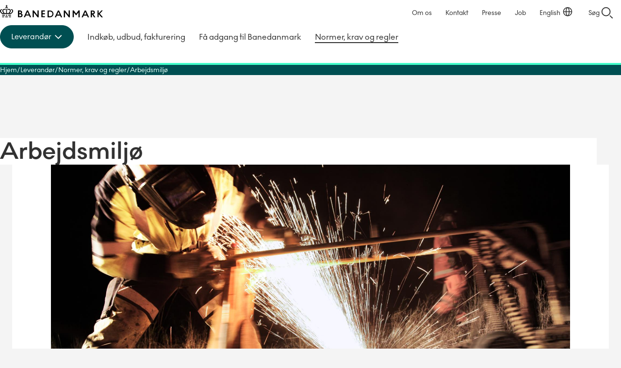

--- FILE ---
content_type: text/javascript
request_url: https://sitecore.bane.dk/dist/js/vendor-dc14b4d1.pkg.js
body_size: 149109
content:
/*! For license information please see vendor-dc14b4d1.pkg.js.LICENSE.txt */
(self.webpackChunkfrontend_build_tools=self.webpackChunkfrontend_build_tools||[]).push([[736],{8727:function(e){e.exports=function e(t,n,i){function r(s,a){if(!n[s]){if(!t[s]){if(o)return o(s,!0);var l=new Error("Cannot find module '"+s+"'");throw l.code="MODULE_NOT_FOUND",l}var u=n[s]={exports:{}};t[s][0].call(u.exports,(function(e){return r(t[s][1][e]||e)}),u,u.exports,e,t,n,i)}return n[s].exports}for(var o=void 0,s=0;s<i.length;s++)r(i[s]);return r}({1:[function(e,t,n){var i=9;if(Element&&!Element.prototype.matches){var r=Element.prototype;r.matches=r.matchesSelector||r.mozMatchesSelector||r.msMatchesSelector||r.oMatchesSelector||r.webkitMatchesSelector}t.exports=function(e,t){for(;e&&e.nodeType!==i;){if(e.matches(t))return e;e=e.parentNode}}},{}],2:[function(e,t,n){function i(e,t,n,i){return function(n){n.delegateTarget=r(n.target,t),n.delegateTarget&&i.call(e,n)}}var r=e("./closest");t.exports=function(e,t,n,r,o){var s=i.apply(this,arguments);return e.addEventListener(n,s,o),{destroy:function(){e.removeEventListener(n,s,o)}}}},{"./closest":1}],3:[function(e,t,n){n.node=function(e){return void 0!==e&&e instanceof HTMLElement&&1===e.nodeType},n.nodeList=function(e){var t=Object.prototype.toString.call(e);return void 0!==e&&("[object NodeList]"===t||"[object HTMLCollection]"===t)&&"length"in e&&(0===e.length||n.node(e[0]))},n.string=function(e){return"string"==typeof e||e instanceof String},n.fn=function(e){return"[object Function]"===Object.prototype.toString.call(e)}},{}],4:[function(e,t,n){var i=e("./is"),r=e("delegate");t.exports=function(e,t,n){if(!e&&!t&&!n)throw new Error("Missing required arguments");if(!i.string(t))throw new TypeError("Second argument must be a String");if(!i.fn(n))throw new TypeError("Third argument must be a Function");if(i.node(e))return function(e,t,n){return e.addEventListener(t,n),{destroy:function(){e.removeEventListener(t,n)}}}(e,t,n);if(i.nodeList(e))return function(e,t,n){return Array.prototype.forEach.call(e,(function(e){e.addEventListener(t,n)})),{destroy:function(){Array.prototype.forEach.call(e,(function(e){e.removeEventListener(t,n)}))}}}(e,t,n);if(i.string(e))return function(e,t,n){return r(document.body,e,t,n)}(e,t,n);throw new TypeError("First argument must be a String, HTMLElement, HTMLCollection, or NodeList")}},{"./is":3,delegate:2}],5:[function(e,t,n){t.exports=function(e){var t;if("SELECT"===e.nodeName)e.focus(),t=e.value;else if("INPUT"===e.nodeName||"TEXTAREA"===e.nodeName)e.focus(),e.setSelectionRange(0,e.value.length),t=e.value;else{e.hasAttribute("contenteditable")&&e.focus();var n=window.getSelection(),i=document.createRange();i.selectNodeContents(e),n.removeAllRanges(),n.addRange(i),t=n.toString()}return t}},{}],6:[function(e,t,n){function i(){}i.prototype={on:function(e,t,n){var i=this.e||(this.e={});return(i[e]||(i[e]=[])).push({fn:t,ctx:n}),this},once:function(e,t,n){function i(){r.off(e,i),t.apply(n,arguments)}var r=this;return i._=t,this.on(e,i,n)},emit:function(e){for(var t=[].slice.call(arguments,1),n=((this.e||(this.e={}))[e]||[]).slice(),i=0,r=n.length;i<r;i++)n[i].fn.apply(n[i].ctx,t);return this},off:function(e,t){var n=this.e||(this.e={}),i=n[e],r=[];if(i&&t)for(var o=0,s=i.length;o<s;o++)i[o].fn!==t&&i[o].fn._!==t&&r.push(i[o]);return r.length?n[e]=r:delete n[e],this}},t.exports=i},{}],7:[function(e,t,n){!function(i,r){if(void 0!==n)r(t,e("select"));else{var o={exports:{}};r(o,i.select),i.clipboardAction=o.exports}}(this,(function(e,t){"use strict";var n=function(e){return e&&e.__esModule?e:{default:e}}(t),i="function"==typeof Symbol&&"symbol"==typeof Symbol.iterator?function(e){return typeof e}:function(e){return e&&"function"==typeof Symbol&&e.constructor===Symbol&&e!==Symbol.prototype?"symbol":typeof e},r=function(){function e(e,t){for(var n=0;n<t.length;n++){var i=t[n];i.enumerable=i.enumerable||!1,i.configurable=!0,"value"in i&&(i.writable=!0),Object.defineProperty(e,i.key,i)}}return function(t,n,i){return n&&e(t.prototype,n),i&&e(t,i),t}}(),o=function(){function e(t){(function(e,t){if(!(e instanceof t))throw new TypeError("Cannot call a class as a function")})(this,e),this.resolveOptions(t),this.initSelection()}return r(e,[{key:"resolveOptions",value:function(){var e=arguments.length>0&&void 0!==arguments[0]?arguments[0]:{};this.action=e.action,this.emitter=e.emitter,this.target=e.target,this.text=e.text,this.trigger=e.trigger,this.selectedText=""}},{key:"initSelection",value:function(){this.text?this.selectFake():this.target&&this.selectTarget()}},{key:"selectFake",value:function(){var e=this,t="rtl"==document.documentElement.getAttribute("dir");this.removeFake(),this.fakeHandlerCallback=function(){return e.removeFake()},this.fakeHandler=document.body.addEventListener("click",this.fakeHandlerCallback)||!0,this.fakeElem=document.createElement("textarea"),this.fakeElem.style.fontSize="12pt",this.fakeElem.style.border="0",this.fakeElem.style.padding="0",this.fakeElem.style.margin="0",this.fakeElem.style.position="absolute",this.fakeElem.style[t?"right":"left"]="-9999px";var i=window.pageYOffset||document.documentElement.scrollTop;this.fakeElem.addEventListener("focus",window.scrollTo(0,i)),this.fakeElem.style.top=i+"px",this.fakeElem.setAttribute("readonly",""),this.fakeElem.value=this.text,document.body.appendChild(this.fakeElem),this.selectedText=(0,n.default)(this.fakeElem),this.copyText()}},{key:"removeFake",value:function(){this.fakeHandler&&(document.body.removeEventListener("click",this.fakeHandlerCallback),this.fakeHandler=null,this.fakeHandlerCallback=null),this.fakeElem&&(document.body.removeChild(this.fakeElem),this.fakeElem=null)}},{key:"selectTarget",value:function(){this.selectedText=(0,n.default)(this.target),this.copyText()}},{key:"copyText",value:function(){var e=void 0;try{e=document.execCommand(this.action)}catch(t){e=!1}this.handleResult(e)}},{key:"handleResult",value:function(e){this.emitter.emit(e?"success":"error",{action:this.action,text:this.selectedText,trigger:this.trigger,clearSelection:this.clearSelection.bind(this)})}},{key:"clearSelection",value:function(){this.target&&this.target.blur(),window.getSelection().removeAllRanges()}},{key:"destroy",value:function(){this.removeFake()}},{key:"action",set:function(){var e=arguments.length>0&&void 0!==arguments[0]?arguments[0]:"copy";if(this._action=e,"copy"!==this._action&&"cut"!==this._action)throw new Error('Invalid "action" value, use either "copy" or "cut"')},get:function(){return this._action}},{key:"target",set:function(e){if(void 0!==e){if(!e||"object"!==(void 0===e?"undefined":i(e))||1!==e.nodeType)throw new Error('Invalid "target" value, use a valid Element');if("copy"===this.action&&e.hasAttribute("disabled"))throw new Error('Invalid "target" attribute. Please use "readonly" instead of "disabled" attribute');if("cut"===this.action&&(e.hasAttribute("readonly")||e.hasAttribute("disabled")))throw new Error('Invalid "target" attribute. You can\'t cut text from elements with "readonly" or "disabled" attributes');this._target=e}},get:function(){return this._target}}]),e}();e.exports=o}))},{select:5}],8:[function(e,t,n){!function(i,r){if(void 0!==n)r(t,e("./clipboard-action"),e("tiny-emitter"),e("good-listener"));else{var o={exports:{}};r(o,i.clipboardAction,i.tinyEmitter,i.goodListener),i.clipboard=o.exports}}(this,(function(e,t,n,i){"use strict";function r(e){return e&&e.__esModule?e:{default:e}}function o(e,t){var n="data-clipboard-"+e;if(t.hasAttribute(n))return t.getAttribute(n)}var s=r(t),a=r(n),l=r(i),u=function(){function e(e,t){for(var n=0;n<t.length;n++){var i=t[n];i.enumerable=i.enumerable||!1,i.configurable=!0,"value"in i&&(i.writable=!0),Object.defineProperty(e,i.key,i)}}return function(t,n,i){return n&&e(t.prototype,n),i&&e(t,i),t}}(),c=function(e){function t(e,n){!function(e,t){if(!(e instanceof t))throw new TypeError("Cannot call a class as a function")}(this,t);var i=function(e,t){if(!e)throw new ReferenceError("this hasn't been initialised - super() hasn't been called");return!t||"object"!=typeof t&&"function"!=typeof t?e:t}(this,(t.__proto__||Object.getPrototypeOf(t)).call(this));return i.resolveOptions(n),i.listenClick(e),i}return function(e,t){if("function"!=typeof t&&null!==t)throw new TypeError("Super expression must either be null or a function, not "+typeof t);e.prototype=Object.create(t&&t.prototype,{constructor:{value:e,enumerable:!1,writable:!0,configurable:!0}}),t&&(Object.setPrototypeOf?Object.setPrototypeOf(e,t):e.__proto__=t)}(t,e),u(t,[{key:"resolveOptions",value:function(){var e=arguments.length>0&&void 0!==arguments[0]?arguments[0]:{};this.action="function"==typeof e.action?e.action:this.defaultAction,this.target="function"==typeof e.target?e.target:this.defaultTarget,this.text="function"==typeof e.text?e.text:this.defaultText}},{key:"listenClick",value:function(e){var t=this;this.listener=(0,l.default)(e,"click",(function(e){return t.onClick(e)}))}},{key:"onClick",value:function(e){var t=e.delegateTarget||e.currentTarget;this.clipboardAction&&(this.clipboardAction=null),this.clipboardAction=new s.default({action:this.action(t),target:this.target(t),text:this.text(t),trigger:t,emitter:this})}},{key:"defaultAction",value:function(e){return o("action",e)}},{key:"defaultTarget",value:function(e){var t=o("target",e);if(t)return document.querySelector(t)}},{key:"defaultText",value:function(e){return o("text",e)}},{key:"destroy",value:function(){this.listener.destroy(),this.clipboardAction&&(this.clipboardAction.destroy(),this.clipboardAction=null)}}]),t}(a.default);e.exports=c}))},{"./clipboard-action":7,"good-listener":4,"tiny-emitter":6}]},{},[8])(8)},5995:function(e,t,n){var i,r,o,s,a,l,u,c,h,f,d,p,m,g,v,y,b=n(530);i=window,r=document,a=(o=b)("html"),l=o(i),u=o(r),c=o.fancybox=function(){c.open.apply(this,arguments)},h=navigator.userAgent.match(/msie/i),f=null,d=r.createTouch!==s,p=function(e){return e&&e.hasOwnProperty&&e instanceof o},m=function(e){return e&&"string"===o.type(e)},g=function(e){return m(e)&&0<e.indexOf("%")},v=function(e,t){var n=parseInt(e,10)||0;return t&&g(e)&&(n*=c.getViewport()[t]/100),Math.ceil(n)},y=function(e,t){return v(e,t)+"px"},o.extend(c,{version:"2.1.5",defaults:{padding:15,margin:20,width:800,height:600,minWidth:100,minHeight:100,maxWidth:9999,maxHeight:9999,pixelRatio:1,autoSize:!0,autoHeight:!1,autoWidth:!1,autoResize:!0,autoCenter:!d,fitToView:!0,aspectRatio:!1,topRatio:.5,leftRatio:.5,scrolling:"auto",wrapCSS:"",arrows:!0,closeBtn:!0,closeClick:!1,nextClick:!1,mouseWheel:!0,autoPlay:!1,playSpeed:3e3,preload:3,modal:!1,loop:!0,ajax:{dataType:"html",headers:{"X-fancyBox":!0}},iframe:{scrolling:"auto",preload:!0},swf:{wmode:"transparent",allowfullscreen:"true",allowscriptaccess:"always"},keys:{next:{13:"left",34:"up",39:"left",40:"up"},prev:{8:"right",33:"down",37:"right",38:"down"},close:[27],play:[32],toggle:[70]},direction:{next:"left",prev:"right"},scrollOutside:!0,index:0,type:null,href:null,content:null,title:null,tpl:{wrap:'<div class="fancybox-wrap" tabIndex="-1"><div class="fancybox-skin"><div class="fancybox-outer"><div class="fancybox-inner"></div></div></div></div>',image:'<img class="fancybox-image" src="{href}" alt="" />',iframe:'<iframe id="fancybox-frame{rnd}" name="fancybox-frame{rnd}" class="fancybox-iframe" frameborder="0" vspace="0" hspace="0" webkitAllowFullScreen mozallowfullscreen allowFullScreen'+(h?' allowtransparency="true"':"")+"></iframe>",error:'<p class="fancybox-error">The requested content cannot be loaded.<br/>Please try again later.</p>',closeBtn:'<a title="Close" class="fancybox-item fancybox-close" href="javascript:;"></a>',next:'<a title="Next" class="fancybox-nav fancybox-next" href="javascript:;"><span></span></a>',prev:'<a title="Previous" class="fancybox-nav fancybox-prev" href="javascript:;"><span></span></a>'},openEffect:"fade",openSpeed:250,openEasing:"swing",openOpacity:!0,openMethod:"zoomIn",closeEffect:"fade",closeSpeed:250,closeEasing:"swing",closeOpacity:!0,closeMethod:"zoomOut",nextEffect:"elastic",nextSpeed:250,nextEasing:"swing",nextMethod:"changeIn",prevEffect:"elastic",prevSpeed:250,prevEasing:"swing",prevMethod:"changeOut",helpers:{overlay:!0,title:!0},onCancel:o.noop,beforeLoad:o.noop,afterLoad:o.noop,beforeShow:o.noop,afterShow:o.noop,beforeChange:o.noop,beforeClose:o.noop,afterClose:o.noop},group:{},opts:{},previous:null,coming:null,current:null,isActive:!1,isOpen:!1,isOpened:!1,wrap:null,skin:null,outer:null,inner:null,player:{timer:null,isActive:!1},ajaxLoad:null,imgPreload:null,transitions:{},helpers:{},open:function(e,t){if(e&&(o.isPlainObject(t)||(t={}),!1!==c.close(!0)))return o.isArray(e)||(e=p(e)?o(e).get():[e]),o.each(e,(function(n,i){var r,a,l,u,h,f={};"object"===o.type(i)&&(i.nodeType&&(i=o(i)),p(i)?(f={href:i.data("fancybox-href")||i.attr("href"),title:o("<div/>").text(i.data("fancybox-title")||i.attr("title")).html(),isDom:!0,element:i},o.metadata&&o.extend(!0,f,i.metadata())):f=i),r=t.href||f.href||(m(i)?i:null),a=t.title!==s?t.title:f.title||"",!(u=(l=t.content||f.content)?"html":t.type||f.type)&&f.isDom&&((u=i.data("fancybox-type"))||(u=(u=i.prop("class").match(/fancybox\.(\w+)/))?u[1]:null)),m(r)&&(u||(c.isImage(r)?u="image":c.isSWF(r)?u="swf":"#"===r.charAt(0)?u="inline":m(i)&&(u="html",l=i)),"ajax"===u&&(h=r.split(/\s+/,2),r=h.shift(),h=h.shift())),l||("inline"===u?r?l=o(m(r)?r.replace(/.*(?=#[^\s]+$)/,""):r):f.isDom&&(l=i):"html"===u?l=r:u||r||!f.isDom||(u="inline",l=i)),o.extend(f,{href:r,type:u,content:l,title:a,selector:h}),e[n]=f})),c.opts=o.extend(!0,{},c.defaults,t),t.keys!==s&&(c.opts.keys=!!t.keys&&o.extend({},c.defaults.keys,t.keys)),c.group=e,c._start(c.opts.index)},cancel:function(){var e=c.coming;e&&!1===c.trigger("onCancel")||(c.hideLoading(),e&&(c.ajaxLoad&&c.ajaxLoad.abort(),c.ajaxLoad=null,c.imgPreload&&(c.imgPreload.onload=c.imgPreload.onerror=null),e.wrap&&e.wrap.stop(!0,!0).trigger("onReset").remove(),c.coming=null,c.current||c._afterZoomOut(e)))},close:function(e){c.cancel(),!1!==c.trigger("beforeClose")&&(c.unbindEvents(),c.isActive&&(c.isOpen&&!0!==e?(c.isOpen=c.isOpened=!1,c.isClosing=!0,o(".fancybox-item, .fancybox-nav").remove(),c.wrap.stop(!0,!0).removeClass("fancybox-opened"),c.transitions[c.current.closeMethod]()):(o(".fancybox-wrap").stop(!0).trigger("onReset").remove(),c._afterZoomOut())))},play:function(e){var t=function(){clearTimeout(c.player.timer)},n=function(){t(),c.current&&c.player.isActive&&(c.player.timer=setTimeout(c.next,c.current.playSpeed))},i=function(){t(),u.unbind(".player"),c.player.isActive=!1,c.trigger("onPlayEnd")};!0===e||!c.player.isActive&&!1!==e?c.current&&(c.current.loop||c.current.index<c.group.length-1)&&(c.player.isActive=!0,u.bind({"onCancel.player beforeClose.player":i,"onUpdate.player":n,"beforeLoad.player":t}),n(),c.trigger("onPlayStart")):i()},next:function(e){var t=c.current;t&&(m(e)||(e=t.direction.next),c.jumpto(t.index+1,e,"next"))},prev:function(e){var t=c.current;t&&(m(e)||(e=t.direction.prev),c.jumpto(t.index-1,e,"prev"))},jumpto:function(e,t,n){var i=c.current;i&&(e=v(e),c.direction=t||i.direction[e>=i.index?"next":"prev"],c.router=n||"jumpto",i.loop&&(0>e&&(e=i.group.length+e%i.group.length),e%=i.group.length),i.group[e]!==s&&(c.cancel(),c._start(e)))},reposition:function(e,t){var n,i=c.current,r=i?i.wrap:null;r&&(n=c._getPosition(t),e&&"scroll"===e.type?(delete n.position,r.stop(!0,!0).animate(n,200)):(r.css(n),i.pos=o.extend({},i.dim,n)))},update:function(e){var t=e&&e.originalEvent&&e.originalEvent.type,n=!t||"orientationchange"===t;n&&(clearTimeout(f),f=null),c.isOpen&&!f&&(f=setTimeout((function(){var i=c.current;i&&!c.isClosing&&(c.wrap.removeClass("fancybox-tmp"),(n||"load"===t||"resize"===t&&i.autoResize)&&c._setDimension(),"scroll"===t&&i.canShrink||c.reposition(e),c.trigger("onUpdate"),f=null)}),n&&!d?0:300))},toggle:function(e){c.isOpen&&(c.current.fitToView="boolean"===o.type(e)?e:!c.current.fitToView,d&&(c.wrap.removeAttr("style").addClass("fancybox-tmp"),c.trigger("onUpdate")),c.update())},hideLoading:function(){u.unbind(".loading"),o("#fancybox-loading").remove()},showLoading:function(){var e,t;c.hideLoading(),e=o('<div id="fancybox-loading"><div></div></div>').click(c.cancel).appendTo("body"),u.bind("keydown.loading",(function(e){27===(e.which||e.keyCode)&&(e.preventDefault(),c.cancel())})),c.defaults.fixed||(t=c.getViewport(),e.css({position:"absolute",top:.5*t.h+t.y,left:.5*t.w+t.x})),c.trigger("onLoading")},getViewport:function(){var e=c.current&&c.current.locked||!1,t={x:l.scrollLeft(),y:l.scrollTop()};return e&&e.length?(t.w=e[0].clientWidth,t.h=e[0].clientHeight):(t.w=d&&i.innerWidth?i.innerWidth:l.width(),t.h=d&&i.innerHeight?i.innerHeight:l.height()),t},unbindEvents:function(){c.wrap&&p(c.wrap)&&c.wrap.unbind(".fb"),u.unbind(".fb"),l.unbind(".fb")},bindEvents:function(){var e,t=c.current;t&&(l.bind("orientationchange.fb"+(d?"":" resize.fb")+(t.autoCenter&&!t.locked?" scroll.fb":""),c.update),(e=t.keys)&&u.bind("keydown.fb",(function(n){var i=n.which||n.keyCode,r=n.target||n.srcElement;if(27===i&&c.coming)return!1;n.ctrlKey||n.altKey||n.shiftKey||n.metaKey||r&&(r.type||o(r).is("[contenteditable]"))||o.each(e,(function(e,r){return 1<t.group.length&&r[i]!==s?(c[e](r[i]),n.preventDefault(),!1):-1<o.inArray(i,r)?(c[e](),n.preventDefault(),!1):void 0}))})),o.fn.mousewheel&&t.mouseWheel&&c.wrap.bind("mousewheel.fb",(function(e,n,i,r){for(var s=o(e.target||null),a=!1;s.length&&!(a||s.is(".fancybox-skin")||s.is(".fancybox-wrap"));)a=s[0]&&!(s[0].style.overflow&&"hidden"===s[0].style.overflow)&&(s[0].clientWidth&&s[0].scrollWidth>s[0].clientWidth||s[0].clientHeight&&s[0].scrollHeight>s[0].clientHeight),s=o(s).parent();0!==n&&!a&&1<c.group.length&&!t.canShrink&&(0<r||0<i?c.prev(0<r?"down":"left"):(0>r||0>i)&&c.next(0>r?"up":"right"),e.preventDefault())})))},trigger:function(e,t){var n,i=t||c.coming||c.current;if(i){if(o.isFunction(i[e])&&(n=i[e].apply(i,Array.prototype.slice.call(arguments,1))),!1===n)return!1;i.helpers&&o.each(i.helpers,(function(t,n){n&&c.helpers[t]&&o.isFunction(c.helpers[t][e])&&c.helpers[t][e](o.extend(!0,{},c.helpers[t].defaults,n),i)}))}u.trigger(e)},isImage:function(e){return m(e)&&e.match(/(^data:image\/.*,)|(\.(jp(e|g|eg)|gif|png|bmp|webp|svg)((\?|#).*)?$)/i)},isSWF:function(e){return m(e)&&e.match(/\.(swf)((\?|#).*)?$/i)},_start:function(e){var t,n,i={};if(e=v(e),!(t=c.group[e]||null))return!1;if(t=(i=o.extend(!0,{},c.opts,t)).margin,n=i.padding,"number"===o.type(t)&&(i.margin=[t,t,t,t]),"number"===o.type(n)&&(i.padding=[n,n,n,n]),i.modal&&o.extend(!0,i,{closeBtn:!1,closeClick:!1,nextClick:!1,arrows:!1,mouseWheel:!1,keys:null,helpers:{overlay:{closeClick:!1}}}),i.autoSize&&(i.autoWidth=i.autoHeight=!0),"auto"===i.width&&(i.autoWidth=!0),"auto"===i.height&&(i.autoHeight=!0),i.group=c.group,i.index=e,c.coming=i,!1===c.trigger("beforeLoad"))c.coming=null;else{if(n=i.type,t=i.href,!n)return c.coming=null,!(!c.current||!c.router||"jumpto"===c.router)&&(c.current.index=e,c[c.router](c.direction));if(c.isActive=!0,"image"!==n&&"swf"!==n||(i.autoHeight=i.autoWidth=!1,i.scrolling="visible"),"image"===n&&(i.aspectRatio=!0),"iframe"===n&&d&&(i.scrolling="scroll"),i.wrap=o(i.tpl.wrap).addClass("fancybox-"+(d?"mobile":"desktop")+" fancybox-type-"+n+" fancybox-tmp "+i.wrapCSS).appendTo(i.parent||"body"),o.extend(i,{skin:o(".fancybox-skin",i.wrap),outer:o(".fancybox-outer",i.wrap),inner:o(".fancybox-inner",i.wrap)}),o.each(["Top","Right","Bottom","Left"],(function(e,t){i.skin.css("padding"+t,y(i.padding[e]))})),c.trigger("onReady"),"inline"===n||"html"===n){if(!i.content||!i.content.length)return c._error("content")}else if(!t)return c._error("href");"image"===n?c._loadImage():"ajax"===n?c._loadAjax():"iframe"===n?c._loadIframe():c._afterLoad()}},_error:function(e){o.extend(c.coming,{type:"html",autoWidth:!0,autoHeight:!0,minWidth:0,minHeight:0,scrolling:"no",hasError:e,content:c.coming.tpl.error}),c._afterLoad()},_loadImage:function(){var e=c.imgPreload=new Image;e.onload=function(){this.onload=this.onerror=null,c.coming.width=this.width/c.opts.pixelRatio,c.coming.height=this.height/c.opts.pixelRatio,c._afterLoad()},e.onerror=function(){this.onload=this.onerror=null,c._error("image")},e.src=c.coming.href,!0!==e.complete&&c.showLoading()},_loadAjax:function(){var e=c.coming;c.showLoading(),c.ajaxLoad=o.ajax(o.extend({},e.ajax,{url:e.href,error:function(e,t){c.coming&&"abort"!==t?c._error("ajax",e):c.hideLoading()},success:function(t,n){"success"===n&&(e.content=t,c._afterLoad())}}))},_loadIframe:function(){var e=c.coming,t=o(e.tpl.iframe.replace(/\{rnd\}/g,(new Date).getTime())).attr("scrolling",d?"auto":e.iframe.scrolling).attr("src",e.href);o(e.wrap).bind("onReset",(function(){try{o(this).find("iframe").hide().attr("src","//about:blank").end().empty()}catch(e){}})),e.iframe.preload&&(c.showLoading(),t.one("load",(function(){o(this).data("ready",1),d||o(this).bind("load.fb",c.update),o(this).parents(".fancybox-wrap").width("100%").removeClass("fancybox-tmp").show(),c._afterLoad()}))),e.content=t.appendTo(e.inner),e.iframe.preload||c._afterLoad()},_preloadImages:function(){var e,t,n=c.group,i=c.current,r=n.length,o=i.preload?Math.min(i.preload,r-1):0;for(t=1;t<=o;t+=1)"image"===(e=n[(i.index+t)%r]).type&&e.href&&((new Image).src=e.href)},_afterLoad:function(){var e,t,n,i,r,s=c.coming,a=c.current;if(c.hideLoading(),s&&!1!==c.isActive)if(!1===c.trigger("afterLoad",s,a))s.wrap.stop(!0).trigger("onReset").remove(),c.coming=null;else{switch(a&&(c.trigger("beforeChange",a),a.wrap.stop(!0).removeClass("fancybox-opened").find(".fancybox-item, .fancybox-nav").remove()),c.unbindEvents(),e=s.content,t=s.type,n=s.scrolling,o.extend(c,{wrap:s.wrap,skin:s.skin,outer:s.outer,inner:s.inner,current:s,previous:a}),i=s.href,t){case"inline":case"ajax":case"html":s.selector?e=o("<div>").html(e).find(s.selector):p(e)&&(e.data("fancybox-placeholder")||e.data("fancybox-placeholder",o('<div class="fancybox-placeholder"></div>').insertAfter(e).hide()),e=e.show().detach(),s.wrap.bind("onReset",(function(){o(this).find(e).length&&e.hide().replaceAll(e.data("fancybox-placeholder")).data("fancybox-placeholder",!1)})));break;case"image":e=s.tpl.image.replace(/\{href\}/g,i);break;case"swf":e='<object id="fancybox-swf" classid="clsid:D27CDB6E-AE6D-11cf-96B8-444553540000" width="100%" height="100%"><param name="movie" value="'+i+'"></param>',r="",o.each(s.swf,(function(t,n){e+='<param name="'+t+'" value="'+n+'"></param>',r+=" "+t+'="'+n+'"'})),e+='<embed src="'+i+'" type="application/x-shockwave-flash" width="100%" height="100%"'+r+"></embed></object>"}p(e)&&e.parent().is(s.inner)||s.inner.append(e),c.trigger("beforeShow"),s.inner.css("overflow","yes"===n?"scroll":"no"===n?"hidden":n),c._setDimension(),c.reposition(),c.isOpen=!1,c.coming=null,c.bindEvents(),c.isOpened?a.prevMethod&&c.transitions[a.prevMethod]():o(".fancybox-wrap").not(s.wrap).stop(!0).trigger("onReset").remove(),c.transitions[c.isOpened?s.nextMethod:s.openMethod](),c._preloadImages()}},_setDimension:function(){var e,t,n,i,r,s,a,l,u,h=c.getViewport(),f=0,d=!1,p=!1,m=(d=c.wrap,c.skin),b=c.inner,x=c.current,w=(p=x.width,x.height),k=x.minWidth,_=x.minHeight,S=x.maxWidth,T=x.maxHeight,E=x.scrolling,C=x.scrollOutside?x.scrollbarWidth:0,A=x.margin,L=v(A[1]+A[3]),O=v(A[0]+A[2]);if(d.add(m).add(b).width("auto").height("auto").removeClass("fancybox-tmp"),t=L+(A=v(m.outerWidth(!0)-m.width())),n=O+(e=v(m.outerHeight(!0)-m.height())),i=g(p)?(h.w-t)*v(p)/100:p,r=g(w)?(h.h-n)*v(w)/100:w,"iframe"===x.type){if(u=x.content,x.autoHeight&&1===u.data("ready"))try{u[0].contentWindow.document.location&&(b.width(i).height(9999),s=u.contents().find("body"),C&&s.css("overflow-x","hidden"),r=s.outerHeight(!0))}catch(e){}}else(x.autoWidth||x.autoHeight)&&(b.addClass("fancybox-tmp"),x.autoWidth||b.width(i),x.autoHeight||b.height(r),x.autoWidth&&(i=b.width()),x.autoHeight&&(r=b.height()),b.removeClass("fancybox-tmp"));if(p=v(i),w=v(r),l=i/r,k=v(g(k)?v(k,"w")-t:k),S=v(g(S)?v(S,"w")-t:S),_=v(g(_)?v(_,"h")-n:_),s=S,a=T=v(g(T)?v(T,"h")-n:T),x.fitToView&&(S=Math.min(h.w-t,S),T=Math.min(h.h-n,T)),t=h.w-L,O=h.h-O,x.aspectRatio?(p>S&&(w=v((p=S)/l)),w>T&&(p=v((w=T)*l)),p<k&&(w=v((p=k)/l)),w<_&&(p=v((w=_)*l))):(p=Math.max(k,Math.min(p,S)),x.autoHeight&&"iframe"!==x.type&&(b.width(p),w=b.height()),w=Math.max(_,Math.min(w,T))),x.fitToView)if(b.width(p).height(w),d.width(p+A),h=d.width(),L=d.height(),x.aspectRatio)for(;(h>t||L>O)&&p>k&&w>_&&!(19<f++);)w=Math.max(_,Math.min(T,w-10)),(p=v(w*l))<k&&(w=v((p=k)/l)),p>S&&(w=v((p=S)/l)),b.width(p).height(w),d.width(p+A),h=d.width(),L=d.height();else p=Math.max(k,Math.min(p,p-(h-t))),w=Math.max(_,Math.min(w,w-(L-O)));C&&"auto"===E&&w<r&&p+A+C<t&&(p+=C),b.width(p).height(w),d.width(p+A),h=d.width(),L=d.height(),d=(h>t||L>O)&&p>k&&w>_,p=x.aspectRatio?p<s&&w<a&&p<i&&w<r:(p<s||w<a)&&(p<i||w<r),o.extend(x,{dim:{width:y(h),height:y(L)},origWidth:i,origHeight:r,canShrink:d,canExpand:p,wPadding:A,hPadding:e,wrapSpace:L-m.outerHeight(!0),skinSpace:m.height()-w}),!u&&x.autoHeight&&w>_&&w<T&&!p&&b.height("auto")},_getPosition:function(e){var t=c.current,n=c.getViewport(),i=t.margin,r=c.wrap.width()+i[1]+i[3],o=c.wrap.height()+i[0]+i[2];return i={position:"absolute",top:i[0],left:i[3]},t.autoCenter&&t.fixed&&!e&&o<=n.h&&r<=n.w?i.position="fixed":t.locked||(i.top+=n.y,i.left+=n.x),i.top=y(Math.max(i.top,i.top+(n.h-o)*t.topRatio)),i.left=y(Math.max(i.left,i.left+(n.w-r)*t.leftRatio)),i},_afterZoomIn:function(){var e=c.current;e&&(c.isOpen=c.isOpened=!0,c.wrap.css("overflow","visible").addClass("fancybox-opened"),c.update(),(e.closeClick||e.nextClick&&1<c.group.length)&&c.inner.css("cursor","pointer").bind("click.fb",(function(t){o(t.target).is("a")||o(t.target).parent().is("a")||(t.preventDefault(),c[e.closeClick?"close":"next"]())})),e.closeBtn&&o(e.tpl.closeBtn).appendTo(c.skin).bind("click.fb",(function(e){e.preventDefault(),c.close()})),e.arrows&&1<c.group.length&&((e.loop||0<e.index)&&o(e.tpl.prev).appendTo(c.outer).bind("click.fb",c.prev),(e.loop||e.index<c.group.length-1)&&o(e.tpl.next).appendTo(c.outer).bind("click.fb",c.next)),c.trigger("afterShow"),e.loop||e.index!==e.group.length-1?c.opts.autoPlay&&!c.player.isActive&&(c.opts.autoPlay=!1,c.play(!0)):c.play(!1))},_afterZoomOut:function(e){e=e||c.current,o(".fancybox-wrap").trigger("onReset").remove(),o.extend(c,{group:{},opts:{},router:!1,current:null,isActive:!1,isOpened:!1,isOpen:!1,isClosing:!1,wrap:null,skin:null,outer:null,inner:null}),c.trigger("afterClose",e)}}),c.transitions={getOrigPosition:function(){var e=c.current,t=e.element,n=e.orig,i={},r=50,o=50,s=e.hPadding,a=e.wPadding,l=c.getViewport();return!n&&e.isDom&&t.is(":visible")&&((n=t.find("img:first")).length||(n=t)),p(n)?(i=n.offset(),n.is("img")&&(r=n.outerWidth(),o=n.outerHeight())):(i.top=l.y+(l.h-o)*e.topRatio,i.left=l.x+(l.w-r)*e.leftRatio),("fixed"===c.wrap.css("position")||e.locked)&&(i.top-=l.y,i.left-=l.x),{top:y(i.top-s*e.topRatio),left:y(i.left-a*e.leftRatio),width:y(r+a),height:y(o+s)}},step:function(e,t){var n,i,r=t.prop,o=(i=c.current).wrapSpace,s=i.skinSpace;"width"!==r&&"height"!==r||(n=t.end===t.start?1:(e-t.start)/(t.end-t.start),c.isClosing&&(n=1-n),i=e-(i="width"===r?i.wPadding:i.hPadding),c.skin[r](v("width"===r?i:i-o*n)),c.inner[r](v("width"===r?i:i-o*n-s*n)))},zoomIn:function(){var e=c.current,t=e.pos,n=e.openEffect,i="elastic"===n,r=o.extend({opacity:1},t);delete r.position,i?(t=this.getOrigPosition(),e.openOpacity&&(t.opacity=.1)):"fade"===n&&(t.opacity=.1),c.wrap.css(t).animate(r,{duration:"none"===n?0:e.openSpeed,easing:e.openEasing,step:i?this.step:null,complete:c._afterZoomIn})},zoomOut:function(){var e=c.current,t=e.closeEffect,n="elastic"===t,i={opacity:.1};n&&(i=this.getOrigPosition(),e.closeOpacity&&(i.opacity=.1)),c.wrap.animate(i,{duration:"none"===t?0:e.closeSpeed,easing:e.closeEasing,step:n?this.step:null,complete:c._afterZoomOut})},changeIn:function(){var e,t=c.current,n=t.nextEffect,i=t.pos,r={opacity:1},o=c.direction;i.opacity=.1,"elastic"===n&&(e="down"===o||"up"===o?"top":"left","down"===o||"right"===o?(i[e]=y(v(i[e])-200),r[e]="+=200px"):(i[e]=y(v(i[e])+200),r[e]="-=200px")),"none"===n?c._afterZoomIn():c.wrap.css(i).animate(r,{duration:t.nextSpeed,easing:t.nextEasing,complete:c._afterZoomIn})},changeOut:function(){var e=c.previous,t=e.prevEffect,n={opacity:.1},i=c.direction;"elastic"===t&&(n["down"===i||"up"===i?"top":"left"]=("up"===i||"left"===i?"-":"+")+"=200px"),e.wrap.animate(n,{duration:"none"===t?0:e.prevSpeed,easing:e.prevEasing,complete:function(){o(this).trigger("onReset").remove()}})}},c.helpers.overlay={defaults:{closeClick:!0,speedOut:200,showEarly:!0,css:{},locked:!d,fixed:!0},overlay:null,fixed:!1,el:o("html"),create:function(e){var t;e=o.extend({},this.defaults,e),this.overlay&&this.close(),t=c.coming?c.coming.parent:e.parent,this.overlay=o('<div class="fancybox-overlay"></div>').appendTo(t&&t.lenth?t:"body"),this.fixed=!1,e.fixed&&c.defaults.fixed&&(this.overlay.addClass("fancybox-overlay-fixed"),this.fixed=!0)},open:function(e){var t=this;e=o.extend({},this.defaults,e),this.overlay?this.overlay.unbind(".overlay").width("auto").height("auto"):this.create(e),this.fixed||(l.bind("resize.overlay",o.proxy(this.update,this)),this.update()),e.closeClick&&this.overlay.bind("click.overlay",(function(e){if(o(e.target).hasClass("fancybox-overlay"))return c.isActive?c.close():t.close(),!1})),this.overlay.css(e.css).show()},close:function(){l.unbind("resize.overlay"),this.el.hasClass("fancybox-lock")&&(o(".fancybox-margin").removeClass("fancybox-margin"),this.el.removeClass("fancybox-lock"),l.scrollTop(this.scrollV).scrollLeft(this.scrollH)),o(".fancybox-overlay").remove().hide(),o.extend(this,{overlay:null,fixed:!1})},update:function(){var e,t="100%";this.overlay.width(t).height("100%"),h?(e=Math.max(r.documentElement.offsetWidth,r.body.offsetWidth),u.width()>e&&(t=u.width())):u.width()>l.width()&&(t=u.width()),this.overlay.width(t).height(u.height())},onReady:function(e,t){var n=this.overlay;o(".fancybox-overlay").stop(!0,!0),n||this.create(e),e.locked&&this.fixed&&t.fixed&&(t.locked=this.overlay.append(t.wrap),t.fixed=!1),!0===e.showEarly&&this.beforeShow.apply(this,arguments)},beforeShow:function(e,t){t.locked&&!this.el.hasClass("fancybox-lock")&&(!1!==this.fixPosition&&o("*").filter((function(){return"fixed"===o(this).css("position")&&!o(this).hasClass("fancybox-overlay")&&!o(this).hasClass("fancybox-wrap")})).addClass("fancybox-margin"),this.el.addClass("fancybox-margin"),this.scrollV=l.scrollTop(),this.scrollH=l.scrollLeft(),this.el.addClass("fancybox-lock"),l.scrollTop(this.scrollV).scrollLeft(this.scrollH)),this.open(e)},onUpdate:function(){this.fixed||this.update()},afterClose:function(e){this.overlay&&!c.coming&&this.overlay.fadeOut(e.speedOut,o.proxy(this.close,this))}},c.helpers.title={defaults:{type:"float",position:"bottom"},beforeShow:function(e){var t=c.current,n=t.title,i=e.type;if(o.isFunction(n)&&(n=n.call(t.element,t)),m(n)&&""!==o.trim(n)){switch(t=o('<div class="fancybox-title fancybox-title-'+i+'-wrap">'+n+"</div>"),i){case"inside":i=c.skin;break;case"outside":i=c.wrap;break;case"over":i=c.inner;break;default:i=c.skin,t.appendTo("body"),h&&t.width(t.width()),t.wrapInner('<span class="child"></span>'),c.current.margin[2]+=Math.abs(v(t.css("margin-bottom")))}t["top"===e.position?"prependTo":"appendTo"](i)}}},o.fn.fancybox=function(e){var t,n=o(this),i=this.selector||"",r=function(r){var s,a,l=o(this).blur(),u=t;r.ctrlKey||r.altKey||r.shiftKey||r.metaKey||l.is(".fancybox-wrap")||(s=e.groupAttr||"data-fancybox-group",(a=l.attr(s))||(s="rel",a=l.get(0)[s]),a&&""!==a&&"nofollow"!==a&&(u=(l=(l=i.length?o(i):n).filter("["+s+'="'+a+'"]')).index(this)),e.index=u,!1!==c.open(l,e)&&r.preventDefault())};return t=(e=e||{}).index||0,i&&!1!==e.live?u.undelegate(i,"click.fb-start").delegate(i+":not('.fancybox-item, .fancybox-nav')","click.fb-start",r):n.unbind("click.fb-start").bind("click.fb-start",r),this.filter("[data-fancybox-start=1]").trigger("click"),this},u.ready((function(){var e,t;o.scrollbarWidth===s&&(o.scrollbarWidth=function(){var e=o('<div style="width:50px;height:50px;overflow:auto"><div/></div>').appendTo("body"),t=(t=e.children()).innerWidth()-t.height(99).innerWidth();return e.remove(),t}),o.support.fixedPosition===s&&(o.support.fixedPosition=function(){var e=o('<div style="position:fixed;top:20px;"></div>').appendTo("body"),t=20===e[0].offsetTop||15===e[0].offsetTop;return e.remove(),t}()),o.extend(c.defaults,{scrollbarWidth:o.scrollbarWidth(),fixed:o.support.fixedPosition,parent:o("body")}),e=o(i).width(),a.addClass("fancybox-lock-test"),t=o(i).width(),a.removeClass("fancybox-lock-test"),o("<style type='text/css'>.fancybox-margin{margin-right:"+(t-e)+"px;}</style>").appendTo("head")}))},6501:function(e,t,n){var i;!function(){"use strict";function r(e,t){var n;if(t=t||{},this.trackingClick=!1,this.trackingClickStart=0,this.targetElement=null,this.touchStartX=0,this.touchStartY=0,this.lastTouchIdentifier=0,this.touchBoundary=t.touchBoundary||10,this.layer=e,this.tapDelay=t.tapDelay||200,this.tapTimeout=t.tapTimeout||700,!r.notNeeded(e)){for(var i=["onMouse","onClick","onTouchStart","onTouchMove","onTouchEnd","onTouchCancel"],o=this,a=0,l=i.length;a<l;a++)o[i[a]]=u(o[i[a]],o);s&&(e.addEventListener("mouseover",this.onMouse,!0),e.addEventListener("mousedown",this.onMouse,!0),e.addEventListener("mouseup",this.onMouse,!0)),e.addEventListener("click",this.onClick,!0),e.addEventListener("touchstart",this.onTouchStart,!1),e.addEventListener("touchmove",this.onTouchMove,!1),e.addEventListener("touchend",this.onTouchEnd,!1),e.addEventListener("touchcancel",this.onTouchCancel,!1),Event.prototype.stopImmediatePropagation||(e.removeEventListener=function(t,n,i){var r=Node.prototype.removeEventListener;"click"===t?r.call(e,t,n.hijacked||n,i):r.call(e,t,n,i)},e.addEventListener=function(t,n,i){var r=Node.prototype.addEventListener;"click"===t?r.call(e,t,n.hijacked||(n.hijacked=function(e){e.propagationStopped||n(e)}),i):r.call(e,t,n,i)}),"function"==typeof e.onclick&&(n=e.onclick,e.addEventListener("click",(function(e){n(e)}),!1),e.onclick=null)}function u(e,t){return function(){return e.apply(t,arguments)}}}var o=navigator.userAgent.indexOf("Windows Phone")>=0,s=navigator.userAgent.indexOf("Android")>0&&!o,a=/iP(ad|hone|od)/.test(navigator.userAgent)&&!o,l=a&&/OS 4_\d(_\d)?/.test(navigator.userAgent),u=a&&/OS [6-7]_\d/.test(navigator.userAgent),c=navigator.userAgent.indexOf("BB10")>0;r.prototype.needsClick=function(e){switch(e.nodeName.toLowerCase()){case"button":case"select":case"textarea":if(e.disabled)return!0;break;case"input":if(a&&"file"===e.type||e.disabled)return!0;break;case"label":case"iframe":case"video":return!0}return/\bneedsclick\b/.test(e.className)},r.prototype.needsFocus=function(e){switch(e.nodeName.toLowerCase()){case"textarea":return!0;case"select":return!s;case"input":switch(e.type){case"button":case"checkbox":case"file":case"image":case"radio":case"submit":return!1}return!e.disabled&&!e.readOnly;default:return/\bneedsfocus\b/.test(e.className)}},r.prototype.sendClick=function(e,t){var n,i;document.activeElement&&document.activeElement!==e&&document.activeElement.blur(),i=t.changedTouches[0],(n=document.createEvent("MouseEvents")).initMouseEvent(this.determineEventType(e),!0,!0,window,1,i.screenX,i.screenY,i.clientX,i.clientY,!1,!1,!1,!1,0,null),n.forwardedTouchEvent=!0,e.dispatchEvent(n)},r.prototype.determineEventType=function(e){return s&&"select"===e.tagName.toLowerCase()?"mousedown":"click"},r.prototype.focus=function(e){var t;a&&e.setSelectionRange&&0!==e.type.indexOf("date")&&"time"!==e.type&&"month"!==e.type?(t=e.value.length,e.setSelectionRange(t,t)):e.focus()},r.prototype.updateScrollParent=function(e){var t,n;if(!(t=e.fastClickScrollParent)||!t.contains(e)){n=e;do{if(n.scrollHeight>n.offsetHeight){t=n,e.fastClickScrollParent=n;break}n=n.parentElement}while(n)}t&&(t.fastClickLastScrollTop=t.scrollTop)},r.prototype.getTargetElementFromEventTarget=function(e){return e.nodeType===Node.TEXT_NODE?e.parentNode:e},r.prototype.onTouchStart=function(e){var t,n,i;if(e.targetTouches.length>1)return!0;if(t=this.getTargetElementFromEventTarget(e.target),n=e.targetTouches[0],a){if((i=window.getSelection()).rangeCount&&!i.isCollapsed)return!0;if(!l){if(n.identifier&&n.identifier===this.lastTouchIdentifier)return e.preventDefault(),!1;this.lastTouchIdentifier=n.identifier,this.updateScrollParent(t)}}return this.trackingClick=!0,this.trackingClickStart=e.timeStamp,this.targetElement=t,this.touchStartX=n.pageX,this.touchStartY=n.pageY,e.timeStamp-this.lastClickTime<this.tapDelay&&e.preventDefault(),!0},r.prototype.touchHasMoved=function(e){var t=e.changedTouches[0],n=this.touchBoundary;return Math.abs(t.pageX-this.touchStartX)>n||Math.abs(t.pageY-this.touchStartY)>n},r.prototype.onTouchMove=function(e){return!this.trackingClick||((this.targetElement!==this.getTargetElementFromEventTarget(e.target)||this.touchHasMoved(e))&&(this.trackingClick=!1,this.targetElement=null),!0)},r.prototype.findControl=function(e){return void 0!==e.control?e.control:e.htmlFor?document.getElementById(e.htmlFor):e.querySelector("button, input:not([type=hidden]), keygen, meter, output, progress, select, textarea")},r.prototype.onTouchEnd=function(e){var t,n,i,r,o,c=this.targetElement;if(!this.trackingClick)return!0;if(e.timeStamp-this.lastClickTime<this.tapDelay)return this.cancelNextClick=!0,!0;if(e.timeStamp-this.trackingClickStart>this.tapTimeout)return!0;if(this.cancelNextClick=!1,this.lastClickTime=e.timeStamp,n=this.trackingClickStart,this.trackingClick=!1,this.trackingClickStart=0,u&&(o=e.changedTouches[0],(c=document.elementFromPoint(o.pageX-window.pageXOffset,o.pageY-window.pageYOffset)||c).fastClickScrollParent=this.targetElement.fastClickScrollParent),"label"===(i=c.tagName.toLowerCase())){if(t=this.findControl(c)){if(this.focus(c),s)return!1;c=t}}else if(this.needsFocus(c))return e.timeStamp-n>100||a&&window.top!==window&&"input"===i?(this.targetElement=null,!1):(this.focus(c),this.sendClick(c,e),a&&"select"===i||(this.targetElement=null,e.preventDefault()),!1);return!(!a||l||!(r=c.fastClickScrollParent)||r.fastClickLastScrollTop===r.scrollTop)||(this.needsClick(c)||(e.preventDefault(),this.sendClick(c,e)),!1)},r.prototype.onTouchCancel=function(){this.trackingClick=!1,this.targetElement=null},r.prototype.onMouse=function(e){return!(this.targetElement&&!e.forwardedTouchEvent&&e.cancelable&&(!this.needsClick(this.targetElement)||this.cancelNextClick)&&(e.stopImmediatePropagation?e.stopImmediatePropagation():e.propagationStopped=!0,e.stopPropagation(),e.preventDefault(),1))},r.prototype.onClick=function(e){var t;return this.trackingClick?(this.targetElement=null,this.trackingClick=!1,!0):"submit"===e.target.type&&0===e.detail||((t=this.onMouse(e))||(this.targetElement=null),t)},r.prototype.destroy=function(){var e=this.layer;s&&(e.removeEventListener("mouseover",this.onMouse,!0),e.removeEventListener("mousedown",this.onMouse,!0),e.removeEventListener("mouseup",this.onMouse,!0)),e.removeEventListener("click",this.onClick,!0),e.removeEventListener("touchstart",this.onTouchStart,!1),e.removeEventListener("touchmove",this.onTouchMove,!1),e.removeEventListener("touchend",this.onTouchEnd,!1),e.removeEventListener("touchcancel",this.onTouchCancel,!1)},r.notNeeded=function(e){var t,n,i;if(void 0===window.ontouchstart)return!0;if(n=+(/Chrome\/([0-9]+)/.exec(navigator.userAgent)||[,0])[1]){if(!s)return!0;if(t=document.querySelector("meta[name=viewport]")){if(-1!==t.content.indexOf("user-scalable=no"))return!0;if(n>31&&document.documentElement.scrollWidth<=window.outerWidth)return!0}}if(c&&(i=navigator.userAgent.match(/Version\/([0-9]*)\.([0-9]*)/))[1]>=10&&i[2]>=3&&(t=document.querySelector("meta[name=viewport]"))){if(-1!==t.content.indexOf("user-scalable=no"))return!0;if(document.documentElement.scrollWidth<=window.outerWidth)return!0}return"none"===e.style.msTouchAction||"manipulation"===e.style.touchAction||!!(+(/Firefox\/([0-9]+)/.exec(navigator.userAgent)||[,0])[1]>=27&&(t=document.querySelector("meta[name=viewport]"))&&(-1!==t.content.indexOf("user-scalable=no")||document.documentElement.scrollWidth<=window.outerWidth))||"none"===e.style.touchAction||"manipulation"===e.style.touchAction},r.attach=function(e,t){return new r(e,t)},void 0===(i=function(){return r}.call(t,n,t,e))||(e.exports=i)}()},9747:function(e,t,n){var i,r,o;r=[n(530)],i=function(e){e.extend(e.fn,{validate:function(t){if(this.length){var n=e.data(this[0],"validator");return n||(this.attr("novalidate","novalidate"),n=new e.validator(t,this[0]),e.data(this[0],"validator",n),n.settings.onsubmit&&(this.on("click.validate",":submit",(function(t){n.settings.submitHandler&&(n.submitButton=t.target),e(this).hasClass("cancel")&&(n.cancelSubmit=!0),void 0!==e(this).attr("formnovalidate")&&(n.cancelSubmit=!0)})),this.on("submit.validate",(function(t){function i(){var i,r;return!n.settings.submitHandler||(n.submitButton&&(i=e("<input type='hidden'/>").attr("name",n.submitButton.name).val(e(n.submitButton).val()).appendTo(n.currentForm)),r=n.settings.submitHandler.call(n,n.currentForm,t),n.submitButton&&i.remove(),void 0!==r&&r)}return n.settings.debug&&t.preventDefault(),n.cancelSubmit?(n.cancelSubmit=!1,i()):n.form()?n.pendingRequest?(n.formSubmitted=!0,!1):i():(n.focusInvalid(),!1)}))),n)}t&&t.debug&&window.console&&console.warn("Nothing selected, can't validate, returning nothing.")},valid:function(){var t,n,i;return e(this[0]).is("form")?t=this.validate().form():(i=[],t=!0,n=e(this[0].form).validate(),this.each((function(){(t=n.element(this)&&t)||(i=i.concat(n.errorList))})),n.errorList=i),t},rules:function(t,n){var i,r,o,s,a,l,u=this[0];if(null!=u&&null!=u.form){if(t)switch(r=(i=e.data(u.form,"validator").settings).rules,o=e.validator.staticRules(u),t){case"add":e.extend(o,e.validator.normalizeRule(n)),delete o.messages,r[u.name]=o,n.messages&&(i.messages[u.name]=e.extend(i.messages[u.name],n.messages));break;case"remove":return n?(l={},e.each(n.split(/\s/),(function(t,n){l[n]=o[n],delete o[n],"required"===n&&e(u).removeAttr("aria-required")})),l):(delete r[u.name],o)}return(s=e.validator.normalizeRules(e.extend({},e.validator.classRules(u),e.validator.attributeRules(u),e.validator.dataRules(u),e.validator.staticRules(u)),u)).required&&(a=s.required,delete s.required,s=e.extend({required:a},s),e(u).attr("aria-required","true")),s.remote&&(a=s.remote,delete s.remote,s=e.extend(s,{remote:a})),s}}}),e.extend(e.expr.pseudos||e.expr[":"],{blank:function(t){return!e.trim(""+e(t).val())},filled:function(t){var n=e(t).val();return null!==n&&!!e.trim(""+n)},unchecked:function(t){return!e(t).prop("checked")}}),e.validator=function(t,n){this.settings=e.extend(!0,{},e.validator.defaults,t),this.currentForm=n,this.init()},e.validator.format=function(t,n){return 1===arguments.length?function(){var n=e.makeArray(arguments);return n.unshift(t),e.validator.format.apply(this,n)}:(void 0===n||(arguments.length>2&&n.constructor!==Array&&(n=e.makeArray(arguments).slice(1)),n.constructor!==Array&&(n=[n]),e.each(n,(function(e,n){t=t.replace(new RegExp("\\{"+e+"\\}","g"),(function(){return n}))}))),t)},e.extend(e.validator,{defaults:{messages:{},groups:{},rules:{},errorClass:"error",pendingClass:"pending",validClass:"valid",errorElement:"label",focusCleanup:!1,focusInvalid:!0,errorContainer:e([]),errorLabelContainer:e([]),onsubmit:!0,ignore:":hidden",ignoreTitle:!1,onfocusin:function(e){this.lastActive=e,this.settings.focusCleanup&&(this.settings.unhighlight&&this.settings.unhighlight.call(this,e,this.settings.errorClass,this.settings.validClass),this.hideThese(this.errorsFor(e)))},onfocusout:function(e){this.checkable(e)||!(e.name in this.submitted)&&this.optional(e)||this.element(e)},onkeyup:function(t,n){9===n.which&&""===this.elementValue(t)||-1!==e.inArray(n.keyCode,[16,17,18,20,35,36,37,38,39,40,45,144,225])||(t.name in this.submitted||t.name in this.invalid)&&this.element(t)},onclick:function(e){e.name in this.submitted?this.element(e):e.parentNode.name in this.submitted&&this.element(e.parentNode)},highlight:function(t,n,i){"radio"===t.type?this.findByName(t.name).addClass(n).removeClass(i):e(t).addClass(n).removeClass(i)},unhighlight:function(t,n,i){"radio"===t.type?this.findByName(t.name).removeClass(n).addClass(i):e(t).removeClass(n).addClass(i)}},setDefaults:function(t){e.extend(e.validator.defaults,t)},messages:{required:"This field is required.",remote:"Please fix this field.",email:"Please enter a valid email address.",url:"Please enter a valid URL.",date:"Please enter a valid date.",dateISO:"Please enter a valid date (ISO).",number:"Please enter a valid number.",digits:"Please enter only digits.",equalTo:"Please enter the same value again.",maxlength:e.validator.format("Please enter no more than {0} characters."),minlength:e.validator.format("Please enter at least {0} characters."),rangelength:e.validator.format("Please enter a value between {0} and {1} characters long."),range:e.validator.format("Please enter a value between {0} and {1}."),max:e.validator.format("Please enter a value less than or equal to {0}."),min:e.validator.format("Please enter a value greater than or equal to {0}."),step:e.validator.format("Please enter a multiple of {0}.")},autoCreateRanges:!1,prototype:{init:function(){this.labelContainer=e(this.settings.errorLabelContainer),this.errorContext=this.labelContainer.length&&this.labelContainer||e(this.currentForm),this.containers=e(this.settings.errorContainer).add(this.settings.errorLabelContainer),this.submitted={},this.valueCache={},this.pendingRequest=0,this.pending={},this.invalid={},this.reset();var t,n=this.groups={};function i(t){!this.form&&this.hasAttribute("contenteditable")&&(this.form=e(this).closest("form")[0]);var n=e.data(this.form,"validator"),i="on"+t.type.replace(/^validate/,""),r=n.settings;r[i]&&!e(this).is(r.ignore)&&r[i].call(n,this,t)}e.each(this.settings.groups,(function(t,i){"string"==typeof i&&(i=i.split(/\s/)),e.each(i,(function(e,i){n[i]=t}))})),t=this.settings.rules,e.each(t,(function(n,i){t[n]=e.validator.normalizeRule(i)})),e(this.currentForm).on("focusin.validate focusout.validate keyup.validate",":text, [type='password'], [type='file'], select, textarea, [type='number'], [type='search'], [type='tel'], [type='url'], [type='email'], [type='datetime'], [type='date'], [type='month'], [type='week'], [type='time'], [type='datetime-local'], [type='range'], [type='color'], [type='radio'], [type='checkbox'], [contenteditable], [type='button']",i).on("click.validate","select, option, [type='radio'], [type='checkbox']",i),this.settings.invalidHandler&&e(this.currentForm).on("invalid-form.validate",this.settings.invalidHandler),e(this.currentForm).find("[required], [data-rule-required], .required").attr("aria-required","true")},form:function(){return this.checkForm(),e.extend(this.submitted,this.errorMap),this.invalid=e.extend({},this.errorMap),this.valid()||e(this.currentForm).triggerHandler("invalid-form",[this]),this.showErrors(),this.valid()},checkForm:function(){this.prepareForm();for(var e=0,t=this.currentElements=this.elements();t[e];e++)this.check(t[e]);return this.valid()},element:function(t){var n,i,r=this.clean(t),o=this.validationTargetFor(r),s=this,a=!0;return void 0===o?delete this.invalid[r.name]:(this.prepareElement(o),this.currentElements=e(o),(i=this.groups[o.name])&&e.each(this.groups,(function(e,t){t===i&&e!==o.name&&(r=s.validationTargetFor(s.clean(s.findByName(e))))&&r.name in s.invalid&&(s.currentElements.push(r),a=s.check(r)&&a)})),n=!1!==this.check(o),a=a&&n,this.invalid[o.name]=!n,this.numberOfInvalids()||(this.toHide=this.toHide.add(this.containers)),this.showErrors(),e(t).attr("aria-invalid",!n)),a},showErrors:function(t){if(t){var n=this;e.extend(this.errorMap,t),this.errorList=e.map(this.errorMap,(function(e,t){return{message:e,element:n.findByName(t)[0]}})),this.successList=e.grep(this.successList,(function(e){return!(e.name in t)}))}this.settings.showErrors?this.settings.showErrors.call(this,this.errorMap,this.errorList):this.defaultShowErrors()},resetForm:function(){e.fn.resetForm&&e(this.currentForm).resetForm(),this.invalid={},this.submitted={},this.prepareForm(),this.hideErrors();var t=this.elements().removeData("previousValue").removeAttr("aria-invalid");this.resetElements(t)},resetElements:function(e){var t;if(this.settings.unhighlight)for(t=0;e[t];t++)this.settings.unhighlight.call(this,e[t],this.settings.errorClass,""),this.findByName(e[t].name).removeClass(this.settings.validClass);else e.removeClass(this.settings.errorClass).removeClass(this.settings.validClass)},numberOfInvalids:function(){return this.objectLength(this.invalid)},objectLength:function(e){var t,n=0;for(t in e)e[t]&&n++;return n},hideErrors:function(){this.hideThese(this.toHide)},hideThese:function(e){e.not(this.containers).text(""),this.addWrapper(e).hide()},valid:function(){return 0===this.size()},size:function(){return this.errorList.length},focusInvalid:function(){if(this.settings.focusInvalid)try{e(this.findLastActive()||this.errorList.length&&this.errorList[0].element||[]).filter(":visible").focus().trigger("focusin")}catch(e){}},findLastActive:function(){var t=this.lastActive;return t&&1===e.grep(this.errorList,(function(e){return e.element.name===t.name})).length&&t},elements:function(){var t=this,n={};return e(this.currentForm).find("input, select, textarea, [contenteditable]").not(":submit, :reset, :image, :disabled").not(this.settings.ignore).filter((function(){var i=this.name||e(this).attr("name");return!i&&t.settings.debug&&window.console&&console.error("%o has no name assigned",this),this.hasAttribute("contenteditable")&&(this.form=e(this).closest("form")[0]),!(i in n||!t.objectLength(e(this).rules())||(n[i]=!0,0))}))},clean:function(t){return e(t)[0]},errors:function(){var t=this.settings.errorClass.split(" ").join(".");return e(this.settings.errorElement+"."+t,this.errorContext)},resetInternals:function(){this.successList=[],this.errorList=[],this.errorMap={},this.toShow=e([]),this.toHide=e([])},reset:function(){this.resetInternals(),this.currentElements=e([])},prepareForm:function(){this.reset(),this.toHide=this.errors().add(this.containers)},prepareElement:function(e){this.reset(),this.toHide=this.errorsFor(e)},elementValue:function(t){var n,i,r=e(t),o=t.type;return"radio"===o||"checkbox"===o?this.findByName(t.name).filter(":checked").val():"number"===o&&void 0!==t.validity?t.validity.badInput?"NaN":r.val():(n=t.hasAttribute("contenteditable")?r.text():r.val(),"file"===o?"C:\\fakepath\\"===n.substr(0,12)?n.substr(12):(i=n.lastIndexOf("/"))>=0||(i=n.lastIndexOf("\\"))>=0?n.substr(i+1):n:"string"==typeof n?n.replace(/\r/g,""):n)},check:function(t){t=this.validationTargetFor(this.clean(t));var n,i,r,o=e(t).rules(),s=e.map(o,(function(e,t){return t})).length,a=!1,l=this.elementValue(t);if("function"==typeof o.normalizer){if("string"!=typeof(l=o.normalizer.call(t,l)))throw new TypeError("The normalizer should return a string value.");delete o.normalizer}for(i in o){r={method:i,parameters:o[i]};try{if("dependency-mismatch"===(n=e.validator.methods[i].call(this,l,t,r.parameters))&&1===s){a=!0;continue}if(a=!1,"pending"===n)return void(this.toHide=this.toHide.not(this.errorsFor(t)));if(!n)return this.formatAndAdd(t,r),!1}catch(e){throw this.settings.debug&&window.console&&console.log("Exception occurred when checking element "+t.id+", check the '"+r.method+"' method.",e),e instanceof TypeError&&(e.message+=".  Exception occurred when checking element "+t.id+", check the '"+r.method+"' method."),e}}if(!a)return this.objectLength(o)&&this.successList.push(t),!0},customDataMessage:function(t,n){return e(t).data("msg"+n.charAt(0).toUpperCase()+n.substring(1).toLowerCase())||e(t).data("msg")},customMessage:function(e,t){var n=this.settings.messages[e];return n&&(n.constructor===String?n:n[t])},findDefined:function(){for(var e=0;e<arguments.length;e++)if(void 0!==arguments[e])return arguments[e]},defaultMessage:function(t,n){"string"==typeof n&&(n={method:n});var i=this.findDefined(this.customMessage(t.name,n.method),this.customDataMessage(t,n.method),!this.settings.ignoreTitle&&t.title||void 0,e.validator.messages[n.method],"<strong>Warning: No message defined for "+t.name+"</strong>"),r=/\$?\{(\d+)\}/g;return"function"==typeof i?i=i.call(this,n.parameters,t):r.test(i)&&(i=e.validator.format(i.replace(r,"{$1}"),n.parameters)),i},formatAndAdd:function(e,t){var n=this.defaultMessage(e,t);this.errorList.push({message:n,element:e,method:t.method}),this.errorMap[e.name]=n,this.submitted[e.name]=n},addWrapper:function(e){return this.settings.wrapper&&(e=e.add(e.parent(this.settings.wrapper))),e},defaultShowErrors:function(){var e,t,n;for(e=0;this.errorList[e];e++)n=this.errorList[e],this.settings.highlight&&this.settings.highlight.call(this,n.element,this.settings.errorClass,this.settings.validClass),this.showLabel(n.element,n.message);if(this.errorList.length&&(this.toShow=this.toShow.add(this.containers)),this.settings.success)for(e=0;this.successList[e];e++)this.showLabel(this.successList[e]);if(this.settings.unhighlight)for(e=0,t=this.validElements();t[e];e++)this.settings.unhighlight.call(this,t[e],this.settings.errorClass,this.settings.validClass);this.toHide=this.toHide.not(this.toShow),this.hideErrors(),this.addWrapper(this.toShow).show()},validElements:function(){return this.currentElements.not(this.invalidElements())},invalidElements:function(){return e(this.errorList).map((function(){return this.element}))},showLabel:function(t,n){var i,r,o,s,a=this.errorsFor(t),l=this.idOrName(t),u=e(t).attr("aria-describedby");a.length?(a.removeClass(this.settings.validClass).addClass(this.settings.errorClass),a.html(n)):(i=a=e("<"+this.settings.errorElement+">").attr("id",l+"-error").addClass(this.settings.errorClass).html(n||""),this.settings.wrapper&&(i=a.hide().show().wrap("<"+this.settings.wrapper+"/>").parent()),this.labelContainer.length?this.labelContainer.append(i):this.settings.errorPlacement?this.settings.errorPlacement.call(this,i,e(t)):i.insertAfter(t),a.is("label")?a.attr("for",l):0===a.parents("label[for='"+this.escapeCssMeta(l)+"']").length&&(o=a.attr("id"),u?u.match(new RegExp("\\b"+this.escapeCssMeta(o)+"\\b"))||(u+=" "+o):u=o,e(t).attr("aria-describedby",u),(r=this.groups[t.name])&&(s=this,e.each(s.groups,(function(t,n){n===r&&e("[name='"+s.escapeCssMeta(t)+"']",s.currentForm).attr("aria-describedby",a.attr("id"))}))))),!n&&this.settings.success&&(a.text(""),"string"==typeof this.settings.success?a.addClass(this.settings.success):this.settings.success(a,t)),this.toShow=this.toShow.add(a)},errorsFor:function(t){var n=this.escapeCssMeta(this.idOrName(t)),i=e(t).attr("aria-describedby"),r="label[for='"+n+"'], label[for='"+n+"'] *";return i&&(r=r+", #"+this.escapeCssMeta(i).replace(/\s+/g,", #")),this.errors().filter(r)},escapeCssMeta:function(e){return e.replace(/([\\!"#$%&'()*+,./:;<=>?@\[\]^`{|}~])/g,"\\$1")},idOrName:function(e){return this.groups[e.name]||(this.checkable(e)?e.name:e.id||e.name)},validationTargetFor:function(t){return this.checkable(t)&&(t=this.findByName(t.name)),e(t).not(this.settings.ignore)[0]},checkable:function(e){return/radio|checkbox/i.test(e.type)},findByName:function(t){return e(this.currentForm).find("[name='"+this.escapeCssMeta(t)+"']")},getLength:function(t,n){switch(n.nodeName.toLowerCase()){case"select":return e("option:selected",n).length;case"input":if(this.checkable(n))return this.findByName(n.name).filter(":checked").length}return t.length},depend:function(e,t){return!this.dependTypes[typeof e]||this.dependTypes[typeof e](e,t)},dependTypes:{boolean:function(e){return e},string:function(t,n){return!!e(t,n.form).length},function:function(e,t){return e(t)}},optional:function(t){var n=this.elementValue(t);return!e.validator.methods.required.call(this,n,t)&&"dependency-mismatch"},startRequest:function(t){this.pending[t.name]||(this.pendingRequest++,e(t).addClass(this.settings.pendingClass),this.pending[t.name]=!0)},stopRequest:function(t,n){this.pendingRequest--,this.pendingRequest<0&&(this.pendingRequest=0),delete this.pending[t.name],e(t).removeClass(this.settings.pendingClass),n&&0===this.pendingRequest&&this.formSubmitted&&this.form()?(e(this.currentForm).submit(),this.formSubmitted=!1):!n&&0===this.pendingRequest&&this.formSubmitted&&(e(this.currentForm).triggerHandler("invalid-form",[this]),this.formSubmitted=!1)},previousValue:function(t,n){return n="string"==typeof n&&n||"remote",e.data(t,"previousValue")||e.data(t,"previousValue",{old:null,valid:!0,message:this.defaultMessage(t,{method:n})})},destroy:function(){this.resetForm(),e(this.currentForm).off(".validate").removeData("validator").find(".validate-equalTo-blur").off(".validate-equalTo").removeClass("validate-equalTo-blur")}},classRuleSettings:{required:{required:!0},email:{email:!0},url:{url:!0},date:{date:!0},dateISO:{dateISO:!0},number:{number:!0},digits:{digits:!0},creditcard:{creditcard:!0}},addClassRules:function(t,n){t.constructor===String?this.classRuleSettings[t]=n:e.extend(this.classRuleSettings,t)},classRules:function(t){var n={},i=e(t).attr("class");return i&&e.each(i.split(" "),(function(){this in e.validator.classRuleSettings&&e.extend(n,e.validator.classRuleSettings[this])})),n},normalizeAttributeRule:function(e,t,n,i){/min|max|step/.test(n)&&(null===t||/number|range|text/.test(t))&&(i=Number(i),isNaN(i)&&(i=void 0)),i||0===i?e[n]=i:t===n&&"range"!==t&&(e[n]=!0)},attributeRules:function(t){var n,i,r={},o=e(t),s=t.getAttribute("type");for(n in e.validator.methods)"required"===n?(""===(i=t.getAttribute(n))&&(i=!0),i=!!i):i=o.attr(n),this.normalizeAttributeRule(r,s,n,i);return r.maxlength&&/-1|2147483647|524288/.test(r.maxlength)&&delete r.maxlength,r},dataRules:function(t){var n,i,r={},o=e(t),s=t.getAttribute("type");for(n in e.validator.methods)i=o.data("rule"+n.charAt(0).toUpperCase()+n.substring(1).toLowerCase()),this.normalizeAttributeRule(r,s,n,i);return r},staticRules:function(t){var n={},i=e.data(t.form,"validator");return i.settings.rules&&(n=e.validator.normalizeRule(i.settings.rules[t.name])||{}),n},normalizeRules:function(t,n){return e.each(t,(function(i,r){if(!1!==r){if(r.param||r.depends){var o=!0;switch(typeof r.depends){case"string":o=!!e(r.depends,n.form).length;break;case"function":o=r.depends.call(n,n)}o?t[i]=void 0===r.param||r.param:(e.data(n.form,"validator").resetElements(e(n)),delete t[i])}}else delete t[i]})),e.each(t,(function(i,r){t[i]=e.isFunction(r)&&"normalizer"!==i?r(n):r})),e.each(["minlength","maxlength"],(function(){t[this]&&(t[this]=Number(t[this]))})),e.each(["rangelength","range"],(function(){var n;t[this]&&(e.isArray(t[this])?t[this]=[Number(t[this][0]),Number(t[this][1])]:"string"==typeof t[this]&&(n=t[this].replace(/[\[\]]/g,"").split(/[\s,]+/),t[this]=[Number(n[0]),Number(n[1])]))})),e.validator.autoCreateRanges&&(null!=t.min&&null!=t.max&&(t.range=[t.min,t.max],delete t.min,delete t.max),null!=t.minlength&&null!=t.maxlength&&(t.rangelength=[t.minlength,t.maxlength],delete t.minlength,delete t.maxlength)),t},normalizeRule:function(t){if("string"==typeof t){var n={};e.each(t.split(/\s/),(function(){n[this]=!0})),t=n}return t},addMethod:function(t,n,i){e.validator.methods[t]=n,e.validator.messages[t]=void 0!==i?i:e.validator.messages[t],n.length<3&&e.validator.addClassRules(t,e.validator.normalizeRule(t))},methods:{required:function(t,n,i){if(!this.depend(i,n))return"dependency-mismatch";if("select"===n.nodeName.toLowerCase()){var r=e(n).val();return r&&r.length>0}return this.checkable(n)?this.getLength(t,n)>0:t.length>0},email:function(e,t){return this.optional(t)||/^[a-zA-Z0-9.!#$%&'*+\/=?^_`{|}~-]+@[a-zA-Z0-9](?:[a-zA-Z0-9-]{0,61}[a-zA-Z0-9])?(?:\.[a-zA-Z0-9](?:[a-zA-Z0-9-]{0,61}[a-zA-Z0-9])?)*$/.test(e)},url:function(e,t){return this.optional(t)||/^(?:(?:(?:https?|ftp):)?\/\/)(?:\S+(?::\S*)?@)?(?:(?!(?:10|127)(?:\.\d{1,3}){3})(?!(?:169\.254|192\.168)(?:\.\d{1,3}){2})(?!172\.(?:1[6-9]|2\d|3[0-1])(?:\.\d{1,3}){2})(?:[1-9]\d?|1\d\d|2[01]\d|22[0-3])(?:\.(?:1?\d{1,2}|2[0-4]\d|25[0-5])){2}(?:\.(?:[1-9]\d?|1\d\d|2[0-4]\d|25[0-4]))|(?:(?:[a-z\u00a1-\uffff0-9]-*)*[a-z\u00a1-\uffff0-9]+)(?:\.(?:[a-z\u00a1-\uffff0-9]-*)*[a-z\u00a1-\uffff0-9]+)*(?:\.(?:[a-z\u00a1-\uffff]{2,})).?)(?::\d{2,5})?(?:[/?#]\S*)?$/i.test(e)},date:function(e,t){return this.optional(t)||!/Invalid|NaN/.test(new Date(e).toString())},dateISO:function(e,t){return this.optional(t)||/^\d{4}[\/\-](0?[1-9]|1[012])[\/\-](0?[1-9]|[12][0-9]|3[01])$/.test(e)},number:function(e,t){return this.optional(t)||/^(?:-?\d+|-?\d{1,3}(?:,\d{3})+)?(?:\.\d+)?$/.test(e)},digits:function(e,t){return this.optional(t)||/^\d+$/.test(e)},minlength:function(t,n,i){var r=e.isArray(t)?t.length:this.getLength(t,n);return this.optional(n)||r>=i},maxlength:function(t,n,i){var r=e.isArray(t)?t.length:this.getLength(t,n);return this.optional(n)||r<=i},rangelength:function(t,n,i){var r=e.isArray(t)?t.length:this.getLength(t,n);return this.optional(n)||r>=i[0]&&r<=i[1]},min:function(e,t,n){return this.optional(t)||e>=n},max:function(e,t,n){return this.optional(t)||e<=n},range:function(e,t,n){return this.optional(t)||e>=n[0]&&e<=n[1]},step:function(t,n,i){var r,o=e(n).attr("type"),s="Step attribute on input type "+o+" is not supported.",a=new RegExp("\\b"+o+"\\b"),l=function(e){var t=(""+e).match(/(?:\.(\d+))?$/);return t&&t[1]?t[1].length:0},u=function(e){return Math.round(e*Math.pow(10,r))},c=!0;if(o&&!a.test(["text","number","range"].join()))throw new Error(s);return r=l(i),(l(t)>r||u(t)%u(i)!=0)&&(c=!1),this.optional(n)||c},equalTo:function(t,n,i){var r=e(i);return this.settings.onfocusout&&r.not(".validate-equalTo-blur").length&&r.addClass("validate-equalTo-blur").on("blur.validate-equalTo",(function(){e(n).valid()})),t===r.val()},remote:function(t,n,i,r){if(this.optional(n))return"dependency-mismatch";r="string"==typeof r&&r||"remote";var o,s,a,l=this.previousValue(n,r);return this.settings.messages[n.name]||(this.settings.messages[n.name]={}),l.originalMessage=l.originalMessage||this.settings.messages[n.name][r],this.settings.messages[n.name][r]=l.message,i="string"==typeof i&&{url:i}||i,a=e.param(e.extend({data:t},i.data)),l.old===a?l.valid:(l.old=a,o=this,this.startRequest(n),(s={})[n.name]=t,e.ajax(e.extend(!0,{mode:"abort",port:"validate"+n.name,dataType:"json",data:s,context:o.currentForm,success:function(e){var i,s,a,u=!0===e||"true"===e;o.settings.messages[n.name][r]=l.originalMessage,u?(a=o.formSubmitted,o.resetInternals(),o.toHide=o.errorsFor(n),o.formSubmitted=a,o.successList.push(n),o.invalid[n.name]=!1,o.showErrors()):(i={},s=e||o.defaultMessage(n,{method:r,parameters:t}),i[n.name]=l.message=s,o.invalid[n.name]=!0,o.showErrors(i)),l.valid=u,o.stopRequest(n,u)}},i)),"pending")}}});var t,n={};return e.ajaxPrefilter?e.ajaxPrefilter((function(e,t,i){var r=e.port;"abort"===e.mode&&(n[r]&&n[r].abort(),n[r]=i)})):(t=e.ajax,e.ajax=function(i){var r=("mode"in i?i:e.ajaxSettings).mode,o=("port"in i?i:e.ajaxSettings).port;return"abort"===r?(n[o]&&n[o].abort(),n[o]=t.apply(this,arguments),n[o]):t.apply(this,arguments)}),e},void 0===(o=i.apply(t,r))||(e.exports=o)},530:function(e,t){var n;!function(t,n){"use strict";"object"==typeof e.exports?e.exports=t.document?n(t,!0):function(e){if(!e.document)throw new Error("jQuery requires a window with a document");return n(e)}:n(t)}("undefined"!=typeof window?window:this,(function(i,r){"use strict";var o=[],s=i.document,a=Object.getPrototypeOf,l=o.slice,u=o.concat,c=o.push,h=o.indexOf,f={},d=f.toString,p=f.hasOwnProperty,m=p.toString,g=m.call(Object),v={};function y(e,t){var n=(t=t||s).createElement("script");n.text=e,t.head.appendChild(n).parentNode.removeChild(n)}var b="3.1.1",x=function(e,t){return new x.fn.init(e,t)},w=/^[\s\uFEFF\xA0]+|[\s\uFEFF\xA0]+$/g,k=/^-ms-/,_=/-([a-z])/g,S=function(e,t){return t.toUpperCase()};function T(e){var t=!!e&&"length"in e&&e.length,n=x.type(e);return"function"!==n&&!x.isWindow(e)&&("array"===n||0===t||"number"==typeof t&&t>0&&t-1 in e)}x.fn=x.prototype={jquery:b,constructor:x,length:0,toArray:function(){return l.call(this)},get:function(e){return null==e?l.call(this):e<0?this[e+this.length]:this[e]},pushStack:function(e){var t=x.merge(this.constructor(),e);return t.prevObject=this,t},each:function(e){return x.each(this,e)},map:function(e){return this.pushStack(x.map(this,(function(t,n){return e.call(t,n,t)})))},slice:function(){return this.pushStack(l.apply(this,arguments))},first:function(){return this.eq(0)},last:function(){return this.eq(-1)},eq:function(e){var t=this.length,n=+e+(e<0?t:0);return this.pushStack(n>=0&&n<t?[this[n]]:[])},end:function(){return this.prevObject||this.constructor()},push:c,sort:o.sort,splice:o.splice},x.extend=x.fn.extend=function(){var e,t,n,i,r,o,s=arguments[0]||{},a=1,l=arguments.length,u=!1;for("boolean"==typeof s&&(u=s,s=arguments[a]||{},a++),"object"==typeof s||x.isFunction(s)||(s={}),a===l&&(s=this,a--);a<l;a++)if(null!=(e=arguments[a]))for(t in e)n=s[t],s!==(i=e[t])&&(u&&i&&(x.isPlainObject(i)||(r=x.isArray(i)))?(r?(r=!1,o=n&&x.isArray(n)?n:[]):o=n&&x.isPlainObject(n)?n:{},s[t]=x.extend(u,o,i)):void 0!==i&&(s[t]=i));return s},x.extend({expando:"jQuery"+(b+Math.random()).replace(/\D/g,""),isReady:!0,error:function(e){throw new Error(e)},noop:function(){},isFunction:function(e){return"function"===x.type(e)},isArray:Array.isArray,isWindow:function(e){return null!=e&&e===e.window},isNumeric:function(e){var t=x.type(e);return("number"===t||"string"===t)&&!isNaN(e-parseFloat(e))},isPlainObject:function(e){var t,n;return!(!e||"[object Object]"!==d.call(e)||(t=a(e))&&(n=p.call(t,"constructor")&&t.constructor,"function"!=typeof n||m.call(n)!==g))},isEmptyObject:function(e){var t;for(t in e)return!1;return!0},type:function(e){return null==e?e+"":"object"==typeof e||"function"==typeof e?f[d.call(e)]||"object":typeof e},globalEval:function(e){y(e)},camelCase:function(e){return e.replace(k,"ms-").replace(_,S)},nodeName:function(e,t){return e.nodeName&&e.nodeName.toLowerCase()===t.toLowerCase()},each:function(e,t){var n,i=0;if(T(e))for(n=e.length;i<n&&!1!==t.call(e[i],i,e[i]);i++);else for(i in e)if(!1===t.call(e[i],i,e[i]))break;return e},trim:function(e){return null==e?"":(e+"").replace(w,"")},makeArray:function(e,t){var n=t||[];return null!=e&&(T(Object(e))?x.merge(n,"string"==typeof e?[e]:e):c.call(n,e)),n},inArray:function(e,t,n){return null==t?-1:h.call(t,e,n)},merge:function(e,t){for(var n=+t.length,i=0,r=e.length;i<n;i++)e[r++]=t[i];return e.length=r,e},grep:function(e,t,n){for(var i=[],r=0,o=e.length,s=!n;r<o;r++)!t(e[r],r)!==s&&i.push(e[r]);return i},map:function(e,t,n){var i,r,o=0,s=[];if(T(e))for(i=e.length;o<i;o++)null!=(r=t(e[o],o,n))&&s.push(r);else for(o in e)null!=(r=t(e[o],o,n))&&s.push(r);return u.apply([],s)},guid:1,proxy:function(e,t){var n,i,r;if("string"==typeof t&&(n=e[t],t=e,e=n),x.isFunction(e))return i=l.call(arguments,2),r=function(){return e.apply(t||this,i.concat(l.call(arguments)))},r.guid=e.guid=e.guid||x.guid++,r},now:Date.now,support:v}),"function"==typeof Symbol&&(x.fn[Symbol.iterator]=o[Symbol.iterator]),x.each("Boolean Number String Function Array Date RegExp Object Error Symbol".split(" "),(function(e,t){f["[object "+t+"]"]=t.toLowerCase()}));var E=function(e){var t,n,i,r,o,s,a,l,u,c,h,f,d,p,m,g,v,y,b,x="sizzle"+1*new Date,w=e.document,k=0,_=0,S=se(),T=se(),E=se(),C=function(e,t){return e===t&&(h=!0),0},A={}.hasOwnProperty,L=[],O=L.pop,N=L.push,D=L.push,M=L.slice,P=function(e,t){for(var n=0,i=e.length;n<i;n++)if(e[n]===t)return n;return-1},F="checked|selected|async|autofocus|autoplay|controls|defer|disabled|hidden|ismap|loop|multiple|open|readonly|required|scoped",R="[\\x20\\t\\r\\n\\f]",j="(?:\\\\.|[\\w-]|[^\0-\\xa0])+",I="\\["+R+"*("+j+")(?:"+R+"*([*^$|!~]?=)"+R+"*(?:'((?:\\\\.|[^\\\\'])*)'|\"((?:\\\\.|[^\\\\\"])*)\"|("+j+"))|)"+R+"*\\]",H=":("+j+")(?:\\((('((?:\\\\.|[^\\\\'])*)'|\"((?:\\\\.|[^\\\\\"])*)\")|((?:\\\\.|[^\\\\()[\\]]|"+I+")*)|.*)\\)|)",V=new RegExp(R+"+","g"),B=new RegExp("^"+R+"+|((?:^|[^\\\\])(?:\\\\.)*)"+R+"+$","g"),q=new RegExp("^"+R+"*,"+R+"*"),W=new RegExp("^"+R+"*([>+~]|"+R+")"+R+"*"),Y=new RegExp("="+R+"*([^\\]'\"]*?)"+R+"*\\]","g"),$=new RegExp(H),z=new RegExp("^"+j+"$"),U={ID:new RegExp("^#("+j+")"),CLASS:new RegExp("^\\.("+j+")"),TAG:new RegExp("^("+j+"|[*])"),ATTR:new RegExp("^"+I),PSEUDO:new RegExp("^"+H),CHILD:new RegExp("^:(only|first|last|nth|nth-last)-(child|of-type)(?:\\("+R+"*(even|odd|(([+-]|)(\\d*)n|)"+R+"*(?:([+-]|)"+R+"*(\\d+)|))"+R+"*\\)|)","i"),bool:new RegExp("^(?:"+F+")$","i"),needsContext:new RegExp("^"+R+"*[>+~]|:(even|odd|eq|gt|lt|nth|first|last)(?:\\("+R+"*((?:-\\d)?\\d*)"+R+"*\\)|)(?=[^-]|$)","i")},K=/^(?:input|select|textarea|button)$/i,G=/^h\d$/i,X=/^[^{]+\{\s*\[native \w/,Q=/^(?:#([\w-]+)|(\w+)|\.([\w-]+))$/,Z=/[+~]/,J=new RegExp("\\\\([\\da-f]{1,6}"+R+"?|("+R+")|.)","ig"),ee=function(e,t,n){var i="0x"+t-65536;return i!=i||n?t:i<0?String.fromCharCode(i+65536):String.fromCharCode(i>>10|55296,1023&i|56320)},te=/([\0-\x1f\x7f]|^-?\d)|^-$|[^\0-\x1f\x7f-\uFFFF\w-]/g,ne=function(e,t){return t?"\0"===e?"�":e.slice(0,-1)+"\\"+e.charCodeAt(e.length-1).toString(16)+" ":"\\"+e},ie=function(){f()},re=ye((function(e){return!0===e.disabled&&("form"in e||"label"in e)}),{dir:"parentNode",next:"legend"});try{D.apply(L=M.call(w.childNodes),w.childNodes),L[w.childNodes.length].nodeType}catch(e){D={apply:L.length?function(e,t){N.apply(e,M.call(t))}:function(e,t){for(var n=e.length,i=0;e[n++]=t[i++];);e.length=n-1}}}function oe(e,t,i,r){var o,a,u,c,h,p,v,y=t&&t.ownerDocument,k=t?t.nodeType:9;if(i=i||[],"string"!=typeof e||!e||1!==k&&9!==k&&11!==k)return i;if(!r&&((t?t.ownerDocument||t:w)!==d&&f(t),t=t||d,m)){if(11!==k&&(h=Q.exec(e)))if(o=h[1]){if(9===k){if(!(u=t.getElementById(o)))return i;if(u.id===o)return i.push(u),i}else if(y&&(u=y.getElementById(o))&&b(t,u)&&u.id===o)return i.push(u),i}else{if(h[2])return D.apply(i,t.getElementsByTagName(e)),i;if((o=h[3])&&n.getElementsByClassName&&t.getElementsByClassName)return D.apply(i,t.getElementsByClassName(o)),i}if(n.qsa&&!E[e+" "]&&(!g||!g.test(e))){if(1!==k)y=t,v=e;else if("object"!==t.nodeName.toLowerCase()){for((c=t.getAttribute("id"))?c=c.replace(te,ne):t.setAttribute("id",c=x),a=(p=s(e)).length;a--;)p[a]="#"+c+" "+ve(p[a]);v=p.join(","),y=Z.test(e)&&me(t.parentNode)||t}if(v)try{return D.apply(i,y.querySelectorAll(v)),i}catch(e){}finally{c===x&&t.removeAttribute("id")}}}return l(e.replace(B,"$1"),t,i,r)}function se(){var e=[];return function t(n,r){return e.push(n+" ")>i.cacheLength&&delete t[e.shift()],t[n+" "]=r}}function ae(e){return e[x]=!0,e}function le(e){var t=d.createElement("fieldset");try{return!!e(t)}catch(e){return!1}finally{t.parentNode&&t.parentNode.removeChild(t),t=null}}function ue(e,t){for(var n=e.split("|"),r=n.length;r--;)i.attrHandle[n[r]]=t}function ce(e,t){var n=t&&e,i=n&&1===e.nodeType&&1===t.nodeType&&e.sourceIndex-t.sourceIndex;if(i)return i;if(n)for(;n=n.nextSibling;)if(n===t)return-1;return e?1:-1}function he(e){return function(t){return"input"===t.nodeName.toLowerCase()&&t.type===e}}function fe(e){return function(t){var n=t.nodeName.toLowerCase();return("input"===n||"button"===n)&&t.type===e}}function de(e){return function(t){return"form"in t?t.parentNode&&!1===t.disabled?"label"in t?"label"in t.parentNode?t.parentNode.disabled===e:t.disabled===e:t.isDisabled===e||t.isDisabled!==!e&&re(t)===e:t.disabled===e:"label"in t&&t.disabled===e}}function pe(e){return ae((function(t){return t=+t,ae((function(n,i){for(var r,o=e([],n.length,t),s=o.length;s--;)n[r=o[s]]&&(n[r]=!(i[r]=n[r]))}))}))}function me(e){return e&&void 0!==e.getElementsByTagName&&e}for(t in n=oe.support={},o=oe.isXML=function(e){var t=e&&(e.ownerDocument||e).documentElement;return!!t&&"HTML"!==t.nodeName},f=oe.setDocument=function(e){var t,r,s=e?e.ownerDocument||e:w;return s!==d&&9===s.nodeType&&s.documentElement?(p=(d=s).documentElement,m=!o(d),w!==d&&(r=d.defaultView)&&r.top!==r&&(r.addEventListener?r.addEventListener("unload",ie,!1):r.attachEvent&&r.attachEvent("onunload",ie)),n.attributes=le((function(e){return e.className="i",!e.getAttribute("className")})),n.getElementsByTagName=le((function(e){return e.appendChild(d.createComment("")),!e.getElementsByTagName("*").length})),n.getElementsByClassName=X.test(d.getElementsByClassName),n.getById=le((function(e){return p.appendChild(e).id=x,!d.getElementsByName||!d.getElementsByName(x).length})),n.getById?(i.filter.ID=function(e){var t=e.replace(J,ee);return function(e){return e.getAttribute("id")===t}},i.find.ID=function(e,t){if(void 0!==t.getElementById&&m){var n=t.getElementById(e);return n?[n]:[]}}):(i.filter.ID=function(e){var t=e.replace(J,ee);return function(e){var n=void 0!==e.getAttributeNode&&e.getAttributeNode("id");return n&&n.value===t}},i.find.ID=function(e,t){if(void 0!==t.getElementById&&m){var n,i,r,o=t.getElementById(e);if(o){if((n=o.getAttributeNode("id"))&&n.value===e)return[o];for(r=t.getElementsByName(e),i=0;o=r[i++];)if((n=o.getAttributeNode("id"))&&n.value===e)return[o]}return[]}}),i.find.TAG=n.getElementsByTagName?function(e,t){return void 0!==t.getElementsByTagName?t.getElementsByTagName(e):n.qsa?t.querySelectorAll(e):void 0}:function(e,t){var n,i=[],r=0,o=t.getElementsByTagName(e);if("*"===e){for(;n=o[r++];)1===n.nodeType&&i.push(n);return i}return o},i.find.CLASS=n.getElementsByClassName&&function(e,t){if(void 0!==t.getElementsByClassName&&m)return t.getElementsByClassName(e)},v=[],g=[],(n.qsa=X.test(d.querySelectorAll))&&(le((function(e){p.appendChild(e).innerHTML="<a id='"+x+"'></a><select id='"+x+"-\r\\' msallowcapture=''><option selected=''></option></select>",e.querySelectorAll("[msallowcapture^='']").length&&g.push("[*^$]="+R+"*(?:''|\"\")"),e.querySelectorAll("[selected]").length||g.push("\\["+R+"*(?:value|"+F+")"),e.querySelectorAll("[id~="+x+"-]").length||g.push("~="),e.querySelectorAll(":checked").length||g.push(":checked"),e.querySelectorAll("a#"+x+"+*").length||g.push(".#.+[+~]")})),le((function(e){e.innerHTML="<a href='' disabled='disabled'></a><select disabled='disabled'><option/></select>";var t=d.createElement("input");t.setAttribute("type","hidden"),e.appendChild(t).setAttribute("name","D"),e.querySelectorAll("[name=d]").length&&g.push("name"+R+"*[*^$|!~]?="),2!==e.querySelectorAll(":enabled").length&&g.push(":enabled",":disabled"),p.appendChild(e).disabled=!0,2!==e.querySelectorAll(":disabled").length&&g.push(":enabled",":disabled"),e.querySelectorAll("*,:x"),g.push(",.*:")}))),(n.matchesSelector=X.test(y=p.matches||p.webkitMatchesSelector||p.mozMatchesSelector||p.oMatchesSelector||p.msMatchesSelector))&&le((function(e){n.disconnectedMatch=y.call(e,"*"),y.call(e,"[s!='']:x"),v.push("!=",H)})),g=g.length&&new RegExp(g.join("|")),v=v.length&&new RegExp(v.join("|")),t=X.test(p.compareDocumentPosition),b=t||X.test(p.contains)?function(e,t){var n=9===e.nodeType?e.documentElement:e,i=t&&t.parentNode;return e===i||!(!i||1!==i.nodeType||!(n.contains?n.contains(i):e.compareDocumentPosition&&16&e.compareDocumentPosition(i)))}:function(e,t){if(t)for(;t=t.parentNode;)if(t===e)return!0;return!1},C=t?function(e,t){if(e===t)return h=!0,0;var i=!e.compareDocumentPosition-!t.compareDocumentPosition;return i||(1&(i=(e.ownerDocument||e)===(t.ownerDocument||t)?e.compareDocumentPosition(t):1)||!n.sortDetached&&t.compareDocumentPosition(e)===i?e===d||e.ownerDocument===w&&b(w,e)?-1:t===d||t.ownerDocument===w&&b(w,t)?1:c?P(c,e)-P(c,t):0:4&i?-1:1)}:function(e,t){if(e===t)return h=!0,0;var n,i=0,r=e.parentNode,o=t.parentNode,s=[e],a=[t];if(!r||!o)return e===d?-1:t===d?1:r?-1:o?1:c?P(c,e)-P(c,t):0;if(r===o)return ce(e,t);for(n=e;n=n.parentNode;)s.unshift(n);for(n=t;n=n.parentNode;)a.unshift(n);for(;s[i]===a[i];)i++;return i?ce(s[i],a[i]):s[i]===w?-1:a[i]===w?1:0},d):d},oe.matches=function(e,t){return oe(e,null,null,t)},oe.matchesSelector=function(e,t){if((e.ownerDocument||e)!==d&&f(e),t=t.replace(Y,"='$1']"),n.matchesSelector&&m&&!E[t+" "]&&(!v||!v.test(t))&&(!g||!g.test(t)))try{var i=y.call(e,t);if(i||n.disconnectedMatch||e.document&&11!==e.document.nodeType)return i}catch(e){}return oe(t,d,null,[e]).length>0},oe.contains=function(e,t){return(e.ownerDocument||e)!==d&&f(e),b(e,t)},oe.attr=function(e,t){(e.ownerDocument||e)!==d&&f(e);var r=i.attrHandle[t.toLowerCase()],o=r&&A.call(i.attrHandle,t.toLowerCase())?r(e,t,!m):void 0;return void 0!==o?o:n.attributes||!m?e.getAttribute(t):(o=e.getAttributeNode(t))&&o.specified?o.value:null},oe.escape=function(e){return(e+"").replace(te,ne)},oe.error=function(e){throw new Error("Syntax error, unrecognized expression: "+e)},oe.uniqueSort=function(e){var t,i=[],r=0,o=0;if(h=!n.detectDuplicates,c=!n.sortStable&&e.slice(0),e.sort(C),h){for(;t=e[o++];)t===e[o]&&(r=i.push(o));for(;r--;)e.splice(i[r],1)}return c=null,e},r=oe.getText=function(e){var t,n="",i=0,o=e.nodeType;if(o){if(1===o||9===o||11===o){if("string"==typeof e.textContent)return e.textContent;for(e=e.firstChild;e;e=e.nextSibling)n+=r(e)}else if(3===o||4===o)return e.nodeValue}else for(;t=e[i++];)n+=r(t);return n},i=oe.selectors={cacheLength:50,createPseudo:ae,match:U,attrHandle:{},find:{},relative:{">":{dir:"parentNode",first:!0}," ":{dir:"parentNode"},"+":{dir:"previousSibling",first:!0},"~":{dir:"previousSibling"}},preFilter:{ATTR:function(e){return e[1]=e[1].replace(J,ee),e[3]=(e[3]||e[4]||e[5]||"").replace(J,ee),"~="===e[2]&&(e[3]=" "+e[3]+" "),e.slice(0,4)},CHILD:function(e){return e[1]=e[1].toLowerCase(),"nth"===e[1].slice(0,3)?(e[3]||oe.error(e[0]),e[4]=+(e[4]?e[5]+(e[6]||1):2*("even"===e[3]||"odd"===e[3])),e[5]=+(e[7]+e[8]||"odd"===e[3])):e[3]&&oe.error(e[0]),e},PSEUDO:function(e){var t,n=!e[6]&&e[2];return U.CHILD.test(e[0])?null:(e[3]?e[2]=e[4]||e[5]||"":n&&$.test(n)&&(t=s(n,!0))&&(t=n.indexOf(")",n.length-t)-n.length)&&(e[0]=e[0].slice(0,t),e[2]=n.slice(0,t)),e.slice(0,3))}},filter:{TAG:function(e){var t=e.replace(J,ee).toLowerCase();return"*"===e?function(){return!0}:function(e){return e.nodeName&&e.nodeName.toLowerCase()===t}},CLASS:function(e){var t=S[e+" "];return t||(t=new RegExp("(^|"+R+")"+e+"("+R+"|$)"))&&S(e,(function(e){return t.test("string"==typeof e.className&&e.className||void 0!==e.getAttribute&&e.getAttribute("class")||"")}))},ATTR:function(e,t,n){return function(i){var r=oe.attr(i,e);return null==r?"!="===t:!t||(r+="","="===t?r===n:"!="===t?r!==n:"^="===t?n&&0===r.indexOf(n):"*="===t?n&&r.indexOf(n)>-1:"$="===t?n&&r.slice(-n.length)===n:"~="===t?(" "+r.replace(V," ")+" ").indexOf(n)>-1:"|="===t&&(r===n||r.slice(0,n.length+1)===n+"-"))}},CHILD:function(e,t,n,i,r){var o="nth"!==e.slice(0,3),s="last"!==e.slice(-4),a="of-type"===t;return 1===i&&0===r?function(e){return!!e.parentNode}:function(t,n,l){var u,c,h,f,d,p,m=o!==s?"nextSibling":"previousSibling",g=t.parentNode,v=a&&t.nodeName.toLowerCase(),y=!l&&!a,b=!1;if(g){if(o){for(;m;){for(f=t;f=f[m];)if(a?f.nodeName.toLowerCase()===v:1===f.nodeType)return!1;p=m="only"===e&&!p&&"nextSibling"}return!0}if(p=[s?g.firstChild:g.lastChild],s&&y){for(b=(d=(u=(c=(h=(f=g)[x]||(f[x]={}))[f.uniqueID]||(h[f.uniqueID]={}))[e]||[])[0]===k&&u[1])&&u[2],f=d&&g.childNodes[d];f=++d&&f&&f[m]||(b=d=0)||p.pop();)if(1===f.nodeType&&++b&&f===t){c[e]=[k,d,b];break}}else if(y&&(b=d=(u=(c=(h=(f=t)[x]||(f[x]={}))[f.uniqueID]||(h[f.uniqueID]={}))[e]||[])[0]===k&&u[1]),!1===b)for(;(f=++d&&f&&f[m]||(b=d=0)||p.pop())&&((a?f.nodeName.toLowerCase()!==v:1!==f.nodeType)||!++b||(y&&((c=(h=f[x]||(f[x]={}))[f.uniqueID]||(h[f.uniqueID]={}))[e]=[k,b]),f!==t)););return(b-=r)===i||b%i==0&&b/i>=0}}},PSEUDO:function(e,t){var n,r=i.pseudos[e]||i.setFilters[e.toLowerCase()]||oe.error("unsupported pseudo: "+e);return r[x]?r(t):r.length>1?(n=[e,e,"",t],i.setFilters.hasOwnProperty(e.toLowerCase())?ae((function(e,n){for(var i,o=r(e,t),s=o.length;s--;)e[i=P(e,o[s])]=!(n[i]=o[s])})):function(e){return r(e,0,n)}):r}},pseudos:{not:ae((function(e){var t=[],n=[],i=a(e.replace(B,"$1"));return i[x]?ae((function(e,t,n,r){for(var o,s=i(e,null,r,[]),a=e.length;a--;)(o=s[a])&&(e[a]=!(t[a]=o))})):function(e,r,o){return t[0]=e,i(t,null,o,n),t[0]=null,!n.pop()}})),has:ae((function(e){return function(t){return oe(e,t).length>0}})),contains:ae((function(e){return e=e.replace(J,ee),function(t){return(t.textContent||t.innerText||r(t)).indexOf(e)>-1}})),lang:ae((function(e){return z.test(e||"")||oe.error("unsupported lang: "+e),e=e.replace(J,ee).toLowerCase(),function(t){var n;do{if(n=m?t.lang:t.getAttribute("xml:lang")||t.getAttribute("lang"))return(n=n.toLowerCase())===e||0===n.indexOf(e+"-")}while((t=t.parentNode)&&1===t.nodeType);return!1}})),target:function(t){var n=e.location&&e.location.hash;return n&&n.slice(1)===t.id},root:function(e){return e===p},focus:function(e){return e===d.activeElement&&(!d.hasFocus||d.hasFocus())&&!!(e.type||e.href||~e.tabIndex)},enabled:de(!1),disabled:de(!0),checked:function(e){var t=e.nodeName.toLowerCase();return"input"===t&&!!e.checked||"option"===t&&!!e.selected},selected:function(e){return e.parentNode&&e.parentNode.selectedIndex,!0===e.selected},empty:function(e){for(e=e.firstChild;e;e=e.nextSibling)if(e.nodeType<6)return!1;return!0},parent:function(e){return!i.pseudos.empty(e)},header:function(e){return G.test(e.nodeName)},input:function(e){return K.test(e.nodeName)},button:function(e){var t=e.nodeName.toLowerCase();return"input"===t&&"button"===e.type||"button"===t},text:function(e){var t;return"input"===e.nodeName.toLowerCase()&&"text"===e.type&&(null==(t=e.getAttribute("type"))||"text"===t.toLowerCase())},first:pe((function(){return[0]})),last:pe((function(e,t){return[t-1]})),eq:pe((function(e,t,n){return[n<0?n+t:n]})),even:pe((function(e,t){for(var n=0;n<t;n+=2)e.push(n);return e})),odd:pe((function(e,t){for(var n=1;n<t;n+=2)e.push(n);return e})),lt:pe((function(e,t,n){for(var i=n<0?n+t:n;--i>=0;)e.push(i);return e})),gt:pe((function(e,t,n){for(var i=n<0?n+t:n;++i<t;)e.push(i);return e}))}},i.pseudos.nth=i.pseudos.eq,{radio:!0,checkbox:!0,file:!0,password:!0,image:!0})i.pseudos[t]=he(t);for(t in{submit:!0,reset:!0})i.pseudos[t]=fe(t);function ge(){}function ve(e){for(var t=0,n=e.length,i="";t<n;t++)i+=e[t].value;return i}function ye(e,t,n){var i=t.dir,r=t.next,o=r||i,s=n&&"parentNode"===o,a=_++;return t.first?function(t,n,r){for(;t=t[i];)if(1===t.nodeType||s)return e(t,n,r);return!1}:function(t,n,l){var u,c,h,f=[k,a];if(l){for(;t=t[i];)if((1===t.nodeType||s)&&e(t,n,l))return!0}else for(;t=t[i];)if(1===t.nodeType||s)if(c=(h=t[x]||(t[x]={}))[t.uniqueID]||(h[t.uniqueID]={}),r&&r===t.nodeName.toLowerCase())t=t[i]||t;else{if((u=c[o])&&u[0]===k&&u[1]===a)return f[2]=u[2];if(c[o]=f,f[2]=e(t,n,l))return!0}return!1}}function be(e){return e.length>1?function(t,n,i){for(var r=e.length;r--;)if(!e[r](t,n,i))return!1;return!0}:e[0]}function xe(e,t,n,i,r){for(var o,s=[],a=0,l=e.length,u=null!=t;a<l;a++)(o=e[a])&&(n&&!n(o,i,r)||(s.push(o),u&&t.push(a)));return s}function we(e,t,n,i,r,o){return i&&!i[x]&&(i=we(i)),r&&!r[x]&&(r=we(r,o)),ae((function(o,s,a,l){var u,c,h,f=[],d=[],p=s.length,m=o||function(e,t,n){for(var i=0,r=t.length;i<r;i++)oe(e,t[i],n);return n}(t||"*",a.nodeType?[a]:a,[]),g=!e||!o&&t?m:xe(m,f,e,a,l),v=n?r||(o?e:p||i)?[]:s:g;if(n&&n(g,v,a,l),i)for(u=xe(v,d),i(u,[],a,l),c=u.length;c--;)(h=u[c])&&(v[d[c]]=!(g[d[c]]=h));if(o){if(r||e){if(r){for(u=[],c=v.length;c--;)(h=v[c])&&u.push(g[c]=h);r(null,v=[],u,l)}for(c=v.length;c--;)(h=v[c])&&(u=r?P(o,h):f[c])>-1&&(o[u]=!(s[u]=h))}}else v=xe(v===s?v.splice(p,v.length):v),r?r(null,s,v,l):D.apply(s,v)}))}function ke(e){for(var t,n,r,o=e.length,s=i.relative[e[0].type],a=s||i.relative[" "],l=s?1:0,c=ye((function(e){return e===t}),a,!0),h=ye((function(e){return P(t,e)>-1}),a,!0),f=[function(e,n,i){var r=!s&&(i||n!==u)||((t=n).nodeType?c(e,n,i):h(e,n,i));return t=null,r}];l<o;l++)if(n=i.relative[e[l].type])f=[ye(be(f),n)];else{if((n=i.filter[e[l].type].apply(null,e[l].matches))[x]){for(r=++l;r<o&&!i.relative[e[r].type];r++);return we(l>1&&be(f),l>1&&ve(e.slice(0,l-1).concat({value:" "===e[l-2].type?"*":""})).replace(B,"$1"),n,l<r&&ke(e.slice(l,r)),r<o&&ke(e=e.slice(r)),r<o&&ve(e))}f.push(n)}return be(f)}function _e(e,t){var n=t.length>0,r=e.length>0,o=function(o,s,a,l,c){var h,p,g,v=0,y="0",b=o&&[],x=[],w=u,_=o||r&&i.find.TAG("*",c),S=k+=null==w?1:Math.random()||.1,T=_.length;for(c&&(u=s===d||s||c);y!==T&&null!=(h=_[y]);y++){if(r&&h){for(p=0,s||h.ownerDocument===d||(f(h),a=!m);g=e[p++];)if(g(h,s||d,a)){l.push(h);break}c&&(k=S)}n&&((h=!g&&h)&&v--,o&&b.push(h))}if(v+=y,n&&y!==v){for(p=0;g=t[p++];)g(b,x,s,a);if(o){if(v>0)for(;y--;)b[y]||x[y]||(x[y]=O.call(l));x=xe(x)}D.apply(l,x),c&&!o&&x.length>0&&v+t.length>1&&oe.uniqueSort(l)}return c&&(k=S,u=w),b};return n?ae(o):o}return ge.prototype=i.filters=i.pseudos,i.setFilters=new ge,s=oe.tokenize=function(e,t){var n,r,o,s,a,l,u,c=T[e+" "];if(c)return t?0:c.slice(0);for(a=e,l=[],u=i.preFilter;a;){for(s in n&&!(r=q.exec(a))||(r&&(a=a.slice(r[0].length)||a),l.push(o=[])),n=!1,(r=W.exec(a))&&(n=r.shift(),o.push({value:n,type:r[0].replace(B," ")}),a=a.slice(n.length)),i.filter)!(r=U[s].exec(a))||u[s]&&!(r=u[s](r))||(n=r.shift(),o.push({value:n,type:s,matches:r}),a=a.slice(n.length));if(!n)break}return t?a.length:a?oe.error(e):T(e,l).slice(0)},a=oe.compile=function(e,t){var n,i=[],r=[],o=E[e+" "];if(!o){for(t||(t=s(e)),n=t.length;n--;)(o=ke(t[n]))[x]?i.push(o):r.push(o);(o=E(e,_e(r,i))).selector=e}return o},l=oe.select=function(e,t,n,r){var o,l,u,c,h,f="function"==typeof e&&e,d=!r&&s(e=f.selector||e);if(n=n||[],1===d.length){if((l=d[0]=d[0].slice(0)).length>2&&"ID"===(u=l[0]).type&&9===t.nodeType&&m&&i.relative[l[1].type]){if(!(t=(i.find.ID(u.matches[0].replace(J,ee),t)||[])[0]))return n;f&&(t=t.parentNode),e=e.slice(l.shift().value.length)}for(o=U.needsContext.test(e)?0:l.length;o--&&(u=l[o],!i.relative[c=u.type]);)if((h=i.find[c])&&(r=h(u.matches[0].replace(J,ee),Z.test(l[0].type)&&me(t.parentNode)||t))){if(l.splice(o,1),!(e=r.length&&ve(l)))return D.apply(n,r),n;break}}return(f||a(e,d))(r,t,!m,n,!t||Z.test(e)&&me(t.parentNode)||t),n},n.sortStable=x.split("").sort(C).join("")===x,n.detectDuplicates=!!h,f(),n.sortDetached=le((function(e){return 1&e.compareDocumentPosition(d.createElement("fieldset"))})),le((function(e){return e.innerHTML="<a href='#'></a>","#"===e.firstChild.getAttribute("href")}))||ue("type|href|height|width",(function(e,t,n){if(!n)return e.getAttribute(t,"type"===t.toLowerCase()?1:2)})),n.attributes&&le((function(e){return e.innerHTML="<input/>",e.firstChild.setAttribute("value",""),""===e.firstChild.getAttribute("value")}))||ue("value",(function(e,t,n){if(!n&&"input"===e.nodeName.toLowerCase())return e.defaultValue})),le((function(e){return null==e.getAttribute("disabled")}))||ue(F,(function(e,t,n){var i;if(!n)return!0===e[t]?t.toLowerCase():(i=e.getAttributeNode(t))&&i.specified?i.value:null})),oe}(i);x.find=E,x.expr=E.selectors,x.expr[":"]=x.expr.pseudos,x.uniqueSort=x.unique=E.uniqueSort,x.text=E.getText,x.isXMLDoc=E.isXML,x.contains=E.contains,x.escapeSelector=E.escape;var C=function(e,t,n){for(var i=[],r=void 0!==n;(e=e[t])&&9!==e.nodeType;)if(1===e.nodeType){if(r&&x(e).is(n))break;i.push(e)}return i},A=function(e,t){for(var n=[];e;e=e.nextSibling)1===e.nodeType&&e!==t&&n.push(e);return n},L=x.expr.match.needsContext,O=/^<([a-z][^\/\0>:\x20\t\r\n\f]*)[\x20\t\r\n\f]*\/?>(?:<\/\1>|)$/i,N=/^.[^:#\[\.,]*$/;function D(e,t,n){return x.isFunction(t)?x.grep(e,(function(e,i){return!!t.call(e,i,e)!==n})):t.nodeType?x.grep(e,(function(e){return e===t!==n})):"string"!=typeof t?x.grep(e,(function(e){return h.call(t,e)>-1!==n})):N.test(t)?x.filter(t,e,n):(t=x.filter(t,e),x.grep(e,(function(e){return h.call(t,e)>-1!==n&&1===e.nodeType})))}x.filter=function(e,t,n){var i=t[0];return n&&(e=":not("+e+")"),1===t.length&&1===i.nodeType?x.find.matchesSelector(i,e)?[i]:[]:x.find.matches(e,x.grep(t,(function(e){return 1===e.nodeType})))},x.fn.extend({find:function(e){var t,n,i=this.length,r=this;if("string"!=typeof e)return this.pushStack(x(e).filter((function(){for(t=0;t<i;t++)if(x.contains(r[t],this))return!0})));for(n=this.pushStack([]),t=0;t<i;t++)x.find(e,r[t],n);return i>1?x.uniqueSort(n):n},filter:function(e){return this.pushStack(D(this,e||[],!1))},not:function(e){return this.pushStack(D(this,e||[],!0))},is:function(e){return!!D(this,"string"==typeof e&&L.test(e)?x(e):e||[],!1).length}});var M,P=/^(?:\s*(<[\w\W]+>)[^>]*|#([\w-]+))$/,F=x.fn.init=function(e,t,n){var i,r;if(!e)return this;if(n=n||M,"string"==typeof e){if(!(i="<"===e[0]&&">"===e[e.length-1]&&e.length>=3?[null,e,null]:P.exec(e))||!i[1]&&t)return!t||t.jquery?(t||n).find(e):this.constructor(t).find(e);if(i[1]){if(t=t instanceof x?t[0]:t,x.merge(this,x.parseHTML(i[1],t&&t.nodeType?t.ownerDocument||t:s,!0)),O.test(i[1])&&x.isPlainObject(t))for(i in t)x.isFunction(this[i])?this[i](t[i]):this.attr(i,t[i]);return this}return(r=s.getElementById(i[2]))&&(this[0]=r,this.length=1),this}return e.nodeType?(this[0]=e,this.length=1,this):x.isFunction(e)?void 0!==n.ready?n.ready(e):e(x):x.makeArray(e,this)};F.prototype=x.fn,M=x(s);var R=/^(?:parents|prev(?:Until|All))/,j={children:!0,contents:!0,next:!0,prev:!0};function I(e,t){for(;(e=e[t])&&1!==e.nodeType;);return e}x.fn.extend({has:function(e){var t=x(e,this),n=t.length;return this.filter((function(){for(var e=0;e<n;e++)if(x.contains(this,t[e]))return!0}))},closest:function(e,t){var n,i=0,r=this.length,o=[],s="string"!=typeof e&&x(e);if(!L.test(e))for(;i<r;i++)for(n=this[i];n&&n!==t;n=n.parentNode)if(n.nodeType<11&&(s?s.index(n)>-1:1===n.nodeType&&x.find.matchesSelector(n,e))){o.push(n);break}return this.pushStack(o.length>1?x.uniqueSort(o):o)},index:function(e){return e?"string"==typeof e?h.call(x(e),this[0]):h.call(this,e.jquery?e[0]:e):this[0]&&this[0].parentNode?this.first().prevAll().length:-1},add:function(e,t){return this.pushStack(x.uniqueSort(x.merge(this.get(),x(e,t))))},addBack:function(e){return this.add(null==e?this.prevObject:this.prevObject.filter(e))}}),x.each({parent:function(e){var t=e.parentNode;return t&&11!==t.nodeType?t:null},parents:function(e){return C(e,"parentNode")},parentsUntil:function(e,t,n){return C(e,"parentNode",n)},next:function(e){return I(e,"nextSibling")},prev:function(e){return I(e,"previousSibling")},nextAll:function(e){return C(e,"nextSibling")},prevAll:function(e){return C(e,"previousSibling")},nextUntil:function(e,t,n){return C(e,"nextSibling",n)},prevUntil:function(e,t,n){return C(e,"previousSibling",n)},siblings:function(e){return A((e.parentNode||{}).firstChild,e)},children:function(e){return A(e.firstChild)},contents:function(e){return e.contentDocument||x.merge([],e.childNodes)}},(function(e,t){x.fn[e]=function(n,i){var r=x.map(this,t,n);return"Until"!==e.slice(-5)&&(i=n),i&&"string"==typeof i&&(r=x.filter(i,r)),this.length>1&&(j[e]||x.uniqueSort(r),R.test(e)&&r.reverse()),this.pushStack(r)}}));var H=/[^\x20\t\r\n\f]+/g;function V(e){return e}function B(e){throw e}function q(e,t,n){var i;try{e&&x.isFunction(i=e.promise)?i.call(e).done(t).fail(n):e&&x.isFunction(i=e.then)?i.call(e,t,n):t.call(void 0,e)}catch(e){n.call(void 0,e)}}x.Callbacks=function(e){e="string"==typeof e?function(e){var t={};return x.each(e.match(H)||[],(function(e,n){t[n]=!0})),t}(e):x.extend({},e);var t,n,i,r,o=[],s=[],a=-1,l=function(){for(r=e.once,i=t=!0;s.length;a=-1)for(n=s.shift();++a<o.length;)!1===o[a].apply(n[0],n[1])&&e.stopOnFalse&&(a=o.length,n=!1);e.memory||(n=!1),t=!1,r&&(o=n?[]:"")},u={add:function(){return o&&(n&&!t&&(a=o.length-1,s.push(n)),function t(n){x.each(n,(function(n,i){x.isFunction(i)?e.unique&&u.has(i)||o.push(i):i&&i.length&&"string"!==x.type(i)&&t(i)}))}(arguments),n&&!t&&l()),this},remove:function(){return x.each(arguments,(function(e,t){for(var n;(n=x.inArray(t,o,n))>-1;)o.splice(n,1),n<=a&&a--})),this},has:function(e){return e?x.inArray(e,o)>-1:o.length>0},empty:function(){return o&&(o=[]),this},disable:function(){return r=s=[],o=n="",this},disabled:function(){return!o},lock:function(){return r=s=[],n||t||(o=n=""),this},locked:function(){return!!r},fireWith:function(e,n){return r||(n=[e,(n=n||[]).slice?n.slice():n],s.push(n),t||l()),this},fire:function(){return u.fireWith(this,arguments),this},fired:function(){return!!i}};return u},x.extend({Deferred:function(e){var t=[["notify","progress",x.Callbacks("memory"),x.Callbacks("memory"),2],["resolve","done",x.Callbacks("once memory"),x.Callbacks("once memory"),0,"resolved"],["reject","fail",x.Callbacks("once memory"),x.Callbacks("once memory"),1,"rejected"]],n="pending",r={state:function(){return n},always:function(){return o.done(arguments).fail(arguments),this},catch:function(e){return r.then(null,e)},pipe:function(){var e=arguments;return x.Deferred((function(n){x.each(t,(function(t,i){var r=x.isFunction(e[i[4]])&&e[i[4]];o[i[1]]((function(){var e=r&&r.apply(this,arguments);e&&x.isFunction(e.promise)?e.promise().progress(n.notify).done(n.resolve).fail(n.reject):n[i[0]+"With"](this,r?[e]:arguments)}))})),e=null})).promise()},then:function(e,n,r){var o=0;function s(e,t,n,r){return function(){var a=this,l=arguments,u=function(){var i,u;if(!(e<o)){if((i=n.apply(a,l))===t.promise())throw new TypeError("Thenable self-resolution");u=i&&("object"==typeof i||"function"==typeof i)&&i.then,x.isFunction(u)?r?u.call(i,s(o,t,V,r),s(o,t,B,r)):(o++,u.call(i,s(o,t,V,r),s(o,t,B,r),s(o,t,V,t.notifyWith))):(n!==V&&(a=void 0,l=[i]),(r||t.resolveWith)(a,l))}},c=r?u:function(){try{u()}catch(i){x.Deferred.exceptionHook&&x.Deferred.exceptionHook(i,c.stackTrace),e+1>=o&&(n!==B&&(a=void 0,l=[i]),t.rejectWith(a,l))}};e?c():(x.Deferred.getStackHook&&(c.stackTrace=x.Deferred.getStackHook()),i.setTimeout(c))}}return x.Deferred((function(i){t[0][3].add(s(0,i,x.isFunction(r)?r:V,i.notifyWith)),t[1][3].add(s(0,i,x.isFunction(e)?e:V)),t[2][3].add(s(0,i,x.isFunction(n)?n:B))})).promise()},promise:function(e){return null!=e?x.extend(e,r):r}},o={};return x.each(t,(function(e,i){var s=i[2],a=i[5];r[i[1]]=s.add,a&&s.add((function(){n=a}),t[3-e][2].disable,t[0][2].lock),s.add(i[3].fire),o[i[0]]=function(){return o[i[0]+"With"](this===o?void 0:this,arguments),this},o[i[0]+"With"]=s.fireWith})),r.promise(o),e&&e.call(o,o),o},when:function(e){var t=arguments.length,n=t,i=Array(n),r=l.call(arguments),o=x.Deferred(),s=function(e){return function(n){i[e]=this,r[e]=arguments.length>1?l.call(arguments):n,--t||o.resolveWith(i,r)}};if(t<=1&&(q(e,o.done(s(n)).resolve,o.reject),"pending"===o.state()||x.isFunction(r[n]&&r[n].then)))return o.then();for(;n--;)q(r[n],s(n),o.reject);return o.promise()}});var W=/^(Eval|Internal|Range|Reference|Syntax|Type|URI)Error$/;x.Deferred.exceptionHook=function(e,t){i.console&&i.console.warn&&e&&W.test(e.name)&&i.console.warn("jQuery.Deferred exception: "+e.message,e.stack,t)},x.readyException=function(e){i.setTimeout((function(){throw e}))};var Y=x.Deferred();function $(){s.removeEventListener("DOMContentLoaded",$),i.removeEventListener("load",$),x.ready()}x.fn.ready=function(e){return Y.then(e).catch((function(e){x.readyException(e)})),this},x.extend({isReady:!1,readyWait:1,holdReady:function(e){e?x.readyWait++:x.ready(!0)},ready:function(e){(!0===e?--x.readyWait:x.isReady)||(x.isReady=!0,!0!==e&&--x.readyWait>0||Y.resolveWith(s,[x]))}}),x.ready.then=Y.then,"complete"===s.readyState||"loading"!==s.readyState&&!s.documentElement.doScroll?i.setTimeout(x.ready):(s.addEventListener("DOMContentLoaded",$),i.addEventListener("load",$));var z=function(e,t,n,i,r,o,s){var a=0,l=e.length,u=null==n;if("object"===x.type(n))for(a in r=!0,n)z(e,t,a,n[a],!0,o,s);else if(void 0!==i&&(r=!0,x.isFunction(i)||(s=!0),u&&(s?(t.call(e,i),t=null):(u=t,t=function(e,t,n){return u.call(x(e),n)})),t))for(;a<l;a++)t(e[a],n,s?i:i.call(e[a],a,t(e[a],n)));return r?e:u?t.call(e):l?t(e[0],n):o},U=function(e){return 1===e.nodeType||9===e.nodeType||!+e.nodeType};function K(){this.expando=x.expando+K.uid++}K.uid=1,K.prototype={cache:function(e){var t=e[this.expando];return t||(t={},U(e)&&(e.nodeType?e[this.expando]=t:Object.defineProperty(e,this.expando,{value:t,configurable:!0}))),t},set:function(e,t,n){var i,r=this.cache(e);if("string"==typeof t)r[x.camelCase(t)]=n;else for(i in t)r[x.camelCase(i)]=t[i];return r},get:function(e,t){return void 0===t?this.cache(e):e[this.expando]&&e[this.expando][x.camelCase(t)]},access:function(e,t,n){return void 0===t||t&&"string"==typeof t&&void 0===n?this.get(e,t):(this.set(e,t,n),void 0!==n?n:t)},remove:function(e,t){var n,i=e[this.expando];if(void 0!==i){if(void 0!==t){n=(t=x.isArray(t)?t.map(x.camelCase):(t=x.camelCase(t))in i?[t]:t.match(H)||[]).length;for(;n--;)delete i[t[n]]}(void 0===t||x.isEmptyObject(i))&&(e.nodeType?e[this.expando]=void 0:delete e[this.expando])}},hasData:function(e){var t=e[this.expando];return void 0!==t&&!x.isEmptyObject(t)}};var G=new K,X=new K,Q=/^(?:\{[\w\W]*\}|\[[\w\W]*\])$/,Z=/[A-Z]/g;function J(e,t,n){var i;if(void 0===n&&1===e.nodeType)if(i="data-"+t.replace(Z,"-$&").toLowerCase(),"string"==typeof(n=e.getAttribute(i))){try{n=function(e){return"true"===e||"false"!==e&&("null"===e?null:e===+e+""?+e:Q.test(e)?JSON.parse(e):e)}(n)}catch(e){}X.set(e,t,n)}else n=void 0;return n}x.extend({hasData:function(e){return X.hasData(e)||G.hasData(e)},data:function(e,t,n){return X.access(e,t,n)},removeData:function(e,t){X.remove(e,t)},_data:function(e,t,n){return G.access(e,t,n)},_removeData:function(e,t){G.remove(e,t)}}),x.fn.extend({data:function(e,t){var n,i,r,o=this[0],s=o&&o.attributes;if(void 0===e){if(this.length&&(r=X.get(o),1===o.nodeType&&!G.get(o,"hasDataAttrs"))){for(n=s.length;n--;)s[n]&&0===(i=s[n].name).indexOf("data-")&&(i=x.camelCase(i.slice(5)),J(o,i,r[i]));G.set(o,"hasDataAttrs",!0)}return r}return"object"==typeof e?this.each((function(){X.set(this,e)})):z(this,(function(t){var n;if(o&&void 0===t){if(void 0!==(n=X.get(o,e)))return n;if(void 0!==(n=J(o,e)))return n}else this.each((function(){X.set(this,e,t)}))}),null,t,arguments.length>1,null,!0)},removeData:function(e){return this.each((function(){X.remove(this,e)}))}}),x.extend({queue:function(e,t,n){var i;if(e)return t=(t||"fx")+"queue",i=G.get(e,t),n&&(!i||x.isArray(n)?i=G.access(e,t,x.makeArray(n)):i.push(n)),i||[]},dequeue:function(e,t){t=t||"fx";var n=x.queue(e,t),i=n.length,r=n.shift(),o=x._queueHooks(e,t);"inprogress"===r&&(r=n.shift(),i--),r&&("fx"===t&&n.unshift("inprogress"),delete o.stop,r.call(e,(function(){x.dequeue(e,t)}),o)),!i&&o&&o.empty.fire()},_queueHooks:function(e,t){var n=t+"queueHooks";return G.get(e,n)||G.access(e,n,{empty:x.Callbacks("once memory").add((function(){G.remove(e,[t+"queue",n])}))})}}),x.fn.extend({queue:function(e,t){var n=2;return"string"!=typeof e&&(t=e,e="fx",n--),arguments.length<n?x.queue(this[0],e):void 0===t?this:this.each((function(){var n=x.queue(this,e,t);x._queueHooks(this,e),"fx"===e&&"inprogress"!==n[0]&&x.dequeue(this,e)}))},dequeue:function(e){return this.each((function(){x.dequeue(this,e)}))},clearQueue:function(e){return this.queue(e||"fx",[])},promise:function(e,t){var n,i=1,r=x.Deferred(),o=this,s=this.length,a=function(){--i||r.resolveWith(o,[o])};for("string"!=typeof e&&(t=e,e=void 0),e=e||"fx";s--;)(n=G.get(o[s],e+"queueHooks"))&&n.empty&&(i++,n.empty.add(a));return a(),r.promise(t)}});var ee=/[+-]?(?:\d*\.|)\d+(?:[eE][+-]?\d+|)/.source,te=new RegExp("^(?:([+-])=|)("+ee+")([a-z%]*)$","i"),ne=["Top","Right","Bottom","Left"],ie=function(e,t){return"none"===(e=t||e).style.display||""===e.style.display&&x.contains(e.ownerDocument,e)&&"none"===x.css(e,"display")},re=function(e,t,n,i){var r,o,s={};for(o in t)s[o]=e.style[o],e.style[o]=t[o];for(o in r=n.apply(e,i||[]),t)e.style[o]=s[o];return r};function oe(e,t,n,i){var r,o=1,s=20,a=i?function(){return i.cur()}:function(){return x.css(e,t,"")},l=a(),u=n&&n[3]||(x.cssNumber[t]?"":"px"),c=(x.cssNumber[t]||"px"!==u&&+l)&&te.exec(x.css(e,t));if(c&&c[3]!==u){u=u||c[3],n=n||[],c=+l||1;do{c/=o=o||".5",x.style(e,t,c+u)}while(o!==(o=a()/l)&&1!==o&&--s)}return n&&(c=+c||+l||0,r=n[1]?c+(n[1]+1)*n[2]:+n[2],i&&(i.unit=u,i.start=c,i.end=r)),r}var se={};function ae(e){var t,n=e.ownerDocument,i=e.nodeName,r=se[i];return r||(t=n.body.appendChild(n.createElement(i)),r=x.css(t,"display"),t.parentNode.removeChild(t),"none"===r&&(r="block"),se[i]=r,r)}function le(e,t){for(var n,i,r=[],o=0,s=e.length;o<s;o++)(i=e[o]).style&&(n=i.style.display,t?("none"===n&&(r[o]=G.get(i,"display")||null,r[o]||(i.style.display="")),""===i.style.display&&ie(i)&&(r[o]=ae(i))):"none"!==n&&(r[o]="none",G.set(i,"display",n)));for(o=0;o<s;o++)null!=r[o]&&(e[o].style.display=r[o]);return e}x.fn.extend({show:function(){return le(this,!0)},hide:function(){return le(this)},toggle:function(e){return"boolean"==typeof e?e?this.show():this.hide():this.each((function(){ie(this)?x(this).show():x(this).hide()}))}});var ue=/^(?:checkbox|radio)$/i,ce=/<([a-z][^\/\0>\x20\t\r\n\f]+)/i,he=/^$|\/(?:java|ecma)script/i,fe={option:[1,"<select multiple='multiple'>","</select>"],thead:[1,"<table>","</table>"],col:[2,"<table><colgroup>","</colgroup></table>"],tr:[2,"<table><tbody>","</tbody></table>"],td:[3,"<table><tbody><tr>","</tr></tbody></table>"],_default:[0,"",""]};function de(e,t){var n;return n=void 0!==e.getElementsByTagName?e.getElementsByTagName(t||"*"):void 0!==e.querySelectorAll?e.querySelectorAll(t||"*"):[],void 0===t||t&&x.nodeName(e,t)?x.merge([e],n):n}function pe(e,t){for(var n=0,i=e.length;n<i;n++)G.set(e[n],"globalEval",!t||G.get(t[n],"globalEval"))}fe.optgroup=fe.option,fe.tbody=fe.tfoot=fe.colgroup=fe.caption=fe.thead,fe.th=fe.td;var me=/<|&#?\w+;/;function ge(e,t,n,i,r){for(var o,s,a,l,u,c,h=t.createDocumentFragment(),f=[],d=0,p=e.length;d<p;d++)if((o=e[d])||0===o)if("object"===x.type(o))x.merge(f,o.nodeType?[o]:o);else if(me.test(o)){for(s=s||h.appendChild(t.createElement("div")),a=(ce.exec(o)||["",""])[1].toLowerCase(),l=fe[a]||fe._default,s.innerHTML=l[1]+x.htmlPrefilter(o)+l[2],c=l[0];c--;)s=s.lastChild;x.merge(f,s.childNodes),(s=h.firstChild).textContent=""}else f.push(t.createTextNode(o));for(h.textContent="",d=0;o=f[d++];)if(i&&x.inArray(o,i)>-1)r&&r.push(o);else if(u=x.contains(o.ownerDocument,o),s=de(h.appendChild(o),"script"),u&&pe(s),n)for(c=0;o=s[c++];)he.test(o.type||"")&&n.push(o);return h}!function(){var e=s.createDocumentFragment().appendChild(s.createElement("div")),t=s.createElement("input");t.setAttribute("type","radio"),t.setAttribute("checked","checked"),t.setAttribute("name","t"),e.appendChild(t),v.checkClone=e.cloneNode(!0).cloneNode(!0).lastChild.checked,e.innerHTML="<textarea>x</textarea>",v.noCloneChecked=!!e.cloneNode(!0).lastChild.defaultValue}();var ve=s.documentElement,ye=/^key/,be=/^(?:mouse|pointer|contextmenu|drag|drop)|click/,xe=/^([^.]*)(?:\.(.+)|)/;function we(){return!0}function ke(){return!1}function _e(){try{return s.activeElement}catch(e){}}function Se(e,t,n,i,r,o){var s,a;if("object"==typeof t){for(a in"string"!=typeof n&&(i=i||n,n=void 0),t)Se(e,a,n,i,t[a],o);return e}if(null==i&&null==r?(r=n,i=n=void 0):null==r&&("string"==typeof n?(r=i,i=void 0):(r=i,i=n,n=void 0)),!1===r)r=ke;else if(!r)return e;return 1===o&&(s=r,r=function(e){return x().off(e),s.apply(this,arguments)},r.guid=s.guid||(s.guid=x.guid++)),e.each((function(){x.event.add(this,t,r,i,n)}))}x.event={global:{},add:function(e,t,n,i,r){var o,s,a,l,u,c,h,f,d,p,m,g=G.get(e);if(g)for(n.handler&&(n=(o=n).handler,r=o.selector),r&&x.find.matchesSelector(ve,r),n.guid||(n.guid=x.guid++),(l=g.events)||(l=g.events={}),(s=g.handle)||(s=g.handle=function(t){return void 0!==x&&x.event.triggered!==t.type?x.event.dispatch.apply(e,arguments):void 0}),u=(t=(t||"").match(H)||[""]).length;u--;)d=m=(a=xe.exec(t[u])||[])[1],p=(a[2]||"").split(".").sort(),d&&(h=x.event.special[d]||{},d=(r?h.delegateType:h.bindType)||d,h=x.event.special[d]||{},c=x.extend({type:d,origType:m,data:i,handler:n,guid:n.guid,selector:r,needsContext:r&&x.expr.match.needsContext.test(r),namespace:p.join(".")},o),(f=l[d])||((f=l[d]=[]).delegateCount=0,h.setup&&!1!==h.setup.call(e,i,p,s)||e.addEventListener&&e.addEventListener(d,s)),h.add&&(h.add.call(e,c),c.handler.guid||(c.handler.guid=n.guid)),r?f.splice(f.delegateCount++,0,c):f.push(c),x.event.global[d]=!0)},remove:function(e,t,n,i,r){var o,s,a,l,u,c,h,f,d,p,m,g=G.hasData(e)&&G.get(e);if(g&&(l=g.events)){for(u=(t=(t||"").match(H)||[""]).length;u--;)if(d=m=(a=xe.exec(t[u])||[])[1],p=(a[2]||"").split(".").sort(),d){for(h=x.event.special[d]||{},f=l[d=(i?h.delegateType:h.bindType)||d]||[],a=a[2]&&new RegExp("(^|\\.)"+p.join("\\.(?:.*\\.|)")+"(\\.|$)"),s=o=f.length;o--;)c=f[o],!r&&m!==c.origType||n&&n.guid!==c.guid||a&&!a.test(c.namespace)||i&&i!==c.selector&&("**"!==i||!c.selector)||(f.splice(o,1),c.selector&&f.delegateCount--,h.remove&&h.remove.call(e,c));s&&!f.length&&(h.teardown&&!1!==h.teardown.call(e,p,g.handle)||x.removeEvent(e,d,g.handle),delete l[d])}else for(d in l)x.event.remove(e,d+t[u],n,i,!0);x.isEmptyObject(l)&&G.remove(e,"handle events")}},dispatch:function(e){var t,n,i,r,o,s,a=x.event.fix(e),l=new Array(arguments.length),u=(G.get(this,"events")||{})[a.type]||[],c=x.event.special[a.type]||{};for(l[0]=a,t=1;t<arguments.length;t++)l[t]=arguments[t];if(a.delegateTarget=this,!c.preDispatch||!1!==c.preDispatch.call(this,a)){for(s=x.event.handlers.call(this,a,u),t=0;(r=s[t++])&&!a.isPropagationStopped();)for(a.currentTarget=r.elem,n=0;(o=r.handlers[n++])&&!a.isImmediatePropagationStopped();)a.rnamespace&&!a.rnamespace.test(o.namespace)||(a.handleObj=o,a.data=o.data,void 0!==(i=((x.event.special[o.origType]||{}).handle||o.handler).apply(r.elem,l))&&!1===(a.result=i)&&(a.preventDefault(),a.stopPropagation()));return c.postDispatch&&c.postDispatch.call(this,a),a.result}},handlers:function(e,t){var n,i,r,o,s,a=[],l=t.delegateCount,u=e.target;if(l&&u.nodeType&&!("click"===e.type&&e.button>=1))for(;u!==this;u=u.parentNode||this)if(1===u.nodeType&&("click"!==e.type||!0!==u.disabled)){for(o=[],s={},n=0;n<l;n++)void 0===s[r=(i=t[n]).selector+" "]&&(s[r]=i.needsContext?x(r,this).index(u)>-1:x.find(r,this,null,[u]).length),s[r]&&o.push(i);o.length&&a.push({elem:u,handlers:o})}return u=this,l<t.length&&a.push({elem:u,handlers:t.slice(l)}),a},addProp:function(e,t){Object.defineProperty(x.Event.prototype,e,{enumerable:!0,configurable:!0,get:x.isFunction(t)?function(){if(this.originalEvent)return t(this.originalEvent)}:function(){if(this.originalEvent)return this.originalEvent[e]},set:function(t){Object.defineProperty(this,e,{enumerable:!0,configurable:!0,writable:!0,value:t})}})},fix:function(e){return e[x.expando]?e:new x.Event(e)},special:{load:{noBubble:!0},focus:{trigger:function(){if(this!==_e()&&this.focus)return this.focus(),!1},delegateType:"focusin"},blur:{trigger:function(){if(this===_e()&&this.blur)return this.blur(),!1},delegateType:"focusout"},click:{trigger:function(){if("checkbox"===this.type&&this.click&&x.nodeName(this,"input"))return this.click(),!1},_default:function(e){return x.nodeName(e.target,"a")}},beforeunload:{postDispatch:function(e){void 0!==e.result&&e.originalEvent&&(e.originalEvent.returnValue=e.result)}}}},x.removeEvent=function(e,t,n){e.removeEventListener&&e.removeEventListener(t,n)},x.Event=function(e,t){return this instanceof x.Event?(e&&e.type?(this.originalEvent=e,this.type=e.type,this.isDefaultPrevented=e.defaultPrevented||void 0===e.defaultPrevented&&!1===e.returnValue?we:ke,this.target=e.target&&3===e.target.nodeType?e.target.parentNode:e.target,this.currentTarget=e.currentTarget,this.relatedTarget=e.relatedTarget):this.type=e,t&&x.extend(this,t),this.timeStamp=e&&e.timeStamp||x.now(),void(this[x.expando]=!0)):new x.Event(e,t)},x.Event.prototype={constructor:x.Event,isDefaultPrevented:ke,isPropagationStopped:ke,isImmediatePropagationStopped:ke,isSimulated:!1,preventDefault:function(){var e=this.originalEvent;this.isDefaultPrevented=we,e&&!this.isSimulated&&e.preventDefault()},stopPropagation:function(){var e=this.originalEvent;this.isPropagationStopped=we,e&&!this.isSimulated&&e.stopPropagation()},stopImmediatePropagation:function(){var e=this.originalEvent;this.isImmediatePropagationStopped=we,e&&!this.isSimulated&&e.stopImmediatePropagation(),this.stopPropagation()}},x.each({altKey:!0,bubbles:!0,cancelable:!0,changedTouches:!0,ctrlKey:!0,detail:!0,eventPhase:!0,metaKey:!0,pageX:!0,pageY:!0,shiftKey:!0,view:!0,char:!0,charCode:!0,key:!0,keyCode:!0,button:!0,buttons:!0,clientX:!0,clientY:!0,offsetX:!0,offsetY:!0,pointerId:!0,pointerType:!0,screenX:!0,screenY:!0,targetTouches:!0,toElement:!0,touches:!0,which:function(e){var t=e.button;return null==e.which&&ye.test(e.type)?null!=e.charCode?e.charCode:e.keyCode:!e.which&&void 0!==t&&be.test(e.type)?1&t?1:2&t?3:4&t?2:0:e.which}},x.event.addProp),x.each({mouseenter:"mouseover",mouseleave:"mouseout",pointerenter:"pointerover",pointerleave:"pointerout"},(function(e,t){x.event.special[e]={delegateType:t,bindType:t,handle:function(e){var n,i=e.relatedTarget,r=e.handleObj;return i&&(i===this||x.contains(this,i))||(e.type=r.origType,n=r.handler.apply(this,arguments),e.type=t),n}}})),x.fn.extend({on:function(e,t,n,i){return Se(this,e,t,n,i)},one:function(e,t,n,i){return Se(this,e,t,n,i,1)},off:function(e,t,n){var i,r;if(e&&e.preventDefault&&e.handleObj)return i=e.handleObj,x(e.delegateTarget).off(i.namespace?i.origType+"."+i.namespace:i.origType,i.selector,i.handler),this;if("object"==typeof e){for(r in e)this.off(r,t,e[r]);return this}return!1!==t&&"function"!=typeof t||(n=t,t=void 0),!1===n&&(n=ke),this.each((function(){x.event.remove(this,e,n,t)}))}});var Te=/<(?!area|br|col|embed|hr|img|input|link|meta|param)(([a-z][^\/\0>\x20\t\r\n\f]*)[^>]*)\/>/gi,Ee=/<script|<style|<link/i,Ce=/checked\s*(?:[^=]|=\s*.checked.)/i,Ae=/^true\/(.*)/,Le=/^\s*<!(?:\[CDATA\[|--)|(?:\]\]|--)>\s*$/g;function Oe(e,t){return x.nodeName(e,"table")&&x.nodeName(11!==t.nodeType?t:t.firstChild,"tr")&&e.getElementsByTagName("tbody")[0]||e}function Ne(e){return e.type=(null!==e.getAttribute("type"))+"/"+e.type,e}function De(e){var t=Ae.exec(e.type);return t?e.type=t[1]:e.removeAttribute("type"),e}function Me(e,t){var n,i,r,o,s,a,l,u;if(1===t.nodeType){if(G.hasData(e)&&(o=G.access(e),s=G.set(t,o),u=o.events))for(r in delete s.handle,s.events={},u)for(n=0,i=u[r].length;n<i;n++)x.event.add(t,r,u[r][n]);X.hasData(e)&&(a=X.access(e),l=x.extend({},a),X.set(t,l))}}function Pe(e,t){var n=t.nodeName.toLowerCase();"input"===n&&ue.test(e.type)?t.checked=e.checked:"input"!==n&&"textarea"!==n||(t.defaultValue=e.defaultValue)}function Fe(e,t,n,i){t=u.apply([],t);var r,o,s,a,l,c,h=0,f=e.length,d=f-1,p=t[0],m=x.isFunction(p);if(m||f>1&&"string"==typeof p&&!v.checkClone&&Ce.test(p))return e.each((function(r){var o=e.eq(r);m&&(t[0]=p.call(this,r,o.html())),Fe(o,t,n,i)}));if(f&&(o=(r=ge(t,e[0].ownerDocument,!1,e,i)).firstChild,1===r.childNodes.length&&(r=o),o||i)){for(a=(s=x.map(de(r,"script"),Ne)).length;h<f;h++)l=r,h!==d&&(l=x.clone(l,!0,!0),a&&x.merge(s,de(l,"script"))),n.call(e[h],l,h);if(a)for(c=s[s.length-1].ownerDocument,x.map(s,De),h=0;h<a;h++)l=s[h],he.test(l.type||"")&&!G.access(l,"globalEval")&&x.contains(c,l)&&(l.src?x._evalUrl&&x._evalUrl(l.src):y(l.textContent.replace(Le,""),c))}return e}function Re(e,t,n){for(var i,r=t?x.filter(t,e):e,o=0;null!=(i=r[o]);o++)n||1!==i.nodeType||x.cleanData(de(i)),i.parentNode&&(n&&x.contains(i.ownerDocument,i)&&pe(de(i,"script")),i.parentNode.removeChild(i));return e}x.extend({htmlPrefilter:function(e){return e.replace(Te,"<$1></$2>")},clone:function(e,t,n){var i,r,o,s,a=e.cloneNode(!0),l=x.contains(e.ownerDocument,e);if(!(v.noCloneChecked||1!==e.nodeType&&11!==e.nodeType||x.isXMLDoc(e)))for(s=de(a),i=0,r=(o=de(e)).length;i<r;i++)Pe(o[i],s[i]);if(t)if(n)for(o=o||de(e),s=s||de(a),i=0,r=o.length;i<r;i++)Me(o[i],s[i]);else Me(e,a);return(s=de(a,"script")).length>0&&pe(s,!l&&de(e,"script")),a},cleanData:function(e){for(var t,n,i,r=x.event.special,o=0;void 0!==(n=e[o]);o++)if(U(n)){if(t=n[G.expando]){if(t.events)for(i in t.events)r[i]?x.event.remove(n,i):x.removeEvent(n,i,t.handle);n[G.expando]=void 0}n[X.expando]&&(n[X.expando]=void 0)}}}),x.fn.extend({detach:function(e){return Re(this,e,!0)},remove:function(e){return Re(this,e)},text:function(e){return z(this,(function(e){return void 0===e?x.text(this):this.empty().each((function(){1!==this.nodeType&&11!==this.nodeType&&9!==this.nodeType||(this.textContent=e)}))}),null,e,arguments.length)},append:function(){return Fe(this,arguments,(function(e){1!==this.nodeType&&11!==this.nodeType&&9!==this.nodeType||Oe(this,e).appendChild(e)}))},prepend:function(){return Fe(this,arguments,(function(e){if(1===this.nodeType||11===this.nodeType||9===this.nodeType){var t=Oe(this,e);t.insertBefore(e,t.firstChild)}}))},before:function(){return Fe(this,arguments,(function(e){this.parentNode&&this.parentNode.insertBefore(e,this)}))},after:function(){return Fe(this,arguments,(function(e){this.parentNode&&this.parentNode.insertBefore(e,this.nextSibling)}))},empty:function(){for(var e,t=0;null!=(e=this[t]);t++)1===e.nodeType&&(x.cleanData(de(e,!1)),e.textContent="");return this},clone:function(e,t){return e=null!=e&&e,t=null==t?e:t,this.map((function(){return x.clone(this,e,t)}))},html:function(e){return z(this,(function(e){var t=this[0]||{},n=0,i=this.length;if(void 0===e&&1===t.nodeType)return t.innerHTML;if("string"==typeof e&&!Ee.test(e)&&!fe[(ce.exec(e)||["",""])[1].toLowerCase()]){e=x.htmlPrefilter(e);try{for(;n<i;n++)1===(t=this[n]||{}).nodeType&&(x.cleanData(de(t,!1)),t.innerHTML=e);t=0}catch(e){}}t&&this.empty().append(e)}),null,e,arguments.length)},replaceWith:function(){var e=[];return Fe(this,arguments,(function(t){var n=this.parentNode;x.inArray(this,e)<0&&(x.cleanData(de(this)),n&&n.replaceChild(t,this))}),e)}}),x.each({appendTo:"append",prependTo:"prepend",insertBefore:"before",insertAfter:"after",replaceAll:"replaceWith"},(function(e,t){x.fn[e]=function(e){for(var n,i=[],r=x(e),o=r.length-1,s=0;s<=o;s++)n=s===o?this:this.clone(!0),x(r[s])[t](n),c.apply(i,n.get());return this.pushStack(i)}}));var je=/^margin/,Ie=new RegExp("^("+ee+")(?!px)[a-z%]+$","i"),He=function(e){var t=e.ownerDocument.defaultView;return t&&t.opener||(t=i),t.getComputedStyle(e)};function Ve(e,t,n){var i,r,o,s,a=e.style;return(n=n||He(e))&&(""!==(s=n.getPropertyValue(t)||n[t])||x.contains(e.ownerDocument,e)||(s=x.style(e,t)),!v.pixelMarginRight()&&Ie.test(s)&&je.test(t)&&(i=a.width,r=a.minWidth,o=a.maxWidth,a.minWidth=a.maxWidth=a.width=s,s=n.width,a.width=i,a.minWidth=r,a.maxWidth=o)),void 0!==s?s+"":s}function Be(e,t){return{get:function(){return e()?void delete this.get:(this.get=t).apply(this,arguments)}}}!function(){function e(){if(l){l.style.cssText="box-sizing:border-box;position:relative;display:block;margin:auto;border:1px;padding:1px;top:1%;width:50%",l.innerHTML="",ve.appendChild(a);var e=i.getComputedStyle(l);t="1%"!==e.top,o="2px"===e.marginLeft,n="4px"===e.width,l.style.marginRight="50%",r="4px"===e.marginRight,ve.removeChild(a),l=null}}var t,n,r,o,a=s.createElement("div"),l=s.createElement("div");l.style&&(l.style.backgroundClip="content-box",l.cloneNode(!0).style.backgroundClip="",v.clearCloneStyle="content-box"===l.style.backgroundClip,a.style.cssText="border:0;width:8px;height:0;top:0;left:-9999px;padding:0;margin-top:1px;position:absolute",a.appendChild(l),x.extend(v,{pixelPosition:function(){return e(),t},boxSizingReliable:function(){return e(),n},pixelMarginRight:function(){return e(),r},reliableMarginLeft:function(){return e(),o}}))}();var qe=/^(none|table(?!-c[ea]).+)/,We={position:"absolute",visibility:"hidden",display:"block"},Ye={letterSpacing:"0",fontWeight:"400"},$e=["Webkit","Moz","ms"],ze=s.createElement("div").style;function Ue(e){if(e in ze)return e;for(var t=e[0].toUpperCase()+e.slice(1),n=$e.length;n--;)if((e=$e[n]+t)in ze)return e}function Ke(e,t,n){var i=te.exec(t);return i?Math.max(0,i[2]-(n||0))+(i[3]||"px"):t}function Ge(e,t,n,i,r){var o,s=0;for(o=n===(i?"border":"content")?4:"width"===t?1:0;o<4;o+=2)"margin"===n&&(s+=x.css(e,n+ne[o],!0,r)),i?("content"===n&&(s-=x.css(e,"padding"+ne[o],!0,r)),"margin"!==n&&(s-=x.css(e,"border"+ne[o]+"Width",!0,r))):(s+=x.css(e,"padding"+ne[o],!0,r),"padding"!==n&&(s+=x.css(e,"border"+ne[o]+"Width",!0,r)));return s}function Xe(e,t,n){var i,r=!0,o=He(e),s="border-box"===x.css(e,"boxSizing",!1,o);if(e.getClientRects().length&&(i=e.getBoundingClientRect()[t]),i<=0||null==i){if(((i=Ve(e,t,o))<0||null==i)&&(i=e.style[t]),Ie.test(i))return i;r=s&&(v.boxSizingReliable()||i===e.style[t]),i=parseFloat(i)||0}return i+Ge(e,t,n||(s?"border":"content"),r,o)+"px"}function Qe(e,t,n,i,r){return new Qe.prototype.init(e,t,n,i,r)}x.extend({cssHooks:{opacity:{get:function(e,t){if(t){var n=Ve(e,"opacity");return""===n?"1":n}}}},cssNumber:{animationIterationCount:!0,columnCount:!0,fillOpacity:!0,flexGrow:!0,flexShrink:!0,fontWeight:!0,lineHeight:!0,opacity:!0,order:!0,orphans:!0,widows:!0,zIndex:!0,zoom:!0},cssProps:{float:"cssFloat"},style:function(e,t,n,i){if(e&&3!==e.nodeType&&8!==e.nodeType&&e.style){var r,o,s,a=x.camelCase(t),l=e.style;return t=x.cssProps[a]||(x.cssProps[a]=Ue(a)||a),s=x.cssHooks[t]||x.cssHooks[a],void 0===n?s&&"get"in s&&void 0!==(r=s.get(e,!1,i))?r:l[t]:("string"==(o=typeof n)&&(r=te.exec(n))&&r[1]&&(n=oe(e,t,r),o="number"),void(null!=n&&n==n&&("number"===o&&(n+=r&&r[3]||(x.cssNumber[a]?"":"px")),v.clearCloneStyle||""!==n||0!==t.indexOf("background")||(l[t]="inherit"),s&&"set"in s&&void 0===(n=s.set(e,n,i))||(l[t]=n))))}},css:function(e,t,n,i){var r,o,s,a=x.camelCase(t);return t=x.cssProps[a]||(x.cssProps[a]=Ue(a)||a),(s=x.cssHooks[t]||x.cssHooks[a])&&"get"in s&&(r=s.get(e,!0,n)),void 0===r&&(r=Ve(e,t,i)),"normal"===r&&t in Ye&&(r=Ye[t]),""===n||n?(o=parseFloat(r),!0===n||isFinite(o)?o||0:r):r}}),x.each(["height","width"],(function(e,t){x.cssHooks[t]={get:function(e,n,i){if(n)return!qe.test(x.css(e,"display"))||e.getClientRects().length&&e.getBoundingClientRect().width?Xe(e,t,i):re(e,We,(function(){return Xe(e,t,i)}))},set:function(e,n,i){var r,o=i&&He(e),s=i&&Ge(e,t,i,"border-box"===x.css(e,"boxSizing",!1,o),o);return s&&(r=te.exec(n))&&"px"!==(r[3]||"px")&&(e.style[t]=n,n=x.css(e,t)),Ke(0,n,s)}}})),x.cssHooks.marginLeft=Be(v.reliableMarginLeft,(function(e,t){if(t)return(parseFloat(Ve(e,"marginLeft"))||e.getBoundingClientRect().left-re(e,{marginLeft:0},(function(){return e.getBoundingClientRect().left})))+"px"})),x.each({margin:"",padding:"",border:"Width"},(function(e,t){x.cssHooks[e+t]={expand:function(n){for(var i=0,r={},o="string"==typeof n?n.split(" "):[n];i<4;i++)r[e+ne[i]+t]=o[i]||o[i-2]||o[0];return r}},je.test(e)||(x.cssHooks[e+t].set=Ke)})),x.fn.extend({css:function(e,t){return z(this,(function(e,t,n){var i,r,o={},s=0;if(x.isArray(t)){for(i=He(e),r=t.length;s<r;s++)o[t[s]]=x.css(e,t[s],!1,i);return o}return void 0!==n?x.style(e,t,n):x.css(e,t)}),e,t,arguments.length>1)}}),x.Tween=Qe,Qe.prototype={constructor:Qe,init:function(e,t,n,i,r,o){this.elem=e,this.prop=n,this.easing=r||x.easing._default,this.options=t,this.start=this.now=this.cur(),this.end=i,this.unit=o||(x.cssNumber[n]?"":"px")},cur:function(){var e=Qe.propHooks[this.prop];return e&&e.get?e.get(this):Qe.propHooks._default.get(this)},run:function(e){var t,n=Qe.propHooks[this.prop];return this.options.duration?this.pos=t=x.easing[this.easing](e,this.options.duration*e,0,1,this.options.duration):this.pos=t=e,this.now=(this.end-this.start)*t+this.start,this.options.step&&this.options.step.call(this.elem,this.now,this),n&&n.set?n.set(this):Qe.propHooks._default.set(this),this}},Qe.prototype.init.prototype=Qe.prototype,Qe.propHooks={_default:{get:function(e){var t;return 1!==e.elem.nodeType||null!=e.elem[e.prop]&&null==e.elem.style[e.prop]?e.elem[e.prop]:(t=x.css(e.elem,e.prop,""))&&"auto"!==t?t:0},set:function(e){x.fx.step[e.prop]?x.fx.step[e.prop](e):1!==e.elem.nodeType||null==e.elem.style[x.cssProps[e.prop]]&&!x.cssHooks[e.prop]?e.elem[e.prop]=e.now:x.style(e.elem,e.prop,e.now+e.unit)}}},Qe.propHooks.scrollTop=Qe.propHooks.scrollLeft={set:function(e){e.elem.nodeType&&e.elem.parentNode&&(e.elem[e.prop]=e.now)}},x.easing={linear:function(e){return e},swing:function(e){return.5-Math.cos(e*Math.PI)/2},_default:"swing"},x.fx=Qe.prototype.init,x.fx.step={};var Ze,Je,et=/^(?:toggle|show|hide)$/,tt=/queueHooks$/;function nt(){Je&&(i.requestAnimationFrame(nt),x.fx.tick())}function it(){return i.setTimeout((function(){Ze=void 0})),Ze=x.now()}function rt(e,t){var n,i=0,r={height:e};for(t=t?1:0;i<4;i+=2-t)r["margin"+(n=ne[i])]=r["padding"+n]=e;return t&&(r.opacity=r.width=e),r}function ot(e,t,n){for(var i,r=(st.tweeners[t]||[]).concat(st.tweeners["*"]),o=0,s=r.length;o<s;o++)if(i=r[o].call(n,t,e))return i}function st(e,t,n){var i,r,o=0,s=st.prefilters.length,a=x.Deferred().always((function(){delete l.elem})),l=function(){if(r)return!1;for(var t=Ze||it(),n=Math.max(0,u.startTime+u.duration-t),i=1-(n/u.duration||0),o=0,s=u.tweens.length;o<s;o++)u.tweens[o].run(i);return a.notifyWith(e,[u,i,n]),i<1&&s?n:(a.resolveWith(e,[u]),!1)},u=a.promise({elem:e,props:x.extend({},t),opts:x.extend(!0,{specialEasing:{},easing:x.easing._default},n),originalProperties:t,originalOptions:n,startTime:Ze||it(),duration:n.duration,tweens:[],createTween:function(t,n){var i=x.Tween(e,u.opts,t,n,u.opts.specialEasing[t]||u.opts.easing);return u.tweens.push(i),i},stop:function(t){var n=0,i=t?u.tweens.length:0;if(r)return this;for(r=!0;n<i;n++)u.tweens[n].run(1);return t?(a.notifyWith(e,[u,1,0]),a.resolveWith(e,[u,t])):a.rejectWith(e,[u,t]),this}}),c=u.props;for(function(e,t){var n,i,r,o,s;for(n in e)if(r=t[i=x.camelCase(n)],o=e[n],x.isArray(o)&&(r=o[1],o=e[n]=o[0]),n!==i&&(e[i]=o,delete e[n]),(s=x.cssHooks[i])&&"expand"in s)for(n in o=s.expand(o),delete e[i],o)n in e||(e[n]=o[n],t[n]=r);else t[i]=r}(c,u.opts.specialEasing);o<s;o++)if(i=st.prefilters[o].call(u,e,c,u.opts))return x.isFunction(i.stop)&&(x._queueHooks(u.elem,u.opts.queue).stop=x.proxy(i.stop,i)),i;return x.map(c,ot,u),x.isFunction(u.opts.start)&&u.opts.start.call(e,u),x.fx.timer(x.extend(l,{elem:e,anim:u,queue:u.opts.queue})),u.progress(u.opts.progress).done(u.opts.done,u.opts.complete).fail(u.opts.fail).always(u.opts.always)}x.Animation=x.extend(st,{tweeners:{"*":[function(e,t){var n=this.createTween(e,t);return oe(n.elem,e,te.exec(t),n),n}]},tweener:function(e,t){x.isFunction(e)?(t=e,e=["*"]):e=e.match(H);for(var n,i=0,r=e.length;i<r;i++)n=e[i],st.tweeners[n]=st.tweeners[n]||[],st.tweeners[n].unshift(t)},prefilters:[function(e,t,n){var i,r,o,s,a,l,u,c,h="width"in t||"height"in t,f=this,d={},p=e.style,m=e.nodeType&&ie(e),g=G.get(e,"fxshow");for(i in n.queue||(null==(s=x._queueHooks(e,"fx")).unqueued&&(s.unqueued=0,a=s.empty.fire,s.empty.fire=function(){s.unqueued||a()}),s.unqueued++,f.always((function(){f.always((function(){s.unqueued--,x.queue(e,"fx").length||s.empty.fire()}))}))),t)if(r=t[i],et.test(r)){if(delete t[i],o=o||"toggle"===r,r===(m?"hide":"show")){if("show"!==r||!g||void 0===g[i])continue;m=!0}d[i]=g&&g[i]||x.style(e,i)}if((l=!x.isEmptyObject(t))||!x.isEmptyObject(d))for(i in h&&1===e.nodeType&&(n.overflow=[p.overflow,p.overflowX,p.overflowY],null==(u=g&&g.display)&&(u=G.get(e,"display")),"none"===(c=x.css(e,"display"))&&(u?c=u:(le([e],!0),u=e.style.display||u,c=x.css(e,"display"),le([e]))),("inline"===c||"inline-block"===c&&null!=u)&&"none"===x.css(e,"float")&&(l||(f.done((function(){p.display=u})),null==u&&(c=p.display,u="none"===c?"":c)),p.display="inline-block")),n.overflow&&(p.overflow="hidden",f.always((function(){p.overflow=n.overflow[0],p.overflowX=n.overflow[1],p.overflowY=n.overflow[2]}))),l=!1,d)l||(g?"hidden"in g&&(m=g.hidden):g=G.access(e,"fxshow",{display:u}),o&&(g.hidden=!m),m&&le([e],!0),f.done((function(){for(i in m||le([e]),G.remove(e,"fxshow"),d)x.style(e,i,d[i])}))),l=ot(m?g[i]:0,i,f),i in g||(g[i]=l.start,m&&(l.end=l.start,l.start=0))}],prefilter:function(e,t){t?st.prefilters.unshift(e):st.prefilters.push(e)}}),x.speed=function(e,t,n){var i=e&&"object"==typeof e?x.extend({},e):{complete:n||!n&&t||x.isFunction(e)&&e,duration:e,easing:n&&t||t&&!x.isFunction(t)&&t};return x.fx.off||s.hidden?i.duration=0:"number"!=typeof i.duration&&(i.duration in x.fx.speeds?i.duration=x.fx.speeds[i.duration]:i.duration=x.fx.speeds._default),null!=i.queue&&!0!==i.queue||(i.queue="fx"),i.old=i.complete,i.complete=function(){x.isFunction(i.old)&&i.old.call(this),i.queue&&x.dequeue(this,i.queue)},i},x.fn.extend({fadeTo:function(e,t,n,i){return this.filter(ie).css("opacity",0).show().end().animate({opacity:t},e,n,i)},animate:function(e,t,n,i){var r=x.isEmptyObject(e),o=x.speed(t,n,i),s=function(){var t=st(this,x.extend({},e),o);(r||G.get(this,"finish"))&&t.stop(!0)};return s.finish=s,r||!1===o.queue?this.each(s):this.queue(o.queue,s)},stop:function(e,t,n){var i=function(e){var t=e.stop;delete e.stop,t(n)};return"string"!=typeof e&&(n=t,t=e,e=void 0),t&&!1!==e&&this.queue(e||"fx",[]),this.each((function(){var t=!0,r=null!=e&&e+"queueHooks",o=x.timers,s=G.get(this);if(r)s[r]&&s[r].stop&&i(s[r]);else for(r in s)s[r]&&s[r].stop&&tt.test(r)&&i(s[r]);for(r=o.length;r--;)o[r].elem!==this||null!=e&&o[r].queue!==e||(o[r].anim.stop(n),t=!1,o.splice(r,1));!t&&n||x.dequeue(this,e)}))},finish:function(e){return!1!==e&&(e=e||"fx"),this.each((function(){var t,n=G.get(this),i=n[e+"queue"],r=n[e+"queueHooks"],o=x.timers,s=i?i.length:0;for(n.finish=!0,x.queue(this,e,[]),r&&r.stop&&r.stop.call(this,!0),t=o.length;t--;)o[t].elem===this&&o[t].queue===e&&(o[t].anim.stop(!0),o.splice(t,1));for(t=0;t<s;t++)i[t]&&i[t].finish&&i[t].finish.call(this);delete n.finish}))}}),x.each(["toggle","show","hide"],(function(e,t){var n=x.fn[t];x.fn[t]=function(e,i,r){return null==e||"boolean"==typeof e?n.apply(this,arguments):this.animate(rt(t,!0),e,i,r)}})),x.each({slideDown:rt("show"),slideUp:rt("hide"),slideToggle:rt("toggle"),fadeIn:{opacity:"show"},fadeOut:{opacity:"hide"},fadeToggle:{opacity:"toggle"}},(function(e,t){x.fn[e]=function(e,n,i){return this.animate(t,e,n,i)}})),x.timers=[],x.fx.tick=function(){var e,t=0,n=x.timers;for(Ze=x.now();t<n.length;t++)(e=n[t])()||n[t]!==e||n.splice(t--,1);n.length||x.fx.stop(),Ze=void 0},x.fx.timer=function(e){x.timers.push(e),e()?x.fx.start():x.timers.pop()},x.fx.interval=13,x.fx.start=function(){Je||(Je=i.requestAnimationFrame?i.requestAnimationFrame(nt):i.setInterval(x.fx.tick,x.fx.interval))},x.fx.stop=function(){i.cancelAnimationFrame?i.cancelAnimationFrame(Je):i.clearInterval(Je),Je=null},x.fx.speeds={slow:600,fast:200,_default:400},x.fn.delay=function(e,t){return e=x.fx&&x.fx.speeds[e]||e,t=t||"fx",this.queue(t,(function(t,n){var r=i.setTimeout(t,e);n.stop=function(){i.clearTimeout(r)}}))},function(){var e=s.createElement("input"),t=s.createElement("select").appendChild(s.createElement("option"));e.type="checkbox",v.checkOn=""!==e.value,v.optSelected=t.selected,(e=s.createElement("input")).value="t",e.type="radio",v.radioValue="t"===e.value}();var at,lt=x.expr.attrHandle;x.fn.extend({attr:function(e,t){return z(this,x.attr,e,t,arguments.length>1)},removeAttr:function(e){return this.each((function(){x.removeAttr(this,e)}))}}),x.extend({attr:function(e,t,n){var i,r,o=e.nodeType;if(3!==o&&8!==o&&2!==o)return void 0===e.getAttribute?x.prop(e,t,n):(1===o&&x.isXMLDoc(e)||(r=x.attrHooks[t.toLowerCase()]||(x.expr.match.bool.test(t)?at:void 0)),void 0!==n?null===n?void x.removeAttr(e,t):r&&"set"in r&&void 0!==(i=r.set(e,n,t))?i:(e.setAttribute(t,n+""),n):r&&"get"in r&&null!==(i=r.get(e,t))?i:null==(i=x.find.attr(e,t))?void 0:i)},attrHooks:{type:{set:function(e,t){if(!v.radioValue&&"radio"===t&&x.nodeName(e,"input")){var n=e.value;return e.setAttribute("type",t),n&&(e.value=n),t}}}},removeAttr:function(e,t){var n,i=0,r=t&&t.match(H);if(r&&1===e.nodeType)for(;n=r[i++];)e.removeAttribute(n)}}),at={set:function(e,t,n){return!1===t?x.removeAttr(e,n):e.setAttribute(n,n),n}},x.each(x.expr.match.bool.source.match(/\w+/g),(function(e,t){var n=lt[t]||x.find.attr;lt[t]=function(e,t,i){var r,o,s=t.toLowerCase();return i||(o=lt[s],lt[s]=r,r=null!=n(e,t,i)?s:null,lt[s]=o),r}}));var ut=/^(?:input|select|textarea|button)$/i,ct=/^(?:a|area)$/i;function ht(e){return(e.match(H)||[]).join(" ")}function ft(e){return e.getAttribute&&e.getAttribute("class")||""}x.fn.extend({prop:function(e,t){return z(this,x.prop,e,t,arguments.length>1)},removeProp:function(e){return this.each((function(){delete this[x.propFix[e]||e]}))}}),x.extend({prop:function(e,t,n){var i,r,o=e.nodeType;if(3!==o&&8!==o&&2!==o)return 1===o&&x.isXMLDoc(e)||(t=x.propFix[t]||t,r=x.propHooks[t]),void 0!==n?r&&"set"in r&&void 0!==(i=r.set(e,n,t))?i:e[t]=n:r&&"get"in r&&null!==(i=r.get(e,t))?i:e[t]},propHooks:{tabIndex:{get:function(e){var t=x.find.attr(e,"tabindex");return t?parseInt(t,10):ut.test(e.nodeName)||ct.test(e.nodeName)&&e.href?0:-1}}},propFix:{for:"htmlFor",class:"className"}}),v.optSelected||(x.propHooks.selected={get:function(e){var t=e.parentNode;return t&&t.parentNode&&t.parentNode.selectedIndex,null},set:function(e){var t=e.parentNode;t&&(t.selectedIndex,t.parentNode&&t.parentNode.selectedIndex)}}),x.each(["tabIndex","readOnly","maxLength","cellSpacing","cellPadding","rowSpan","colSpan","useMap","frameBorder","contentEditable"],(function(){x.propFix[this.toLowerCase()]=this})),x.fn.extend({addClass:function(e){var t,n,i,r,o,s,a,l=0;if(x.isFunction(e))return this.each((function(t){x(this).addClass(e.call(this,t,ft(this)))}));if("string"==typeof e&&e)for(t=e.match(H)||[];n=this[l++];)if(r=ft(n),i=1===n.nodeType&&" "+ht(r)+" "){for(s=0;o=t[s++];)i.indexOf(" "+o+" ")<0&&(i+=o+" ");r!==(a=ht(i))&&n.setAttribute("class",a)}return this},removeClass:function(e){var t,n,i,r,o,s,a,l=0;if(x.isFunction(e))return this.each((function(t){x(this).removeClass(e.call(this,t,ft(this)))}));if(!arguments.length)return this.attr("class","");if("string"==typeof e&&e)for(t=e.match(H)||[];n=this[l++];)if(r=ft(n),i=1===n.nodeType&&" "+ht(r)+" "){for(s=0;o=t[s++];)for(;i.indexOf(" "+o+" ")>-1;)i=i.replace(" "+o+" "," ");r!==(a=ht(i))&&n.setAttribute("class",a)}return this},toggleClass:function(e,t){var n=typeof e;return"boolean"==typeof t&&"string"===n?t?this.addClass(e):this.removeClass(e):x.isFunction(e)?this.each((function(n){x(this).toggleClass(e.call(this,n,ft(this),t),t)})):this.each((function(){var t,i,r,o;if("string"===n)for(i=0,r=x(this),o=e.match(H)||[];t=o[i++];)r.hasClass(t)?r.removeClass(t):r.addClass(t);else void 0!==e&&"boolean"!==n||((t=ft(this))&&G.set(this,"__className__",t),this.setAttribute&&this.setAttribute("class",t||!1===e?"":G.get(this,"__className__")||""))}))},hasClass:function(e){var t,n,i=0;for(t=" "+e+" ";n=this[i++];)if(1===n.nodeType&&(" "+ht(ft(n))+" ").indexOf(t)>-1)return!0;return!1}});var dt=/\r/g;x.fn.extend({val:function(e){var t,n,i,r=this[0];return arguments.length?(i=x.isFunction(e),this.each((function(n){var r;1===this.nodeType&&(null==(r=i?e.call(this,n,x(this).val()):e)?r="":"number"==typeof r?r+="":x.isArray(r)&&(r=x.map(r,(function(e){return null==e?"":e+""}))),(t=x.valHooks[this.type]||x.valHooks[this.nodeName.toLowerCase()])&&"set"in t&&void 0!==t.set(this,r,"value")||(this.value=r))}))):r?(t=x.valHooks[r.type]||x.valHooks[r.nodeName.toLowerCase()])&&"get"in t&&void 0!==(n=t.get(r,"value"))?n:"string"==typeof(n=r.value)?n.replace(dt,""):null==n?"":n:void 0}}),x.extend({valHooks:{option:{get:function(e){var t=x.find.attr(e,"value");return null!=t?t:ht(x.text(e))}},select:{get:function(e){var t,n,i,r=e.options,o=e.selectedIndex,s="select-one"===e.type,a=s?null:[],l=s?o+1:r.length;for(i=o<0?l:s?o:0;i<l;i++)if(((n=r[i]).selected||i===o)&&!n.disabled&&(!n.parentNode.disabled||!x.nodeName(n.parentNode,"optgroup"))){if(t=x(n).val(),s)return t;a.push(t)}return a},set:function(e,t){for(var n,i,r=e.options,o=x.makeArray(t),s=r.length;s--;)((i=r[s]).selected=x.inArray(x.valHooks.option.get(i),o)>-1)&&(n=!0);return n||(e.selectedIndex=-1),o}}}}),x.each(["radio","checkbox"],(function(){x.valHooks[this]={set:function(e,t){if(x.isArray(t))return e.checked=x.inArray(x(e).val(),t)>-1}},v.checkOn||(x.valHooks[this].get=function(e){return null===e.getAttribute("value")?"on":e.value})}));var pt=/^(?:focusinfocus|focusoutblur)$/;x.extend(x.event,{trigger:function(e,t,n,r){var o,a,l,u,c,h,f,d=[n||s],m=p.call(e,"type")?e.type:e,g=p.call(e,"namespace")?e.namespace.split("."):[];if(a=l=n=n||s,3!==n.nodeType&&8!==n.nodeType&&!pt.test(m+x.event.triggered)&&(m.indexOf(".")>-1&&(g=m.split("."),m=g.shift(),g.sort()),c=m.indexOf(":")<0&&"on"+m,(e=e[x.expando]?e:new x.Event(m,"object"==typeof e&&e)).isTrigger=r?2:3,e.namespace=g.join("."),e.rnamespace=e.namespace?new RegExp("(^|\\.)"+g.join("\\.(?:.*\\.|)")+"(\\.|$)"):null,e.result=void 0,e.target||(e.target=n),t=null==t?[e]:x.makeArray(t,[e]),f=x.event.special[m]||{},r||!f.trigger||!1!==f.trigger.apply(n,t))){if(!r&&!f.noBubble&&!x.isWindow(n)){for(u=f.delegateType||m,pt.test(u+m)||(a=a.parentNode);a;a=a.parentNode)d.push(a),l=a;l===(n.ownerDocument||s)&&d.push(l.defaultView||l.parentWindow||i)}for(o=0;(a=d[o++])&&!e.isPropagationStopped();)e.type=o>1?u:f.bindType||m,(h=(G.get(a,"events")||{})[e.type]&&G.get(a,"handle"))&&h.apply(a,t),(h=c&&a[c])&&h.apply&&U(a)&&(e.result=h.apply(a,t),!1===e.result&&e.preventDefault());return e.type=m,r||e.isDefaultPrevented()||f._default&&!1!==f._default.apply(d.pop(),t)||!U(n)||c&&x.isFunction(n[m])&&!x.isWindow(n)&&((l=n[c])&&(n[c]=null),x.event.triggered=m,n[m](),x.event.triggered=void 0,l&&(n[c]=l)),e.result}},simulate:function(e,t,n){var i=x.extend(new x.Event,n,{type:e,isSimulated:!0});x.event.trigger(i,null,t)}}),x.fn.extend({trigger:function(e,t){return this.each((function(){x.event.trigger(e,t,this)}))},triggerHandler:function(e,t){var n=this[0];if(n)return x.event.trigger(e,t,n,!0)}}),x.each("blur focus focusin focusout resize scroll click dblclick mousedown mouseup mousemove mouseover mouseout mouseenter mouseleave change select submit keydown keypress keyup contextmenu".split(" "),(function(e,t){x.fn[t]=function(e,n){return arguments.length>0?this.on(t,null,e,n):this.trigger(t)}})),x.fn.extend({hover:function(e,t){return this.mouseenter(e).mouseleave(t||e)}}),v.focusin="onfocusin"in i,v.focusin||x.each({focus:"focusin",blur:"focusout"},(function(e,t){var n=function(e){x.event.simulate(t,e.target,x.event.fix(e))};x.event.special[t]={setup:function(){var i=this.ownerDocument||this,r=G.access(i,t);r||i.addEventListener(e,n,!0),G.access(i,t,(r||0)+1)},teardown:function(){var i=this.ownerDocument||this,r=G.access(i,t)-1;r?G.access(i,t,r):(i.removeEventListener(e,n,!0),G.remove(i,t))}}}));var mt=i.location,gt=x.now(),vt=/\?/;x.parseXML=function(e){var t;if(!e||"string"!=typeof e)return null;try{t=(new i.DOMParser).parseFromString(e,"text/xml")}catch(e){t=void 0}return t&&!t.getElementsByTagName("parsererror").length||x.error("Invalid XML: "+e),t};var yt=/\[\]$/,bt=/\r?\n/g,xt=/^(?:submit|button|image|reset|file)$/i,wt=/^(?:input|select|textarea|keygen)/i;function kt(e,t,n,i){var r;if(x.isArray(t))x.each(t,(function(t,r){n||yt.test(e)?i(e,r):kt(e+"["+("object"==typeof r&&null!=r?t:"")+"]",r,n,i)}));else if(n||"object"!==x.type(t))i(e,t);else for(r in t)kt(e+"["+r+"]",t[r],n,i)}x.param=function(e,t){var n,i=[],r=function(e,t){var n=x.isFunction(t)?t():t;i[i.length]=encodeURIComponent(e)+"="+encodeURIComponent(null==n?"":n)};if(x.isArray(e)||e.jquery&&!x.isPlainObject(e))x.each(e,(function(){r(this.name,this.value)}));else for(n in e)kt(n,e[n],t,r);return i.join("&")},x.fn.extend({serialize:function(){return x.param(this.serializeArray())},serializeArray:function(){return this.map((function(){var e=x.prop(this,"elements");return e?x.makeArray(e):this})).filter((function(){var e=this.type;return this.name&&!x(this).is(":disabled")&&wt.test(this.nodeName)&&!xt.test(e)&&(this.checked||!ue.test(e))})).map((function(e,t){var n=x(this).val();return null==n?null:x.isArray(n)?x.map(n,(function(e){return{name:t.name,value:e.replace(bt,"\r\n")}})):{name:t.name,value:n.replace(bt,"\r\n")}})).get()}});var _t=/%20/g,St=/#.*$/,Tt=/([?&])_=[^&]*/,Et=/^(.*?):[ \t]*([^\r\n]*)$/gm,Ct=/^(?:GET|HEAD)$/,At=/^\/\//,Lt={},Ot={},Nt="*/".concat("*"),Dt=s.createElement("a");function Mt(e){return function(t,n){"string"!=typeof t&&(n=t,t="*");var i,r=0,o=t.toLowerCase().match(H)||[];if(x.isFunction(n))for(;i=o[r++];)"+"===i[0]?(i=i.slice(1)||"*",(e[i]=e[i]||[]).unshift(n)):(e[i]=e[i]||[]).push(n)}}function Pt(e,t,n,i){var r={},o=e===Ot;function s(a){var l;return r[a]=!0,x.each(e[a]||[],(function(e,a){var u=a(t,n,i);return"string"!=typeof u||o||r[u]?o?!(l=u):void 0:(t.dataTypes.unshift(u),s(u),!1)})),l}return s(t.dataTypes[0])||!r["*"]&&s("*")}function Ft(e,t){var n,i,r=x.ajaxSettings.flatOptions||{};for(n in t)void 0!==t[n]&&((r[n]?e:i||(i={}))[n]=t[n]);return i&&x.extend(!0,e,i),e}Dt.href=mt.href,x.extend({active:0,lastModified:{},etag:{},ajaxSettings:{url:mt.href,type:"GET",isLocal:/^(?:about|app|app-storage|.+-extension|file|res|widget):$/.test(mt.protocol),global:!0,processData:!0,async:!0,contentType:"application/x-www-form-urlencoded; charset=UTF-8",accepts:{"*":Nt,text:"text/plain",html:"text/html",xml:"application/xml, text/xml",json:"application/json, text/javascript"},contents:{xml:/\bxml\b/,html:/\bhtml/,json:/\bjson\b/},responseFields:{xml:"responseXML",text:"responseText",json:"responseJSON"},converters:{"* text":String,"text html":!0,"text json":JSON.parse,"text xml":x.parseXML},flatOptions:{url:!0,context:!0}},ajaxSetup:function(e,t){return t?Ft(Ft(e,x.ajaxSettings),t):Ft(x.ajaxSettings,e)},ajaxPrefilter:Mt(Lt),ajaxTransport:Mt(Ot),ajax:function(e,t){"object"==typeof e&&(t=e,e=void 0),t=t||{};var n,r,o,a,l,u,c,h,f,d,p=x.ajaxSetup({},t),m=p.context||p,g=p.context&&(m.nodeType||m.jquery)?x(m):x.event,v=x.Deferred(),y=x.Callbacks("once memory"),b=p.statusCode||{},w={},k={},_="canceled",S={readyState:0,getResponseHeader:function(e){var t;if(c){if(!a)for(a={};t=Et.exec(o);)a[t[1].toLowerCase()]=t[2];t=a[e.toLowerCase()]}return null==t?null:t},getAllResponseHeaders:function(){return c?o:null},setRequestHeader:function(e,t){return null==c&&(e=k[e.toLowerCase()]=k[e.toLowerCase()]||e,w[e]=t),this},overrideMimeType:function(e){return null==c&&(p.mimeType=e),this},statusCode:function(e){var t;if(e)if(c)S.always(e[S.status]);else for(t in e)b[t]=[b[t],e[t]];return this},abort:function(e){var t=e||_;return n&&n.abort(t),T(0,t),this}};if(v.promise(S),p.url=((e||p.url||mt.href)+"").replace(At,mt.protocol+"//"),p.type=t.method||t.type||p.method||p.type,p.dataTypes=(p.dataType||"*").toLowerCase().match(H)||[""],null==p.crossDomain){u=s.createElement("a");try{u.href=p.url,u.href=u.href,p.crossDomain=Dt.protocol+"//"+Dt.host!=u.protocol+"//"+u.host}catch(e){p.crossDomain=!0}}if(p.data&&p.processData&&"string"!=typeof p.data&&(p.data=x.param(p.data,p.traditional)),Pt(Lt,p,t,S),c)return S;for(f in(h=x.event&&p.global)&&0==x.active++&&x.event.trigger("ajaxStart"),p.type=p.type.toUpperCase(),p.hasContent=!Ct.test(p.type),r=p.url.replace(St,""),p.hasContent?p.data&&p.processData&&0===(p.contentType||"").indexOf("application/x-www-form-urlencoded")&&(p.data=p.data.replace(_t,"+")):(d=p.url.slice(r.length),p.data&&(r+=(vt.test(r)?"&":"?")+p.data,delete p.data),!1===p.cache&&(r=r.replace(Tt,"$1"),d=(vt.test(r)?"&":"?")+"_="+gt+++d),p.url=r+d),p.ifModified&&(x.lastModified[r]&&S.setRequestHeader("If-Modified-Since",x.lastModified[r]),x.etag[r]&&S.setRequestHeader("If-None-Match",x.etag[r])),(p.data&&p.hasContent&&!1!==p.contentType||t.contentType)&&S.setRequestHeader("Content-Type",p.contentType),S.setRequestHeader("Accept",p.dataTypes[0]&&p.accepts[p.dataTypes[0]]?p.accepts[p.dataTypes[0]]+("*"!==p.dataTypes[0]?", "+Nt+"; q=0.01":""):p.accepts["*"]),p.headers)S.setRequestHeader(f,p.headers[f]);if(p.beforeSend&&(!1===p.beforeSend.call(m,S,p)||c))return S.abort();if(_="abort",y.add(p.complete),S.done(p.success),S.fail(p.error),n=Pt(Ot,p,t,S)){if(S.readyState=1,h&&g.trigger("ajaxSend",[S,p]),c)return S;p.async&&p.timeout>0&&(l=i.setTimeout((function(){S.abort("timeout")}),p.timeout));try{c=!1,n.send(w,T)}catch(e){if(c)throw e;T(-1,e)}}else T(-1,"No Transport");function T(e,t,s,a){var u,f,d,w,k,_=t;c||(c=!0,l&&i.clearTimeout(l),n=void 0,o=a||"",S.readyState=e>0?4:0,u=e>=200&&e<300||304===e,s&&(w=function(e,t,n){for(var i,r,o,s,a=e.contents,l=e.dataTypes;"*"===l[0];)l.shift(),void 0===i&&(i=e.mimeType||t.getResponseHeader("Content-Type"));if(i)for(r in a)if(a[r]&&a[r].test(i)){l.unshift(r);break}if(l[0]in n)o=l[0];else{for(r in n){if(!l[0]||e.converters[r+" "+l[0]]){o=r;break}s||(s=r)}o=o||s}if(o)return o!==l[0]&&l.unshift(o),n[o]}(p,S,s)),w=function(e,t,n,i){var r,o,s,a,l,u={},c=e.dataTypes.slice();if(c[1])for(s in e.converters)u[s.toLowerCase()]=e.converters[s];for(o=c.shift();o;)if(e.responseFields[o]&&(n[e.responseFields[o]]=t),!l&&i&&e.dataFilter&&(t=e.dataFilter(t,e.dataType)),l=o,o=c.shift())if("*"===o)o=l;else if("*"!==l&&l!==o){if(!(s=u[l+" "+o]||u["* "+o]))for(r in u)if((a=r.split(" "))[1]===o&&(s=u[l+" "+a[0]]||u["* "+a[0]])){!0===s?s=u[r]:!0!==u[r]&&(o=a[0],c.unshift(a[1]));break}if(!0!==s)if(s&&e.throws)t=s(t);else try{t=s(t)}catch(e){return{state:"parsererror",error:s?e:"No conversion from "+l+" to "+o}}}return{state:"success",data:t}}(p,w,S,u),u?(p.ifModified&&((k=S.getResponseHeader("Last-Modified"))&&(x.lastModified[r]=k),(k=S.getResponseHeader("etag"))&&(x.etag[r]=k)),204===e||"HEAD"===p.type?_="nocontent":304===e?_="notmodified":(_=w.state,f=w.data,u=!(d=w.error))):(d=_,!e&&_||(_="error",e<0&&(e=0))),S.status=e,S.statusText=(t||_)+"",u?v.resolveWith(m,[f,_,S]):v.rejectWith(m,[S,_,d]),S.statusCode(b),b=void 0,h&&g.trigger(u?"ajaxSuccess":"ajaxError",[S,p,u?f:d]),y.fireWith(m,[S,_]),h&&(g.trigger("ajaxComplete",[S,p]),--x.active||x.event.trigger("ajaxStop")))}return S},getJSON:function(e,t,n){return x.get(e,t,n,"json")},getScript:function(e,t){return x.get(e,void 0,t,"script")}}),x.each(["get","post"],(function(e,t){x[t]=function(e,n,i,r){return x.isFunction(n)&&(r=r||i,i=n,n=void 0),x.ajax(x.extend({url:e,type:t,dataType:r,data:n,success:i},x.isPlainObject(e)&&e))}})),x._evalUrl=function(e){return x.ajax({url:e,type:"GET",dataType:"script",cache:!0,async:!1,global:!1,throws:!0})},x.fn.extend({wrapAll:function(e){var t;return this[0]&&(x.isFunction(e)&&(e=e.call(this[0])),t=x(e,this[0].ownerDocument).eq(0).clone(!0),this[0].parentNode&&t.insertBefore(this[0]),t.map((function(){for(var e=this;e.firstElementChild;)e=e.firstElementChild;return e})).append(this)),this},wrapInner:function(e){return x.isFunction(e)?this.each((function(t){x(this).wrapInner(e.call(this,t))})):this.each((function(){var t=x(this),n=t.contents();n.length?n.wrapAll(e):t.append(e)}))},wrap:function(e){var t=x.isFunction(e);return this.each((function(n){x(this).wrapAll(t?e.call(this,n):e)}))},unwrap:function(e){return this.parent(e).not("body").each((function(){x(this).replaceWith(this.childNodes)})),this}}),x.expr.pseudos.hidden=function(e){return!x.expr.pseudos.visible(e)},x.expr.pseudos.visible=function(e){return!!(e.offsetWidth||e.offsetHeight||e.getClientRects().length)},x.ajaxSettings.xhr=function(){try{return new i.XMLHttpRequest}catch(e){}};var Rt={0:200,1223:204},jt=x.ajaxSettings.xhr();v.cors=!!jt&&"withCredentials"in jt,v.ajax=jt=!!jt,x.ajaxTransport((function(e){var t,n;if(v.cors||jt&&!e.crossDomain)return{send:function(r,o){var s,a=e.xhr();if(a.open(e.type,e.url,e.async,e.username,e.password),e.xhrFields)for(s in e.xhrFields)a[s]=e.xhrFields[s];for(s in e.mimeType&&a.overrideMimeType&&a.overrideMimeType(e.mimeType),e.crossDomain||r["X-Requested-With"]||(r["X-Requested-With"]="XMLHttpRequest"),r)a.setRequestHeader(s,r[s]);t=function(e){return function(){t&&(t=n=a.onload=a.onerror=a.onabort=a.onreadystatechange=null,"abort"===e?a.abort():"error"===e?"number"!=typeof a.status?o(0,"error"):o(a.status,a.statusText):o(Rt[a.status]||a.status,a.statusText,"text"!==(a.responseType||"text")||"string"!=typeof a.responseText?{binary:a.response}:{text:a.responseText},a.getAllResponseHeaders()))}},a.onload=t(),n=a.onerror=t("error"),void 0!==a.onabort?a.onabort=n:a.onreadystatechange=function(){4===a.readyState&&i.setTimeout((function(){t&&n()}))},t=t("abort");try{a.send(e.hasContent&&e.data||null)}catch(e){if(t)throw e}},abort:function(){t&&t()}}})),x.ajaxPrefilter((function(e){e.crossDomain&&(e.contents.script=!1)})),x.ajaxSetup({accepts:{script:"text/javascript, application/javascript, application/ecmascript, application/x-ecmascript"},contents:{script:/\b(?:java|ecma)script\b/},converters:{"text script":function(e){return x.globalEval(e),e}}}),x.ajaxPrefilter("script",(function(e){void 0===e.cache&&(e.cache=!1),e.crossDomain&&(e.type="GET")})),x.ajaxTransport("script",(function(e){var t,n;if(e.crossDomain)return{send:function(i,r){t=x("<script>").prop({charset:e.scriptCharset,src:e.url}).on("load error",n=function(e){t.remove(),n=null,e&&r("error"===e.type?404:200,e.type)}),s.head.appendChild(t[0])},abort:function(){n&&n()}}}));var It=[],Ht=/(=)\?(?=&|$)|\?\?/;function Vt(e){return x.isWindow(e)?e:9===e.nodeType&&e.defaultView}x.ajaxSetup({jsonp:"callback",jsonpCallback:function(){var e=It.pop()||x.expando+"_"+gt++;return this[e]=!0,e}}),x.ajaxPrefilter("json jsonp",(function(e,t,n){var r,o,s,a=!1!==e.jsonp&&(Ht.test(e.url)?"url":"string"==typeof e.data&&0===(e.contentType||"").indexOf("application/x-www-form-urlencoded")&&Ht.test(e.data)&&"data");if(a||"jsonp"===e.dataTypes[0])return r=e.jsonpCallback=x.isFunction(e.jsonpCallback)?e.jsonpCallback():e.jsonpCallback,a?e[a]=e[a].replace(Ht,"$1"+r):!1!==e.jsonp&&(e.url+=(vt.test(e.url)?"&":"?")+e.jsonp+"="+r),e.converters["script json"]=function(){return s||x.error(r+" was not called"),s[0]},e.dataTypes[0]="json",o=i[r],i[r]=function(){s=arguments},n.always((function(){void 0===o?x(i).removeProp(r):i[r]=o,e[r]&&(e.jsonpCallback=t.jsonpCallback,It.push(r)),s&&x.isFunction(o)&&o(s[0]),s=o=void 0})),"script"})),v.createHTMLDocument=function(){var e=s.implementation.createHTMLDocument("").body;return e.innerHTML="<form></form><form></form>",2===e.childNodes.length}(),x.parseHTML=function(e,t,n){return"string"!=typeof e?[]:("boolean"==typeof t&&(n=t,t=!1),t||(v.createHTMLDocument?((i=(t=s.implementation.createHTMLDocument("")).createElement("base")).href=s.location.href,t.head.appendChild(i)):t=s),o=!n&&[],(r=O.exec(e))?[t.createElement(r[1])]:(r=ge([e],t,o),o&&o.length&&x(o).remove(),x.merge([],r.childNodes)));var i,r,o},x.fn.load=function(e,t,n){var i,r,o,s=this,a=e.indexOf(" ");return a>-1&&(i=ht(e.slice(a)),e=e.slice(0,a)),x.isFunction(t)?(n=t,t=void 0):t&&"object"==typeof t&&(r="POST"),s.length>0&&x.ajax({url:e,type:r||"GET",dataType:"html",data:t}).done((function(e){o=arguments,s.html(i?x("<div>").append(x.parseHTML(e)).find(i):e)})).always(n&&function(e,t){s.each((function(){n.apply(this,o||[e.responseText,t,e])}))}),this},x.each(["ajaxStart","ajaxStop","ajaxComplete","ajaxError","ajaxSuccess","ajaxSend"],(function(e,t){x.fn[t]=function(e){return this.on(t,e)}})),x.expr.pseudos.animated=function(e){return x.grep(x.timers,(function(t){return e===t.elem})).length},x.offset={setOffset:function(e,t,n){var i,r,o,s,a,l,u=x.css(e,"position"),c=x(e),h={};"static"===u&&(e.style.position="relative"),a=c.offset(),o=x.css(e,"top"),l=x.css(e,"left"),("absolute"===u||"fixed"===u)&&(o+l).indexOf("auto")>-1?(s=(i=c.position()).top,r=i.left):(s=parseFloat(o)||0,r=parseFloat(l)||0),x.isFunction(t)&&(t=t.call(e,n,x.extend({},a))),null!=t.top&&(h.top=t.top-a.top+s),null!=t.left&&(h.left=t.left-a.left+r),"using"in t?t.using.call(e,h):c.css(h)}},x.fn.extend({offset:function(e){if(arguments.length)return void 0===e?this:this.each((function(t){x.offset.setOffset(this,e,t)}));var t,n,i,r,o=this[0];return o?o.getClientRects().length?(i=o.getBoundingClientRect()).width||i.height?(n=Vt(r=o.ownerDocument),t=r.documentElement,{top:i.top+n.pageYOffset-t.clientTop,left:i.left+n.pageXOffset-t.clientLeft}):i:{top:0,left:0}:void 0},position:function(){if(this[0]){var e,t,n=this[0],i={top:0,left:0};return"fixed"===x.css(n,"position")?t=n.getBoundingClientRect():(e=this.offsetParent(),t=this.offset(),x.nodeName(e[0],"html")||(i=e.offset()),i={top:i.top+x.css(e[0],"borderTopWidth",!0),left:i.left+x.css(e[0],"borderLeftWidth",!0)}),{top:t.top-i.top-x.css(n,"marginTop",!0),left:t.left-i.left-x.css(n,"marginLeft",!0)}}},offsetParent:function(){return this.map((function(){for(var e=this.offsetParent;e&&"static"===x.css(e,"position");)e=e.offsetParent;return e||ve}))}}),x.each({scrollLeft:"pageXOffset",scrollTop:"pageYOffset"},(function(e,t){var n="pageYOffset"===t;x.fn[e]=function(i){return z(this,(function(e,i,r){var o=Vt(e);return void 0===r?o?o[t]:e[i]:void(o?o.scrollTo(n?o.pageXOffset:r,n?r:o.pageYOffset):e[i]=r)}),e,i,arguments.length)}})),x.each(["top","left"],(function(e,t){x.cssHooks[t]=Be(v.pixelPosition,(function(e,n){if(n)return n=Ve(e,t),Ie.test(n)?x(e).position()[t]+"px":n}))})),x.each({Height:"height",Width:"width"},(function(e,t){x.each({padding:"inner"+e,content:t,"":"outer"+e},(function(n,i){x.fn[i]=function(r,o){var s=arguments.length&&(n||"boolean"!=typeof r),a=n||(!0===r||!0===o?"margin":"border");return z(this,(function(t,n,r){var o;return x.isWindow(t)?0===i.indexOf("outer")?t["inner"+e]:t.document.documentElement["client"+e]:9===t.nodeType?(o=t.documentElement,Math.max(t.body["scroll"+e],o["scroll"+e],t.body["offset"+e],o["offset"+e],o["client"+e])):void 0===r?x.css(t,n,a):x.style(t,n,r,a)}),t,s?r:void 0,s)}}))})),x.fn.extend({bind:function(e,t,n){return this.on(e,null,t,n)},unbind:function(e,t){return this.off(e,null,t)},delegate:function(e,t,n,i){return this.on(t,e,n,i)},undelegate:function(e,t,n){return 1===arguments.length?this.off(e,"**"):this.off(t,e||"**",n)}}),x.parseJSON=JSON.parse,void 0===(n=function(){return x}.apply(t,[]))||(e.exports=n);var Bt=i.jQuery,qt=i.$;return x.noConflict=function(e){return i.$===x&&(i.$=qt),e&&i.jQuery===x&&(i.jQuery=Bt),x},r||(i.jQuery=i.$=x),x}))},9761:function(e,t,n){(e=n.nmd(e)).exports=function(){"use strict";var t;function n(){return t.apply(null,arguments)}function i(e){return e instanceof Array||"[object Array]"===Object.prototype.toString.call(e)}function r(e){return null!=e&&"[object Object]"===Object.prototype.toString.call(e)}function o(e){return"number"==typeof e||"[object Number]"===Object.prototype.toString.call(e)}function s(e){return e instanceof Date||"[object Date]"===Object.prototype.toString.call(e)}function a(e,t){var n,i=[];for(n=0;n<e.length;++n)i.push(t(e[n],n));return i}function l(e,t){return Object.prototype.hasOwnProperty.call(e,t)}function u(e,t){for(var n in t)l(t,n)&&(e[n]=t[n]);return l(t,"toString")&&(e.toString=t.toString),l(t,"valueOf")&&(e.valueOf=t.valueOf),e}function c(e,t,n,i){return Ct(e,t,n,i,!0).utc()}function h(e){return null==e._pf&&(e._pf={empty:!1,unusedTokens:[],unusedInput:[],overflow:-2,charsLeftOver:0,nullInput:!1,invalidMonth:null,invalidFormat:!1,userInvalidated:!1,iso:!1,parsedDateParts:[],meridiem:null}),e._pf}var f=Array.prototype.some?Array.prototype.some:function(e){for(var t=Object(this),n=t.length>>>0,i=0;i<n;i++)if(i in t&&e.call(this,t[i],i,t))return!0;return!1};function d(e){if(null==e._isValid){var t=h(e),n=f.call(t.parsedDateParts,(function(e){return null!=e})),i=!isNaN(e._d.getTime())&&t.overflow<0&&!t.empty&&!t.invalidMonth&&!t.invalidWeekday&&!t.nullInput&&!t.invalidFormat&&!t.userInvalidated&&(!t.meridiem||t.meridiem&&n);if(e._strict&&(i=i&&0===t.charsLeftOver&&0===t.unusedTokens.length&&void 0===t.bigHour),null!=Object.isFrozen&&Object.isFrozen(e))return i;e._isValid=i}return e._isValid}function p(e){var t=c(NaN);return null!=e?u(h(t),e):h(t).userInvalidated=!0,t}function m(e){return void 0===e}var g=n.momentProperties=[];function v(e,t){var n,i,r;if(m(t._isAMomentObject)||(e._isAMomentObject=t._isAMomentObject),m(t._i)||(e._i=t._i),m(t._f)||(e._f=t._f),m(t._l)||(e._l=t._l),m(t._strict)||(e._strict=t._strict),m(t._tzm)||(e._tzm=t._tzm),m(t._isUTC)||(e._isUTC=t._isUTC),m(t._offset)||(e._offset=t._offset),m(t._pf)||(e._pf=h(t)),m(t._locale)||(e._locale=t._locale),g.length>0)for(n in g)m(r=t[i=g[n]])||(e[i]=r);return e}var y=!1;function b(e){v(this,e),this._d=new Date(null!=e._d?e._d.getTime():NaN),this.isValid()||(this._d=new Date(NaN)),!1===y&&(y=!0,n.updateOffset(this),y=!1)}function x(e){return e instanceof b||null!=e&&null!=e._isAMomentObject}function w(e){return e<0?Math.ceil(e)||0:Math.floor(e)}function k(e){var t=+e,n=0;return 0!==t&&isFinite(t)&&(n=w(t)),n}function _(e,t,n){var i,r=Math.min(e.length,t.length),o=Math.abs(e.length-t.length),s=0;for(i=0;i<r;i++)(n&&e[i]!==t[i]||!n&&k(e[i])!==k(t[i]))&&s++;return s+o}function S(e){!1===n.suppressDeprecationWarnings&&"undefined"!=typeof console&&console.warn&&console.warn("Deprecation warning: "+e)}function T(e,t){var i=!0;return u((function(){if(null!=n.deprecationHandler&&n.deprecationHandler(null,e),i){for(var r,o=[],s=0;s<arguments.length;s++){if(r="","object"==typeof arguments[s]){for(var a in r+="\n["+s+"] ",arguments[0])r+=a+": "+arguments[0][a]+", ";r=r.slice(0,-2)}else r=arguments[s];o.push(r)}S(e+"\nArguments: "+Array.prototype.slice.call(o).join("")+"\n"+(new Error).stack),i=!1}return t.apply(this,arguments)}),t)}var E={};function C(e,t){null!=n.deprecationHandler&&n.deprecationHandler(e,t),E[e]||(S(t),E[e]=!0)}function A(e){return e instanceof Function||"[object Function]"===Object.prototype.toString.call(e)}function L(e,t){var n,i=u({},e);for(n in t)l(t,n)&&(r(e[n])&&r(t[n])?(i[n]={},u(i[n],e[n]),u(i[n],t[n])):null!=t[n]?i[n]=t[n]:delete i[n]);for(n in e)l(e,n)&&!l(t,n)&&r(e[n])&&(i[n]=u({},i[n]));return i}function O(e){null!=e&&this.set(e)}n.suppressDeprecationWarnings=!1,n.deprecationHandler=null;var N=Object.keys?Object.keys:function(e){var t,n=[];for(t in e)l(e,t)&&n.push(t);return n};var D={};function M(e,t){var n=e.toLowerCase();D[n]=D[n+"s"]=D[t]=e}function P(e){return"string"==typeof e?D[e]||D[e.toLowerCase()]:void 0}function F(e){var t,n,i={};for(n in e)l(e,n)&&(t=P(n))&&(i[t]=e[n]);return i}var R={};function j(e,t){R[e]=t}function I(e,t){return function(i){return null!=i?(V(this,e,i),n.updateOffset(this,t),this):H(this,e)}}function H(e,t){return e.isValid()?e._d["get"+(e._isUTC?"UTC":"")+t]():NaN}function V(e,t,n){e.isValid()&&e._d["set"+(e._isUTC?"UTC":"")+t](n)}function B(e,t,n){var i=""+Math.abs(e),r=t-i.length;return(e>=0?n?"+":"":"-")+Math.pow(10,Math.max(0,r)).toString().substr(1)+i}var q=/(\[[^\[]*\])|(\\)?([Hh]mm(ss)?|Mo|MM?M?M?|Do|DDDo|DD?D?D?|ddd?d?|do?|w[o|w]?|W[o|W]?|Qo?|YYYYYY|YYYYY|YYYY|YY|gg(ggg?)?|GG(GGG?)?|e|E|a|A|hh?|HH?|kk?|mm?|ss?|S{1,9}|x|X|zz?|ZZ?|.)/g,W=/(\[[^\[]*\])|(\\)?(LTS|LT|LL?L?L?|l{1,4})/g,Y={},$={};function z(e,t,n,i){var r=i;"string"==typeof i&&(r=function(){return this[i]()}),e&&($[e]=r),t&&($[t[0]]=function(){return B(r.apply(this,arguments),t[1],t[2])}),n&&($[n]=function(){return this.localeData().ordinal(r.apply(this,arguments),e)})}function U(e,t){return e.isValid()?(t=K(t,e.localeData()),Y[t]=Y[t]||function(e){var t,n,i,r=e.match(q);for(t=0,n=r.length;t<n;t++)$[r[t]]?r[t]=$[r[t]]:r[t]=(i=r[t]).match(/\[[\s\S]/)?i.replace(/^\[|\]$/g,""):i.replace(/\\/g,"");return function(t){var i,o="";for(i=0;i<n;i++)o+=r[i]instanceof Function?r[i].call(t,e):r[i];return o}}(t),Y[t](e)):e.localeData().invalidDate()}function K(e,t){var n=5;function i(e){return t.longDateFormat(e)||e}for(W.lastIndex=0;n>=0&&W.test(e);)e=e.replace(W,i),W.lastIndex=0,n-=1;return e}var G=/\d/,X=/\d\d/,Q=/\d{3}/,Z=/\d{4}/,J=/[+-]?\d{6}/,ee=/\d\d?/,te=/\d\d\d\d?/,ne=/\d\d\d\d\d\d?/,ie=/\d{1,3}/,re=/\d{1,4}/,oe=/[+-]?\d{1,6}/,se=/\d+/,ae=/[+-]?\d+/,le=/Z|[+-]\d\d:?\d\d/gi,ue=/Z|[+-]\d\d(?::?\d\d)?/gi,ce=/[0-9]*['a-z\u00A0-\u05FF\u0700-\uD7FF\uF900-\uFDCF\uFDF0-\uFFEF]+|[\u0600-\u06FF\/]+(\s*?[\u0600-\u06FF]+){1,2}/i,he={};function fe(e,t,n){he[e]=A(t)?t:function(e,i){return e&&n?n:t}}function de(e,t){return l(he,e)?he[e](t._strict,t._locale):new RegExp(pe(e.replace("\\","").replace(/\\(\[)|\\(\])|\[([^\]\[]*)\]|\\(.)/g,(function(e,t,n,i,r){return t||n||i||r}))))}function pe(e){return e.replace(/[-\/\\^$*+?.()|[\]{}]/g,"\\$&")}var me={};function ge(e,t){var n,i=t;for("string"==typeof e&&(e=[e]),o(t)&&(i=function(e,n){n[t]=k(e)}),n=0;n<e.length;n++)me[e[n]]=i}function ve(e,t){ge(e,(function(e,n,i,r){i._w=i._w||{},t(e,i._w,i,r)}))}function ye(e,t,n){null!=t&&l(me,e)&&me[e](t,n._a,n,e)}var be=0,xe=1,we=2,ke=3,_e=4,Se=5,Te=6,Ee=7,Ce=8,Ae=Array.prototype.indexOf?Array.prototype.indexOf:function(e){var t;for(t=0;t<this.length;++t)if(this[t]===e)return t;return-1};function Le(e,t){return new Date(Date.UTC(e,t+1,0)).getUTCDate()}z("M",["MM",2],"Mo",(function(){return this.month()+1})),z("MMM",0,0,(function(e){return this.localeData().monthsShort(this,e)})),z("MMMM",0,0,(function(e){return this.localeData().months(this,e)})),M("month","M"),j("month",8),fe("M",ee),fe("MM",ee,X),fe("MMM",(function(e,t){return t.monthsShortRegex(e)})),fe("MMMM",(function(e,t){return t.monthsRegex(e)})),ge(["M","MM"],(function(e,t){t[xe]=k(e)-1})),ge(["MMM","MMMM"],(function(e,t,n,i){var r=n._locale.monthsParse(e,i,n._strict);null!=r?t[xe]=r:h(n).invalidMonth=e}));var Oe=/D[oD]?(\[[^\[\]]*\]|\s)+MMMM?/,Ne="January_February_March_April_May_June_July_August_September_October_November_December".split("_");var De="Jan_Feb_Mar_Apr_May_Jun_Jul_Aug_Sep_Oct_Nov_Dec".split("_");function Me(e,t,n){var i,r,o,s=e.toLocaleLowerCase();if(!this._monthsParse)for(this._monthsParse=[],this._longMonthsParse=[],this._shortMonthsParse=[],i=0;i<12;++i)o=c([2e3,i]),this._shortMonthsParse[i]=this.monthsShort(o,"").toLocaleLowerCase(),this._longMonthsParse[i]=this.months(o,"").toLocaleLowerCase();return n?"MMM"===t?-1!==(r=Ae.call(this._shortMonthsParse,s))?r:null:-1!==(r=Ae.call(this._longMonthsParse,s))?r:null:"MMM"===t?-1!==(r=Ae.call(this._shortMonthsParse,s))||-1!==(r=Ae.call(this._longMonthsParse,s))?r:null:-1!==(r=Ae.call(this._longMonthsParse,s))||-1!==(r=Ae.call(this._shortMonthsParse,s))?r:null}function Pe(e,t){var n;if(!e.isValid())return e;if("string"==typeof t)if(/^\d+$/.test(t))t=k(t);else if(!o(t=e.localeData().monthsParse(t)))return e;return n=Math.min(e.date(),Le(e.year(),t)),e._d["set"+(e._isUTC?"UTC":"")+"Month"](t,n),e}function Fe(e){return null!=e?(Pe(this,e),n.updateOffset(this,!0),this):H(this,"Month")}var Re=ce;var je=ce;function Ie(){function e(e,t){return t.length-e.length}var t,n,i=[],r=[],o=[];for(t=0;t<12;t++)n=c([2e3,t]),i.push(this.monthsShort(n,"")),r.push(this.months(n,"")),o.push(this.months(n,"")),o.push(this.monthsShort(n,""));for(i.sort(e),r.sort(e),o.sort(e),t=0;t<12;t++)i[t]=pe(i[t]),r[t]=pe(r[t]);for(t=0;t<24;t++)o[t]=pe(o[t]);this._monthsRegex=new RegExp("^("+o.join("|")+")","i"),this._monthsShortRegex=this._monthsRegex,this._monthsStrictRegex=new RegExp("^("+r.join("|")+")","i"),this._monthsShortStrictRegex=new RegExp("^("+i.join("|")+")","i")}function He(e){return Ve(e)?366:365}function Ve(e){return e%4==0&&e%100!=0||e%400==0}z("Y",0,0,(function(){var e=this.year();return e<=9999?""+e:"+"+e})),z(0,["YY",2],0,(function(){return this.year()%100})),z(0,["YYYY",4],0,"year"),z(0,["YYYYY",5],0,"year"),z(0,["YYYYYY",6,!0],0,"year"),M("year","y"),j("year",1),fe("Y",ae),fe("YY",ee,X),fe("YYYY",re,Z),fe("YYYYY",oe,J),fe("YYYYYY",oe,J),ge(["YYYYY","YYYYYY"],be),ge("YYYY",(function(e,t){t[be]=2===e.length?n.parseTwoDigitYear(e):k(e)})),ge("YY",(function(e,t){t[be]=n.parseTwoDigitYear(e)})),ge("Y",(function(e,t){t[be]=parseInt(e,10)})),n.parseTwoDigitYear=function(e){return k(e)+(k(e)>68?1900:2e3)};var Be=I("FullYear",!0);function qe(e,t,n,i,r,o,s){var a=new Date(e,t,n,i,r,o,s);return e<100&&e>=0&&isFinite(a.getFullYear())&&a.setFullYear(e),a}function We(e){var t=new Date(Date.UTC.apply(null,arguments));return e<100&&e>=0&&isFinite(t.getUTCFullYear())&&t.setUTCFullYear(e),t}function Ye(e,t,n){var i=7+t-n;return-(7+We(e,0,i).getUTCDay()-t)%7+i-1}function $e(e,t,n,i,r){var o,s,a=1+7*(t-1)+(7+n-i)%7+Ye(e,i,r);return a<=0?s=He(o=e-1)+a:a>He(e)?(o=e+1,s=a-He(e)):(o=e,s=a),{year:o,dayOfYear:s}}function ze(e,t,n){var i,r,o=Ye(e.year(),t,n),s=Math.floor((e.dayOfYear()-o-1)/7)+1;return s<1?i=s+Ue(r=e.year()-1,t,n):s>Ue(e.year(),t,n)?(i=s-Ue(e.year(),t,n),r=e.year()+1):(r=e.year(),i=s),{week:i,year:r}}function Ue(e,t,n){var i=Ye(e,t,n),r=Ye(e+1,t,n);return(He(e)-i+r)/7}z("w",["ww",2],"wo","week"),z("W",["WW",2],"Wo","isoWeek"),M("week","w"),M("isoWeek","W"),j("week",5),j("isoWeek",5),fe("w",ee),fe("ww",ee,X),fe("W",ee),fe("WW",ee,X),ve(["w","ww","W","WW"],(function(e,t,n,i){t[i.substr(0,1)]=k(e)}));z("d",0,"do","day"),z("dd",0,0,(function(e){return this.localeData().weekdaysMin(this,e)})),z("ddd",0,0,(function(e){return this.localeData().weekdaysShort(this,e)})),z("dddd",0,0,(function(e){return this.localeData().weekdays(this,e)})),z("e",0,0,"weekday"),z("E",0,0,"isoWeekday"),M("day","d"),M("weekday","e"),M("isoWeekday","E"),j("day",11),j("weekday",11),j("isoWeekday",11),fe("d",ee),fe("e",ee),fe("E",ee),fe("dd",(function(e,t){return t.weekdaysMinRegex(e)})),fe("ddd",(function(e,t){return t.weekdaysShortRegex(e)})),fe("dddd",(function(e,t){return t.weekdaysRegex(e)})),ve(["dd","ddd","dddd"],(function(e,t,n,i){var r=n._locale.weekdaysParse(e,i,n._strict);null!=r?t.d=r:h(n).invalidWeekday=e})),ve(["d","e","E"],(function(e,t,n,i){t[i]=k(e)}));var Ke="Sunday_Monday_Tuesday_Wednesday_Thursday_Friday_Saturday".split("_");var Ge="Sun_Mon_Tue_Wed_Thu_Fri_Sat".split("_");var Xe="Su_Mo_Tu_We_Th_Fr_Sa".split("_");function Qe(e,t,n){var i,r,o,s=e.toLocaleLowerCase();if(!this._weekdaysParse)for(this._weekdaysParse=[],this._shortWeekdaysParse=[],this._minWeekdaysParse=[],i=0;i<7;++i)o=c([2e3,1]).day(i),this._minWeekdaysParse[i]=this.weekdaysMin(o,"").toLocaleLowerCase(),this._shortWeekdaysParse[i]=this.weekdaysShort(o,"").toLocaleLowerCase(),this._weekdaysParse[i]=this.weekdays(o,"").toLocaleLowerCase();return n?"dddd"===t?-1!==(r=Ae.call(this._weekdaysParse,s))?r:null:"ddd"===t?-1!==(r=Ae.call(this._shortWeekdaysParse,s))?r:null:-1!==(r=Ae.call(this._minWeekdaysParse,s))?r:null:"dddd"===t?-1!==(r=Ae.call(this._weekdaysParse,s))||-1!==(r=Ae.call(this._shortWeekdaysParse,s))||-1!==(r=Ae.call(this._minWeekdaysParse,s))?r:null:"ddd"===t?-1!==(r=Ae.call(this._shortWeekdaysParse,s))||-1!==(r=Ae.call(this._weekdaysParse,s))||-1!==(r=Ae.call(this._minWeekdaysParse,s))?r:null:-1!==(r=Ae.call(this._minWeekdaysParse,s))||-1!==(r=Ae.call(this._weekdaysParse,s))||-1!==(r=Ae.call(this._shortWeekdaysParse,s))?r:null}var Ze=ce;var Je=ce;var et=ce;function tt(){function e(e,t){return t.length-e.length}var t,n,i,r,o,s=[],a=[],l=[],u=[];for(t=0;t<7;t++)n=c([2e3,1]).day(t),i=this.weekdaysMin(n,""),r=this.weekdaysShort(n,""),o=this.weekdays(n,""),s.push(i),a.push(r),l.push(o),u.push(i),u.push(r),u.push(o);for(s.sort(e),a.sort(e),l.sort(e),u.sort(e),t=0;t<7;t++)a[t]=pe(a[t]),l[t]=pe(l[t]),u[t]=pe(u[t]);this._weekdaysRegex=new RegExp("^("+u.join("|")+")","i"),this._weekdaysShortRegex=this._weekdaysRegex,this._weekdaysMinRegex=this._weekdaysRegex,this._weekdaysStrictRegex=new RegExp("^("+l.join("|")+")","i"),this._weekdaysShortStrictRegex=new RegExp("^("+a.join("|")+")","i"),this._weekdaysMinStrictRegex=new RegExp("^("+s.join("|")+")","i")}function nt(){return this.hours()%12||12}function it(e,t){z(e,0,0,(function(){return this.localeData().meridiem(this.hours(),this.minutes(),t)}))}function rt(e,t){return t._meridiemParse}z("H",["HH",2],0,"hour"),z("h",["hh",2],0,nt),z("k",["kk",2],0,(function(){return this.hours()||24})),z("hmm",0,0,(function(){return""+nt.apply(this)+B(this.minutes(),2)})),z("hmmss",0,0,(function(){return""+nt.apply(this)+B(this.minutes(),2)+B(this.seconds(),2)})),z("Hmm",0,0,(function(){return""+this.hours()+B(this.minutes(),2)})),z("Hmmss",0,0,(function(){return""+this.hours()+B(this.minutes(),2)+B(this.seconds(),2)})),it("a",!0),it("A",!1),M("hour","h"),j("hour",13),fe("a",rt),fe("A",rt),fe("H",ee),fe("h",ee),fe("HH",ee,X),fe("hh",ee,X),fe("hmm",te),fe("hmmss",ne),fe("Hmm",te),fe("Hmmss",ne),ge(["H","HH"],ke),ge(["a","A"],(function(e,t,n){n._isPm=n._locale.isPM(e),n._meridiem=e})),ge(["h","hh"],(function(e,t,n){t[ke]=k(e),h(n).bigHour=!0})),ge("hmm",(function(e,t,n){var i=e.length-2;t[ke]=k(e.substr(0,i)),t[_e]=k(e.substr(i)),h(n).bigHour=!0})),ge("hmmss",(function(e,t,n){var i=e.length-4,r=e.length-2;t[ke]=k(e.substr(0,i)),t[_e]=k(e.substr(i,2)),t[Se]=k(e.substr(r)),h(n).bigHour=!0})),ge("Hmm",(function(e,t,n){var i=e.length-2;t[ke]=k(e.substr(0,i)),t[_e]=k(e.substr(i))})),ge("Hmmss",(function(e,t,n){var i=e.length-4,r=e.length-2;t[ke]=k(e.substr(0,i)),t[_e]=k(e.substr(i,2)),t[Se]=k(e.substr(r))}));var ot,st=I("Hours",!0),at={calendar:{sameDay:"[Today at] LT",nextDay:"[Tomorrow at] LT",nextWeek:"dddd [at] LT",lastDay:"[Yesterday at] LT",lastWeek:"[Last] dddd [at] LT",sameElse:"L"},longDateFormat:{LTS:"h:mm:ss A",LT:"h:mm A",L:"MM/DD/YYYY",LL:"MMMM D, YYYY",LLL:"MMMM D, YYYY h:mm A",LLLL:"dddd, MMMM D, YYYY h:mm A"},invalidDate:"Invalid date",ordinal:"%d",ordinalParse:/\d{1,2}/,relativeTime:{future:"in %s",past:"%s ago",s:"a few seconds",m:"a minute",mm:"%d minutes",h:"an hour",hh:"%d hours",d:"a day",dd:"%d days",M:"a month",MM:"%d months",y:"a year",yy:"%d years"},months:Ne,monthsShort:De,week:{dow:0,doy:6},weekdays:Ke,weekdaysMin:Xe,weekdaysShort:Ge,meridiemParse:/[ap]\.?m?\.?/i},lt={},ut={};function ct(e){return e?e.toLowerCase().replace("_","-"):e}function ht(t){var n=null;if(!lt[t]&&e&&e.exports)try{n=ot._abbr,Object(function(){var e=new Error("Cannot find module 'undefined'");throw e.code="MODULE_NOT_FOUND",e}()),ft(n)}catch(e){}return lt[t]}function ft(e,t){var n;return e&&(n=m(t)?pt(e):dt(e,t))&&(ot=n),ot._abbr}function dt(e,t){if(null!==t){var n=at;if(t.abbr=e,null!=lt[e])C("defineLocaleOverride","use moment.updateLocale(localeName, config) to change an existing locale. moment.defineLocale(localeName, config) should only be used for creating a new locale See http://momentjs.com/guides/#/warnings/define-locale/ for more info."),n=lt[e]._config;else if(null!=t.parentLocale){if(null==lt[t.parentLocale])return ut[t.parentLocale]||(ut[t.parentLocale]=[]),ut[t.parentLocale].push({name:e,config:t}),null;n=lt[t.parentLocale]._config}return lt[e]=new O(L(n,t)),ut[e]&&ut[e].forEach((function(e){dt(e.name,e.config)})),ft(e),lt[e]}return delete lt[e],null}function pt(e){var t;if(e&&e._locale&&e._locale._abbr&&(e=e._locale._abbr),!e)return ot;if(!i(e)){if(t=ht(e))return t;e=[e]}return function(e){for(var t,n,i,r,o=0;o<e.length;){for(t=(r=ct(e[o]).split("-")).length,n=(n=ct(e[o+1]))?n.split("-"):null;t>0;){if(i=ht(r.slice(0,t).join("-")))return i;if(n&&n.length>=t&&_(r,n,!0)>=t-1)break;t--}o++}return null}(e)}function mt(e){var t,n=e._a;return n&&-2===h(e).overflow&&(t=n[xe]<0||n[xe]>11?xe:n[we]<1||n[we]>Le(n[be],n[xe])?we:n[ke]<0||n[ke]>24||24===n[ke]&&(0!==n[_e]||0!==n[Se]||0!==n[Te])?ke:n[_e]<0||n[_e]>59?_e:n[Se]<0||n[Se]>59?Se:n[Te]<0||n[Te]>999?Te:-1,h(e)._overflowDayOfYear&&(t<be||t>we)&&(t=we),h(e)._overflowWeeks&&-1===t&&(t=Ee),h(e)._overflowWeekday&&-1===t&&(t=Ce),h(e).overflow=t),e}var gt=/^\s*((?:[+-]\d{6}|\d{4})-(?:\d\d-\d\d|W\d\d-\d|W\d\d|\d\d\d|\d\d))(?:(T| )(\d\d(?::\d\d(?::\d\d(?:[.,]\d+)?)?)?)([\+\-]\d\d(?::?\d\d)?|\s*Z)?)?$/,vt=/^\s*((?:[+-]\d{6}|\d{4})(?:\d\d\d\d|W\d\d\d|W\d\d|\d\d\d|\d\d))(?:(T| )(\d\d(?:\d\d(?:\d\d(?:[.,]\d+)?)?)?)([\+\-]\d\d(?::?\d\d)?|\s*Z)?)?$/,yt=/Z|[+-]\d\d(?::?\d\d)?/,bt=[["YYYYYY-MM-DD",/[+-]\d{6}-\d\d-\d\d/],["YYYY-MM-DD",/\d{4}-\d\d-\d\d/],["GGGG-[W]WW-E",/\d{4}-W\d\d-\d/],["GGGG-[W]WW",/\d{4}-W\d\d/,!1],["YYYY-DDD",/\d{4}-\d{3}/],["YYYY-MM",/\d{4}-\d\d/,!1],["YYYYYYMMDD",/[+-]\d{10}/],["YYYYMMDD",/\d{8}/],["GGGG[W]WWE",/\d{4}W\d{3}/],["GGGG[W]WW",/\d{4}W\d{2}/,!1],["YYYYDDD",/\d{7}/]],xt=[["HH:mm:ss.SSSS",/\d\d:\d\d:\d\d\.\d+/],["HH:mm:ss,SSSS",/\d\d:\d\d:\d\d,\d+/],["HH:mm:ss",/\d\d:\d\d:\d\d/],["HH:mm",/\d\d:\d\d/],["HHmmss.SSSS",/\d\d\d\d\d\d\.\d+/],["HHmmss,SSSS",/\d\d\d\d\d\d,\d+/],["HHmmss",/\d\d\d\d\d\d/],["HHmm",/\d\d\d\d/],["HH",/\d\d/]],wt=/^\/?Date\((\-?\d+)/i;function kt(e){var t,n,i,r,o,s,a=e._i,l=gt.exec(a)||vt.exec(a);if(l){for(h(e).iso=!0,t=0,n=bt.length;t<n;t++)if(bt[t][1].exec(l[1])){r=bt[t][0],i=!1!==bt[t][2];break}if(null==r)return void(e._isValid=!1);if(l[3]){for(t=0,n=xt.length;t<n;t++)if(xt[t][1].exec(l[3])){o=(l[2]||" ")+xt[t][0];break}if(null==o)return void(e._isValid=!1)}if(!i&&null!=o)return void(e._isValid=!1);if(l[4]){if(!yt.exec(l[4]))return void(e._isValid=!1);s="Z"}e._f=r+(o||"")+(s||""),Tt(e)}else e._isValid=!1}function _t(e,t,n){return null!=e?e:null!=t?t:n}function St(e){var t,i,r,o,s=[];if(!e._d){for(r=function(e){var t=new Date(n.now());return e._useUTC?[t.getUTCFullYear(),t.getUTCMonth(),t.getUTCDate()]:[t.getFullYear(),t.getMonth(),t.getDate()]}(e),e._w&&null==e._a[we]&&null==e._a[xe]&&function(e){var t,n,i,r,o,s,a,l;if(null!=(t=e._w).GG||null!=t.W||null!=t.E)o=1,s=4,n=_t(t.GG,e._a[be],ze(At(),1,4).year),i=_t(t.W,1),((r=_t(t.E,1))<1||r>7)&&(l=!0);else{o=e._locale._week.dow,s=e._locale._week.doy;var u=ze(At(),o,s);n=_t(t.gg,e._a[be],u.year),i=_t(t.w,u.week),null!=t.d?((r=t.d)<0||r>6)&&(l=!0):null!=t.e?(r=t.e+o,(t.e<0||t.e>6)&&(l=!0)):r=o}i<1||i>Ue(n,o,s)?h(e)._overflowWeeks=!0:null!=l?h(e)._overflowWeekday=!0:(a=$e(n,i,r,o,s),e._a[be]=a.year,e._dayOfYear=a.dayOfYear)}(e),e._dayOfYear&&(o=_t(e._a[be],r[be]),e._dayOfYear>He(o)&&(h(e)._overflowDayOfYear=!0),i=We(o,0,e._dayOfYear),e._a[xe]=i.getUTCMonth(),e._a[we]=i.getUTCDate()),t=0;t<3&&null==e._a[t];++t)e._a[t]=s[t]=r[t];for(;t<7;t++)e._a[t]=s[t]=null==e._a[t]?2===t?1:0:e._a[t];24===e._a[ke]&&0===e._a[_e]&&0===e._a[Se]&&0===e._a[Te]&&(e._nextDay=!0,e._a[ke]=0),e._d=(e._useUTC?We:qe).apply(null,s),null!=e._tzm&&e._d.setUTCMinutes(e._d.getUTCMinutes()-e._tzm),e._nextDay&&(e._a[ke]=24)}}function Tt(e){if(e._f!==n.ISO_8601){e._a=[],h(e).empty=!0;var t,i,r,o,s,a=""+e._i,l=a.length,u=0;for(r=K(e._f,e._locale).match(q)||[],t=0;t<r.length;t++)o=r[t],(i=(a.match(de(o,e))||[])[0])&&((s=a.substr(0,a.indexOf(i))).length>0&&h(e).unusedInput.push(s),a=a.slice(a.indexOf(i)+i.length),u+=i.length),$[o]?(i?h(e).empty=!1:h(e).unusedTokens.push(o),ye(o,i,e)):e._strict&&!i&&h(e).unusedTokens.push(o);h(e).charsLeftOver=l-u,a.length>0&&h(e).unusedInput.push(a),e._a[ke]<=12&&!0===h(e).bigHour&&e._a[ke]>0&&(h(e).bigHour=void 0),h(e).parsedDateParts=e._a.slice(0),h(e).meridiem=e._meridiem,e._a[ke]=function(e,t,n){var i;return null==n?t:null!=e.meridiemHour?e.meridiemHour(t,n):null!=e.isPM?((i=e.isPM(n))&&t<12&&(t+=12),i||12!==t||(t=0),t):t}(e._locale,e._a[ke],e._meridiem),St(e),mt(e)}else kt(e)}function Et(e){var t=e._i,r=e._f;return e._locale=e._locale||pt(e._l),null===t||void 0===r&&""===t?p({nullInput:!0}):("string"==typeof t&&(e._i=t=e._locale.preparse(t)),x(t)?new b(mt(t)):(s(t)?e._d=t:i(r)?function(e){var t,n,i,r,o;if(0===e._f.length)return h(e).invalidFormat=!0,void(e._d=new Date(NaN));for(r=0;r<e._f.length;r++)o=0,t=v({},e),null!=e._useUTC&&(t._useUTC=e._useUTC),t._f=e._f[r],Tt(t),d(t)&&(o+=h(t).charsLeftOver,o+=10*h(t).unusedTokens.length,h(t).score=o,(null==i||o<i)&&(i=o,n=t));u(e,n||t)}(e):r?Tt(e):function(e){var t=e._i;void 0===t?e._d=new Date(n.now()):s(t)?e._d=new Date(t.valueOf()):"string"==typeof t?function(e){var t=wt.exec(e._i);null===t?(kt(e),!1===e._isValid&&(delete e._isValid,n.createFromInputFallback(e))):e._d=new Date(+t[1])}(e):i(t)?(e._a=a(t.slice(0),(function(e){return parseInt(e,10)})),St(e)):"object"==typeof t?function(e){if(!e._d){var t=F(e._i);e._a=a([t.year,t.month,t.day||t.date,t.hour,t.minute,t.second,t.millisecond],(function(e){return e&&parseInt(e,10)})),St(e)}}(e):o(t)?e._d=new Date(t):n.createFromInputFallback(e)}(e),d(e)||(e._d=null),e))}function Ct(e,t,n,o,s){var a,l={};return!0!==n&&!1!==n||(o=n,n=void 0),(r(e)&&function(e){var t;for(t in e)return!1;return!0}(e)||i(e)&&0===e.length)&&(e=void 0),l._isAMomentObject=!0,l._useUTC=l._isUTC=s,l._l=n,l._i=e,l._f=t,l._strict=o,(a=new b(mt(Et(l))))._nextDay&&(a.add(1,"d"),a._nextDay=void 0),a}function At(e,t,n,i){return Ct(e,t,n,i,!1)}n.createFromInputFallback=T("value provided is not in a recognized ISO format. moment construction falls back to js Date(), which is not reliable across all browsers and versions. Non ISO date formats are discouraged and will be removed in an upcoming major release. Please refer to http://momentjs.com/guides/#/warnings/js-date/ for more info.",(function(e){e._d=new Date(e._i+(e._useUTC?" UTC":""))})),n.ISO_8601=function(){};var Lt=T("moment().min is deprecated, use moment.max instead. http://momentjs.com/guides/#/warnings/min-max/",(function(){var e=At.apply(null,arguments);return this.isValid()&&e.isValid()?e<this?this:e:p()})),Ot=T("moment().max is deprecated, use moment.min instead. http://momentjs.com/guides/#/warnings/min-max/",(function(){var e=At.apply(null,arguments);return this.isValid()&&e.isValid()?e>this?this:e:p()}));function Nt(e,t){var n,r;if(1===t.length&&i(t[0])&&(t=t[0]),!t.length)return At();for(n=t[0],r=1;r<t.length;++r)t[r].isValid()&&!t[r][e](n)||(n=t[r]);return n}function Dt(e){var t=F(e),n=t.year||0,i=t.quarter||0,r=t.month||0,o=t.week||0,s=t.day||0,a=t.hour||0,l=t.minute||0,u=t.second||0,c=t.millisecond||0;this._milliseconds=+c+1e3*u+6e4*l+1e3*a*60*60,this._days=+s+7*o,this._months=+r+3*i+12*n,this._data={},this._locale=pt(),this._bubble()}function Mt(e){return e instanceof Dt}function Pt(e){return e<0?-1*Math.round(-1*e):Math.round(e)}function Ft(e,t){z(e,0,0,(function(){var e=this.utcOffset(),n="+";return e<0&&(e=-e,n="-"),n+B(~~(e/60),2)+t+B(~~e%60,2)}))}Ft("Z",":"),Ft("ZZ",""),fe("Z",ue),fe("ZZ",ue),ge(["Z","ZZ"],(function(e,t,n){n._useUTC=!0,n._tzm=jt(ue,e)}));var Rt=/([\+\-]|\d\d)/gi;function jt(e,t){var n=(t||"").match(e);if(null===n)return null;var i=((n[n.length-1]||[])+"").match(Rt)||["-",0,0],r=60*i[1]+k(i[2]);return 0===r?0:"+"===i[0]?r:-r}function It(e,t){var i,r;return t._isUTC?(i=t.clone(),r=(x(e)||s(e)?e.valueOf():At(e).valueOf())-i.valueOf(),i._d.setTime(i._d.valueOf()+r),n.updateOffset(i,!1),i):At(e).local()}function Ht(e){return 15*-Math.round(e._d.getTimezoneOffset()/15)}function Vt(){return!!this.isValid()&&this._isUTC&&0===this._offset}n.updateOffset=function(){};var Bt=/^(\-)?(?:(\d*)[. ])?(\d+)\:(\d+)(?:\:(\d+)(\.\d*)?)?$/,qt=/^(-)?P(?:(-?[0-9,.]*)Y)?(?:(-?[0-9,.]*)M)?(?:(-?[0-9,.]*)W)?(?:(-?[0-9,.]*)D)?(?:T(?:(-?[0-9,.]*)H)?(?:(-?[0-9,.]*)M)?(?:(-?[0-9,.]*)S)?)?$/;function Wt(e,t){var n,i,r,s,a,u,c=e,h=null;return Mt(e)?c={ms:e._milliseconds,d:e._days,M:e._months}:o(e)?(c={},t?c[t]=e:c.milliseconds=e):(h=Bt.exec(e))?(n="-"===h[1]?-1:1,c={y:0,d:k(h[we])*n,h:k(h[ke])*n,m:k(h[_e])*n,s:k(h[Se])*n,ms:k(Pt(1e3*h[Te]))*n}):(h=qt.exec(e))?(n="-"===h[1]?-1:1,c={y:Yt(h[2],n),M:Yt(h[3],n),w:Yt(h[4],n),d:Yt(h[5],n),h:Yt(h[6],n),m:Yt(h[7],n),s:Yt(h[8],n)}):null==c?c={}:"object"==typeof c&&("from"in c||"to"in c)&&(s=At(c.from),a=At(c.to),r=s.isValid()&&a.isValid()?(a=It(a,s),s.isBefore(a)?u=$t(s,a):((u=$t(a,s)).milliseconds=-u.milliseconds,u.months=-u.months),u):{milliseconds:0,months:0},(c={}).ms=r.milliseconds,c.M=r.months),i=new Dt(c),Mt(e)&&l(e,"_locale")&&(i._locale=e._locale),i}function Yt(e,t){var n=e&&parseFloat(e.replace(",","."));return(isNaN(n)?0:n)*t}function $t(e,t){var n={milliseconds:0,months:0};return n.months=t.month()-e.month()+12*(t.year()-e.year()),e.clone().add(n.months,"M").isAfter(t)&&--n.months,n.milliseconds=+t-+e.clone().add(n.months,"M"),n}function zt(e,t){return function(n,i){var r;return null===i||isNaN(+i)||(C(t,"moment()."+t+"(period, number) is deprecated. Please use moment()."+t+"(number, period). See http://momentjs.com/guides/#/warnings/add-inverted-param/ for more info."),r=n,n=i,i=r),Ut(this,Wt(n="string"==typeof n?+n:n,i),e),this}}function Ut(e,t,i,r){var o=t._milliseconds,s=Pt(t._days),a=Pt(t._months);e.isValid()&&(r=null==r||r,o&&e._d.setTime(e._d.valueOf()+o*i),s&&V(e,"Date",H(e,"Date")+s*i),a&&Pe(e,H(e,"Month")+a*i),r&&n.updateOffset(e,s||a))}Wt.fn=Dt.prototype;var Kt=zt(1,"add"),Gt=zt(-1,"subtract");function Xt(e){var t;return void 0===e?this._locale._abbr:(null!=(t=pt(e))&&(this._locale=t),this)}n.defaultFormat="YYYY-MM-DDTHH:mm:ssZ",n.defaultFormatUtc="YYYY-MM-DDTHH:mm:ss[Z]";var Qt=T("moment().lang() is deprecated. Instead, use moment().localeData() to get the language configuration. Use moment().locale() to change languages.",(function(e){return void 0===e?this.localeData():this.locale(e)}));function Zt(){return this._locale}function Jt(e,t){z(0,[e,e.length],0,t)}function en(e,t,n,i,r){var o;return null==e?ze(this,i,r).year:(t>(o=Ue(e,i,r))&&(t=o),tn.call(this,e,t,n,i,r))}function tn(e,t,n,i,r){var o=$e(e,t,n,i,r),s=We(o.year,0,o.dayOfYear);return this.year(s.getUTCFullYear()),this.month(s.getUTCMonth()),this.date(s.getUTCDate()),this}z(0,["gg",2],0,(function(){return this.weekYear()%100})),z(0,["GG",2],0,(function(){return this.isoWeekYear()%100})),Jt("gggg","weekYear"),Jt("ggggg","weekYear"),Jt("GGGG","isoWeekYear"),Jt("GGGGG","isoWeekYear"),M("weekYear","gg"),M("isoWeekYear","GG"),j("weekYear",1),j("isoWeekYear",1),fe("G",ae),fe("g",ae),fe("GG",ee,X),fe("gg",ee,X),fe("GGGG",re,Z),fe("gggg",re,Z),fe("GGGGG",oe,J),fe("ggggg",oe,J),ve(["gggg","ggggg","GGGG","GGGGG"],(function(e,t,n,i){t[i.substr(0,2)]=k(e)})),ve(["gg","GG"],(function(e,t,i,r){t[r]=n.parseTwoDigitYear(e)})),z("Q",0,"Qo","quarter"),M("quarter","Q"),j("quarter",7),fe("Q",G),ge("Q",(function(e,t){t[xe]=3*(k(e)-1)})),z("D",["DD",2],"Do","date"),M("date","D"),j("date",9),fe("D",ee),fe("DD",ee,X),fe("Do",(function(e,t){return e?t._ordinalParse:t._ordinalParseLenient})),ge(["D","DD"],we),ge("Do",(function(e,t){t[we]=k(e.match(ee)[0])}));var nn=I("Date",!0);z("DDD",["DDDD",3],"DDDo","dayOfYear"),M("dayOfYear","DDD"),j("dayOfYear",4),fe("DDD",ie),fe("DDDD",Q),ge(["DDD","DDDD"],(function(e,t,n){n._dayOfYear=k(e)})),z("m",["mm",2],0,"minute"),M("minute","m"),j("minute",14),fe("m",ee),fe("mm",ee,X),ge(["m","mm"],_e);var rn=I("Minutes",!1);z("s",["ss",2],0,"second"),M("second","s"),j("second",15),fe("s",ee),fe("ss",ee,X),ge(["s","ss"],Se);var on,sn=I("Seconds",!1);for(z("S",0,0,(function(){return~~(this.millisecond()/100)})),z(0,["SS",2],0,(function(){return~~(this.millisecond()/10)})),z(0,["SSS",3],0,"millisecond"),z(0,["SSSS",4],0,(function(){return 10*this.millisecond()})),z(0,["SSSSS",5],0,(function(){return 100*this.millisecond()})),z(0,["SSSSSS",6],0,(function(){return 1e3*this.millisecond()})),z(0,["SSSSSSS",7],0,(function(){return 1e4*this.millisecond()})),z(0,["SSSSSSSS",8],0,(function(){return 1e5*this.millisecond()})),z(0,["SSSSSSSSS",9],0,(function(){return 1e6*this.millisecond()})),M("millisecond","ms"),j("millisecond",16),fe("S",ie,G),fe("SS",ie,X),fe("SSS",ie,Q),on="SSSS";on.length<=9;on+="S")fe(on,se);function an(e,t){t[Te]=k(1e3*("0."+e))}for(on="S";on.length<=9;on+="S")ge(on,an);var ln=I("Milliseconds",!1);z("z",0,0,"zoneAbbr"),z("zz",0,0,"zoneName");var un=b.prototype;function cn(e){return e}un.add=Kt,un.calendar=function(e,t){var i=e||At(),r=It(i,this).startOf("day"),o=n.calendarFormat(this,r)||"sameElse",s=t&&(A(t[o])?t[o].call(this,i):t[o]);return this.format(s||this.localeData().calendar(o,this,At(i)))},un.clone=function(){return new b(this)},un.diff=function(e,t,n){var i,r,o,s,a,l,u,c;return this.isValid()&&(i=It(e,this)).isValid()?(r=6e4*(i.utcOffset()-this.utcOffset()),"year"===(t=P(t))||"month"===t||"quarter"===t?(a=this,u=12*((l=i).year()-a.year())+(l.month()-a.month()),c=a.clone().add(u,"months"),s=-(u+(l-c<0?(l-c)/(c-a.clone().add(u-1,"months")):(l-c)/(a.clone().add(u+1,"months")-c)))||0,"quarter"===t?s/=3:"year"===t&&(s/=12)):(o=this-i,s="second"===t?o/1e3:"minute"===t?o/6e4:"hour"===t?o/36e5:"day"===t?(o-r)/864e5:"week"===t?(o-r)/6048e5:o),n?s:w(s)):NaN},un.endOf=function(e){return void 0===(e=P(e))||"millisecond"===e?this:("date"===e&&(e="day"),this.startOf(e).add(1,"isoWeek"===e?"week":e).subtract(1,"ms"))},un.format=function(e){e||(e=this.isUtc()?n.defaultFormatUtc:n.defaultFormat);var t=U(this,e);return this.localeData().postformat(t)},un.from=function(e,t){return this.isValid()&&(x(e)&&e.isValid()||At(e).isValid())?Wt({to:this,from:e}).locale(this.locale()).humanize(!t):this.localeData().invalidDate()},un.fromNow=function(e){return this.from(At(),e)},un.to=function(e,t){return this.isValid()&&(x(e)&&e.isValid()||At(e).isValid())?Wt({from:this,to:e}).locale(this.locale()).humanize(!t):this.localeData().invalidDate()},un.toNow=function(e){return this.to(At(),e)},un.get=function(e){return A(this[e=P(e)])?this[e]():this},un.invalidAt=function(){return h(this).overflow},un.isAfter=function(e,t){var n=x(e)?e:At(e);return!(!this.isValid()||!n.isValid())&&("millisecond"===(t=P(m(t)?"millisecond":t))?this.valueOf()>n.valueOf():n.valueOf()<this.clone().startOf(t).valueOf())},un.isBefore=function(e,t){var n=x(e)?e:At(e);return!(!this.isValid()||!n.isValid())&&("millisecond"===(t=P(m(t)?"millisecond":t))?this.valueOf()<n.valueOf():this.clone().endOf(t).valueOf()<n.valueOf())},un.isBetween=function(e,t,n,i){return("("===(i=i||"()")[0]?this.isAfter(e,n):!this.isBefore(e,n))&&(")"===i[1]?this.isBefore(t,n):!this.isAfter(t,n))},un.isSame=function(e,t){var n,i=x(e)?e:At(e);return!(!this.isValid()||!i.isValid())&&("millisecond"===(t=P(t||"millisecond"))?this.valueOf()===i.valueOf():(n=i.valueOf(),this.clone().startOf(t).valueOf()<=n&&n<=this.clone().endOf(t).valueOf()))},un.isSameOrAfter=function(e,t){return this.isSame(e,t)||this.isAfter(e,t)},un.isSameOrBefore=function(e,t){return this.isSame(e,t)||this.isBefore(e,t)},un.isValid=function(){return d(this)},un.lang=Qt,un.locale=Xt,un.localeData=Zt,un.max=Ot,un.min=Lt,un.parsingFlags=function(){return u({},h(this))},un.set=function(e,t){if("object"==typeof e)for(var n=function(e){var t=[];for(var n in e)t.push({unit:n,priority:R[n]});return t.sort((function(e,t){return e.priority-t.priority})),t}(e=F(e)),i=0;i<n.length;i++)this[n[i].unit](e[n[i].unit]);else if(A(this[e=P(e)]))return this[e](t);return this},un.startOf=function(e){switch(e=P(e)){case"year":this.month(0);case"quarter":case"month":this.date(1);case"week":case"isoWeek":case"day":case"date":this.hours(0);case"hour":this.minutes(0);case"minute":this.seconds(0);case"second":this.milliseconds(0)}return"week"===e&&this.weekday(0),"isoWeek"===e&&this.isoWeekday(1),"quarter"===e&&this.month(3*Math.floor(this.month()/3)),this},un.subtract=Gt,un.toArray=function(){var e=this;return[e.year(),e.month(),e.date(),e.hour(),e.minute(),e.second(),e.millisecond()]},un.toObject=function(){var e=this;return{years:e.year(),months:e.month(),date:e.date(),hours:e.hours(),minutes:e.minutes(),seconds:e.seconds(),milliseconds:e.milliseconds()}},un.toDate=function(){return new Date(this.valueOf())},un.toISOString=function(){var e=this.clone().utc();return 0<e.year()&&e.year()<=9999?A(Date.prototype.toISOString)?this.toDate().toISOString():U(e,"YYYY-MM-DD[T]HH:mm:ss.SSS[Z]"):U(e,"YYYYYY-MM-DD[T]HH:mm:ss.SSS[Z]")},un.inspect=function(){if(!this.isValid())return"moment.invalid(/* "+this._i+" */)";var e="moment",t="";this.isLocal()||(e=0===this.utcOffset()?"moment.utc":"moment.parseZone",t="Z");var n="["+e+'("]',i=0<this.year()&&this.year()<=9999?"YYYY":"YYYYYY",r=t+'[")]';return this.format(n+i+"-MM-DD[T]HH:mm:ss.SSS"+r)},un.toJSON=function(){return this.isValid()?this.toISOString():null},un.toString=function(){return this.clone().locale("en").format("ddd MMM DD YYYY HH:mm:ss [GMT]ZZ")},un.unix=function(){return Math.floor(this.valueOf()/1e3)},un.valueOf=function(){return this._d.valueOf()-6e4*(this._offset||0)},un.creationData=function(){return{input:this._i,format:this._f,locale:this._locale,isUTC:this._isUTC,strict:this._strict}},un.year=Be,un.isLeapYear=function(){return Ve(this.year())},un.weekYear=function(e){return en.call(this,e,this.week(),this.weekday(),this.localeData()._week.dow,this.localeData()._week.doy)},un.isoWeekYear=function(e){return en.call(this,e,this.isoWeek(),this.isoWeekday(),1,4)},un.quarter=un.quarters=function(e){return null==e?Math.ceil((this.month()+1)/3):this.month(3*(e-1)+this.month()%3)},un.month=Fe,un.daysInMonth=function(){return Le(this.year(),this.month())},un.week=un.weeks=function(e){var t=this.localeData().week(this);return null==e?t:this.add(7*(e-t),"d")},un.isoWeek=un.isoWeeks=function(e){var t=ze(this,1,4).week;return null==e?t:this.add(7*(e-t),"d")},un.weeksInYear=function(){var e=this.localeData()._week;return Ue(this.year(),e.dow,e.doy)},un.isoWeeksInYear=function(){return Ue(this.year(),1,4)},un.date=nn,un.day=un.days=function(e){if(!this.isValid())return null!=e?this:NaN;var t=this._isUTC?this._d.getUTCDay():this._d.getDay();return null!=e?(e=function(e,t){return"string"!=typeof e?e:isNaN(e)?"number"==typeof(e=t.weekdaysParse(e))?e:null:parseInt(e,10)}(e,this.localeData()),this.add(e-t,"d")):t},un.weekday=function(e){if(!this.isValid())return null!=e?this:NaN;var t=(this.day()+7-this.localeData()._week.dow)%7;return null==e?t:this.add(e-t,"d")},un.isoWeekday=function(e){if(!this.isValid())return null!=e?this:NaN;if(null!=e){var t=function(e,t){return"string"==typeof e?t.weekdaysParse(e)%7||7:isNaN(e)?null:e}(e,this.localeData());return this.day(this.day()%7?t:t-7)}return this.day()||7},un.dayOfYear=function(e){var t=Math.round((this.clone().startOf("day")-this.clone().startOf("year"))/864e5)+1;return null==e?t:this.add(e-t,"d")},un.hour=un.hours=st,un.minute=un.minutes=rn,un.second=un.seconds=sn,un.millisecond=un.milliseconds=ln,un.utcOffset=function(e,t){var i,r=this._offset||0;if(!this.isValid())return null!=e?this:NaN;if(null!=e){if("string"==typeof e){if(null===(e=jt(ue,e)))return this}else Math.abs(e)<16&&(e*=60);return!this._isUTC&&t&&(i=Ht(this)),this._offset=e,this._isUTC=!0,null!=i&&this.add(i,"m"),r!==e&&(!t||this._changeInProgress?Ut(this,Wt(e-r,"m"),1,!1):this._changeInProgress||(this._changeInProgress=!0,n.updateOffset(this,!0),this._changeInProgress=null)),this}return this._isUTC?r:Ht(this)},un.utc=function(e){return this.utcOffset(0,e)},un.local=function(e){return this._isUTC&&(this.utcOffset(0,e),this._isUTC=!1,e&&this.subtract(Ht(this),"m")),this},un.parseZone=function(){if(null!=this._tzm)this.utcOffset(this._tzm);else if("string"==typeof this._i){var e=jt(le,this._i);null!=e?this.utcOffset(e):this.utcOffset(0,!0)}return this},un.hasAlignedHourOffset=function(e){return!!this.isValid()&&(e=e?At(e).utcOffset():0,(this.utcOffset()-e)%60==0)},un.isDST=function(){return this.utcOffset()>this.clone().month(0).utcOffset()||this.utcOffset()>this.clone().month(5).utcOffset()},un.isLocal=function(){return!!this.isValid()&&!this._isUTC},un.isUtcOffset=function(){return!!this.isValid()&&this._isUTC},un.isUtc=Vt,un.isUTC=Vt,un.zoneAbbr=function(){return this._isUTC?"UTC":""},un.zoneName=function(){return this._isUTC?"Coordinated Universal Time":""},un.dates=T("dates accessor is deprecated. Use date instead.",nn),un.months=T("months accessor is deprecated. Use month instead",Fe),un.years=T("years accessor is deprecated. Use year instead",Be),un.zone=T("moment().zone is deprecated, use moment().utcOffset instead. http://momentjs.com/guides/#/warnings/zone/",(function(e,t){return null!=e?("string"!=typeof e&&(e=-e),this.utcOffset(e,t),this):-this.utcOffset()})),un.isDSTShifted=T("isDSTShifted is deprecated. See http://momentjs.com/guides/#/warnings/dst-shifted/ for more information",(function(){if(!m(this._isDSTShifted))return this._isDSTShifted;var e={};if(v(e,this),(e=Et(e))._a){var t=e._isUTC?c(e._a):At(e._a);this._isDSTShifted=this.isValid()&&_(e._a,t.toArray())>0}else this._isDSTShifted=!1;return this._isDSTShifted}));var hn=O.prototype;function fn(e,t,n,i){var r=pt(),o=c().set(i,t);return r[n](o,e)}function dn(e,t,n){if(o(e)&&(t=e,e=void 0),e=e||"",null!=t)return fn(e,t,n,"month");var i,r=[];for(i=0;i<12;i++)r[i]=fn(e,i,n,"month");return r}function pn(e,t,n,i){"boolean"==typeof e?(o(t)&&(n=t,t=void 0),t=t||""):(n=t=e,e=!1,o(t)&&(n=t,t=void 0),t=t||"");var r,s=pt(),a=e?s._week.dow:0;if(null!=n)return fn(t,(n+a)%7,i,"day");var l=[];for(r=0;r<7;r++)l[r]=fn(t,(r+a)%7,i,"day");return l}hn.calendar=function(e,t,n){var i=this._calendar[e]||this._calendar.sameElse;return A(i)?i.call(t,n):i},hn.longDateFormat=function(e){var t=this._longDateFormat[e],n=this._longDateFormat[e.toUpperCase()];return t||!n?t:(this._longDateFormat[e]=n.replace(/MMMM|MM|DD|dddd/g,(function(e){return e.slice(1)})),this._longDateFormat[e])},hn.invalidDate=function(){return this._invalidDate},hn.ordinal=function(e){return this._ordinal.replace("%d",e)},hn.preparse=cn,hn.postformat=cn,hn.relativeTime=function(e,t,n,i){var r=this._relativeTime[n];return A(r)?r(e,t,n,i):r.replace(/%d/i,e)},hn.pastFuture=function(e,t){var n=this._relativeTime[e>0?"future":"past"];return A(n)?n(t):n.replace(/%s/i,t)},hn.set=function(e){var t,n;for(n in e)A(t=e[n])?this[n]=t:this["_"+n]=t;this._config=e,this._ordinalParseLenient=new RegExp(this._ordinalParse.source+"|"+/\d{1,2}/.source)},hn.months=function(e,t){return e?i(this._months)?this._months[e.month()]:this._months[(this._months.isFormat||Oe).test(t)?"format":"standalone"][e.month()]:this._months},hn.monthsShort=function(e,t){return e?i(this._monthsShort)?this._monthsShort[e.month()]:this._monthsShort[Oe.test(t)?"format":"standalone"][e.month()]:this._monthsShort},hn.monthsParse=function(e,t,n){var i,r,o;if(this._monthsParseExact)return Me.call(this,e,t,n);for(this._monthsParse||(this._monthsParse=[],this._longMonthsParse=[],this._shortMonthsParse=[]),i=0;i<12;i++){if(r=c([2e3,i]),n&&!this._longMonthsParse[i]&&(this._longMonthsParse[i]=new RegExp("^"+this.months(r,"").replace(".","")+"$","i"),this._shortMonthsParse[i]=new RegExp("^"+this.monthsShort(r,"").replace(".","")+"$","i")),n||this._monthsParse[i]||(o="^"+this.months(r,"")+"|^"+this.monthsShort(r,""),this._monthsParse[i]=new RegExp(o.replace(".",""),"i")),n&&"MMMM"===t&&this._longMonthsParse[i].test(e))return i;if(n&&"MMM"===t&&this._shortMonthsParse[i].test(e))return i;if(!n&&this._monthsParse[i].test(e))return i}},hn.monthsRegex=function(e){return this._monthsParseExact?(l(this,"_monthsRegex")||Ie.call(this),e?this._monthsStrictRegex:this._monthsRegex):(l(this,"_monthsRegex")||(this._monthsRegex=je),this._monthsStrictRegex&&e?this._monthsStrictRegex:this._monthsRegex)},hn.monthsShortRegex=function(e){return this._monthsParseExact?(l(this,"_monthsRegex")||Ie.call(this),e?this._monthsShortStrictRegex:this._monthsShortRegex):(l(this,"_monthsShortRegex")||(this._monthsShortRegex=Re),this._monthsShortStrictRegex&&e?this._monthsShortStrictRegex:this._monthsShortRegex)},hn.week=function(e){return ze(e,this._week.dow,this._week.doy).week},hn.firstDayOfYear=function(){return this._week.doy},hn.firstDayOfWeek=function(){return this._week.dow},hn.weekdays=function(e,t){return e?i(this._weekdays)?this._weekdays[e.day()]:this._weekdays[this._weekdays.isFormat.test(t)?"format":"standalone"][e.day()]:this._weekdays},hn.weekdaysMin=function(e){return e?this._weekdaysMin[e.day()]:this._weekdaysMin},hn.weekdaysShort=function(e){return e?this._weekdaysShort[e.day()]:this._weekdaysShort},hn.weekdaysParse=function(e,t,n){var i,r,o;if(this._weekdaysParseExact)return Qe.call(this,e,t,n);for(this._weekdaysParse||(this._weekdaysParse=[],this._minWeekdaysParse=[],this._shortWeekdaysParse=[],this._fullWeekdaysParse=[]),i=0;i<7;i++){if(r=c([2e3,1]).day(i),n&&!this._fullWeekdaysParse[i]&&(this._fullWeekdaysParse[i]=new RegExp("^"+this.weekdays(r,"").replace(".",".?")+"$","i"),this._shortWeekdaysParse[i]=new RegExp("^"+this.weekdaysShort(r,"").replace(".",".?")+"$","i"),this._minWeekdaysParse[i]=new RegExp("^"+this.weekdaysMin(r,"").replace(".",".?")+"$","i")),this._weekdaysParse[i]||(o="^"+this.weekdays(r,"")+"|^"+this.weekdaysShort(r,"")+"|^"+this.weekdaysMin(r,""),this._weekdaysParse[i]=new RegExp(o.replace(".",""),"i")),n&&"dddd"===t&&this._fullWeekdaysParse[i].test(e))return i;if(n&&"ddd"===t&&this._shortWeekdaysParse[i].test(e))return i;if(n&&"dd"===t&&this._minWeekdaysParse[i].test(e))return i;if(!n&&this._weekdaysParse[i].test(e))return i}},hn.weekdaysRegex=function(e){return this._weekdaysParseExact?(l(this,"_weekdaysRegex")||tt.call(this),e?this._weekdaysStrictRegex:this._weekdaysRegex):(l(this,"_weekdaysRegex")||(this._weekdaysRegex=Ze),this._weekdaysStrictRegex&&e?this._weekdaysStrictRegex:this._weekdaysRegex)},hn.weekdaysShortRegex=function(e){return this._weekdaysParseExact?(l(this,"_weekdaysRegex")||tt.call(this),e?this._weekdaysShortStrictRegex:this._weekdaysShortRegex):(l(this,"_weekdaysShortRegex")||(this._weekdaysShortRegex=Je),this._weekdaysShortStrictRegex&&e?this._weekdaysShortStrictRegex:this._weekdaysShortRegex)},hn.weekdaysMinRegex=function(e){return this._weekdaysParseExact?(l(this,"_weekdaysRegex")||tt.call(this),e?this._weekdaysMinStrictRegex:this._weekdaysMinRegex):(l(this,"_weekdaysMinRegex")||(this._weekdaysMinRegex=et),this._weekdaysMinStrictRegex&&e?this._weekdaysMinStrictRegex:this._weekdaysMinRegex)},hn.isPM=function(e){return"p"===(e+"").toLowerCase().charAt(0)},hn.meridiem=function(e,t,n){return e>11?n?"pm":"PM":n?"am":"AM"},ft("en",{ordinalParse:/\d{1,2}(th|st|nd|rd)/,ordinal:function(e){var t=e%10;return e+(1===k(e%100/10)?"th":1===t?"st":2===t?"nd":3===t?"rd":"th")}}),n.lang=T("moment.lang is deprecated. Use moment.locale instead.",ft),n.langData=T("moment.langData is deprecated. Use moment.localeData instead.",pt);var mn=Math.abs;function gn(e,t,n,i){var r=Wt(t,n);return e._milliseconds+=i*r._milliseconds,e._days+=i*r._days,e._months+=i*r._months,e._bubble()}function vn(e){return e<0?Math.floor(e):Math.ceil(e)}function yn(e){return 4800*e/146097}function bn(e){return 146097*e/4800}function xn(e){return function(){return this.as(e)}}var wn=xn("ms"),kn=xn("s"),_n=xn("m"),Sn=xn("h"),Tn=xn("d"),En=xn("w"),Cn=xn("M"),An=xn("y");function Ln(e){return function(){return this._data[e]}}var On=Ln("milliseconds"),Nn=Ln("seconds"),Dn=Ln("minutes"),Mn=Ln("hours"),Pn=Ln("days"),Fn=Ln("months"),Rn=Ln("years");var jn=Math.round,In={s:45,m:45,h:22,d:26,M:11};function Hn(e,t,n,i,r){return r.relativeTime(t||1,!!n,e,i)}var Vn=Math.abs;function Bn(){var e,t,n=Vn(this._milliseconds)/1e3,i=Vn(this._days),r=Vn(this._months);e=w(n/60),t=w(e/60),n%=60,e%=60;var o=w(r/12),s=r%=12,a=i,l=t,u=e,c=n,h=this.asSeconds();return h?(h<0?"-":"")+"P"+(o?o+"Y":"")+(s?s+"M":"")+(a?a+"D":"")+(l||u||c?"T":"")+(l?l+"H":"")+(u?u+"M":"")+(c?c+"S":""):"P0D"}var qn=Dt.prototype;return qn.abs=function(){var e=this._data;return this._milliseconds=mn(this._milliseconds),this._days=mn(this._days),this._months=mn(this._months),e.milliseconds=mn(e.milliseconds),e.seconds=mn(e.seconds),e.minutes=mn(e.minutes),e.hours=mn(e.hours),e.months=mn(e.months),e.years=mn(e.years),this},qn.add=function(e,t){return gn(this,e,t,1)},qn.subtract=function(e,t){return gn(this,e,t,-1)},qn.as=function(e){var t,n,i=this._milliseconds;if("month"===(e=P(e))||"year"===e)return t=this._days+i/864e5,n=this._months+yn(t),"month"===e?n:n/12;switch(t=this._days+Math.round(bn(this._months)),e){case"week":return t/7+i/6048e5;case"day":return t+i/864e5;case"hour":return 24*t+i/36e5;case"minute":return 1440*t+i/6e4;case"second":return 86400*t+i/1e3;case"millisecond":return Math.floor(864e5*t)+i;default:throw new Error("Unknown unit "+e)}},qn.asMilliseconds=wn,qn.asSeconds=kn,qn.asMinutes=_n,qn.asHours=Sn,qn.asDays=Tn,qn.asWeeks=En,qn.asMonths=Cn,qn.asYears=An,qn.valueOf=function(){return this._milliseconds+864e5*this._days+this._months%12*2592e6+31536e6*k(this._months/12)},qn._bubble=function(){var e,t,n,i,r,o=this._milliseconds,s=this._days,a=this._months,l=this._data;return o>=0&&s>=0&&a>=0||o<=0&&s<=0&&a<=0||(o+=864e5*vn(bn(a)+s),s=0,a=0),l.milliseconds=o%1e3,e=w(o/1e3),l.seconds=e%60,t=w(e/60),l.minutes=t%60,n=w(t/60),l.hours=n%24,s+=w(n/24),a+=r=w(yn(s)),s-=vn(bn(r)),i=w(a/12),a%=12,l.days=s,l.months=a,l.years=i,this},qn.get=function(e){return this[(e=P(e))+"s"]()},qn.milliseconds=On,qn.seconds=Nn,qn.minutes=Dn,qn.hours=Mn,qn.days=Pn,qn.weeks=function(){return w(this.days()/7)},qn.months=Fn,qn.years=Rn,qn.humanize=function(e){var t=this.localeData(),n=function(e,t,n){var i=Wt(e).abs(),r=jn(i.as("s")),o=jn(i.as("m")),s=jn(i.as("h")),a=jn(i.as("d")),l=jn(i.as("M")),u=jn(i.as("y")),c=r<In.s&&["s",r]||o<=1&&["m"]||o<In.m&&["mm",o]||s<=1&&["h"]||s<In.h&&["hh",s]||a<=1&&["d"]||a<In.d&&["dd",a]||l<=1&&["M"]||l<In.M&&["MM",l]||u<=1&&["y"]||["yy",u];return c[2]=t,c[3]=+e>0,c[4]=n,Hn.apply(null,c)}(this,!e,t);return e&&(n=t.pastFuture(+this,n)),t.postformat(n)},qn.toISOString=Bn,qn.toString=Bn,qn.toJSON=Bn,qn.locale=Xt,qn.localeData=Zt,qn.toIsoString=T("toIsoString() is deprecated. Please use toISOString() instead (notice the capitals)",Bn),qn.lang=Qt,z("X",0,0,"unix"),z("x",0,0,"valueOf"),fe("x",ae),fe("X",/[+-]?\d+(\.\d{1,3})?/),ge("X",(function(e,t,n){n._d=new Date(1e3*parseFloat(e,10))})),ge("x",(function(e,t,n){n._d=new Date(k(e))})),n.version="2.17.1",t=At,n.fn=un,n.min=function(){return Nt("isBefore",[].slice.call(arguments,0))},n.max=function(){return Nt("isAfter",[].slice.call(arguments,0))},n.now=function(){return Date.now?Date.now():+new Date},n.utc=c,n.unix=function(e){return At(1e3*e)},n.months=function(e,t){return dn(e,t,"months")},n.isDate=s,n.locale=ft,n.invalid=p,n.duration=Wt,n.isMoment=x,n.weekdays=function(e,t,n){return pn(e,t,n,"weekdays")},n.parseZone=function(){return At.apply(null,arguments).parseZone()},n.localeData=pt,n.isDuration=Mt,n.monthsShort=function(e,t){return dn(e,t,"monthsShort")},n.weekdaysMin=function(e,t,n){return pn(e,t,n,"weekdaysMin")},n.defineLocale=dt,n.updateLocale=function(e,t){if(null!=t){var n,i=at;null!=lt[e]&&(i=lt[e]._config),(n=new O(t=L(i,t))).parentLocale=lt[e],lt[e]=n,ft(e)}else null!=lt[e]&&(null!=lt[e].parentLocale?lt[e]=lt[e].parentLocale:null!=lt[e]&&delete lt[e]);return lt[e]},n.locales=function(){return N(lt)},n.weekdaysShort=function(e,t,n){return pn(e,t,n,"weekdaysShort")},n.normalizeUnits=P,n.relativeTimeRounding=function(e){return void 0===e?jn:"function"==typeof e&&(jn=e,!0)},n.relativeTimeThreshold=function(e,t){return void 0!==In[e]&&(void 0===t?In[e]:(In[e]=t,!0))},n.calendarFormat=function(e,t){var n=e.diff(t,"days",!0);return n<-6?"sameElse":n<-1?"lastWeek":n<0?"lastDay":n<1?"sameDay":n<2?"nextDay":n<7?"nextWeek":"sameElse"},n.prototype=un,n}()},5861:function(e){var t;t=function(){return function(e){var t={};function n(i){if(t[i])return t[i].exports;var r=t[i]={exports:{},id:i,loaded:!1};return e[i].call(r.exports,r,r.exports,n),r.loaded=!0,r.exports}return n.m=e,n.c=t,n.p="",n(0)}([function(e,t,n){"use strict";var i,r=n(1),o=n(2),s=n(15),a=n(14),l=n(3);e.exports={},e.exports.Environment=o.Environment,e.exports.Template=o.Template,e.exports.Loader=s,e.exports.FileSystemLoader=a.FileSystemLoader,e.exports.PrecompiledLoader=a.PrecompiledLoader,e.exports.WebLoader=a.WebLoader,e.exports.compiler=n(7),e.exports.parser=n(8),e.exports.lexer=n(9),e.exports.runtime=n(12),e.exports.lib=r,e.exports.nodes=n(10),e.exports.installJinjaCompat=n(21),e.exports.configure=function(e,t){var n;return t=t||{},r.isObject(e)&&(t=e,e=null),a.FileSystemLoader?n=new a.FileSystemLoader(e,{watch:t.watch,noCache:t.noCache}):a.WebLoader&&(n=new a.WebLoader(e,{useCache:t.web&&t.web.useCache,async:t.web&&t.web.async})),i=new o.Environment(n,t),t&&t.express&&i.express(t.express),i},e.exports.compile=function(t,n,r,o){return i||e.exports.configure(),new e.exports.Template(t,n,r,o)},e.exports.render=function(t,n,r){return i||e.exports.configure(),i.render(t,n,r)},e.exports.renderString=function(t,n,r){return i||e.exports.configure(),i.renderString(t,n,r)},l&&(e.exports.precompile=l.precompile,e.exports.precompileString=l.precompileString)},function(e,t){"use strict";var n=Array.prototype,i=Object.prototype,r={"&":"&amp;",'"':"&quot;","'":"&#39;","<":"&lt;",">":"&gt;"},o=/[&"'<>]/g,s=function(e){return r[e]};(t=e.exports={}).prettifyError=function(e,n,i){if(i.Update||(i=new t.TemplateError(i)),i.Update(e),!n){var r=i;(i=new Error(r.message)).name=r.name}return i},t.TemplateError=function(e,t,n){var i=this;if(e instanceof Error){i=e,e=e.name+": "+e.message;try{i.name=""}catch(e){i=this}}else Error.captureStackTrace&&Error.captureStackTrace(i);return i.name="Template render error",i.message=e,i.lineno=t,i.colno=n,i.firstUpdate=!0,i.Update=function(e){var t="("+(e||"unknown path")+")";return this.firstUpdate&&(this.lineno&&this.colno?t+=" [Line "+this.lineno+", Column "+this.colno+"]":this.lineno&&(t+=" [Line "+this.lineno+"]")),t+="\n ",this.firstUpdate&&(t+=" "),this.message=t+(this.message||""),this.firstUpdate=!1,this},i},t.TemplateError.prototype=Error.prototype,t.escape=function(e){return e.replace(o,s)},t.isFunction=function(e){return"[object Function]"===i.toString.call(e)},t.isArray=Array.isArray||function(e){return"[object Array]"===i.toString.call(e)},t.isString=function(e){return"[object String]"===i.toString.call(e)},t.isObject=function(e){return"[object Object]"===i.toString.call(e)},t.groupBy=function(e,n){for(var i={},r=t.isFunction(n)?n:function(e){return e[n]},o=0;o<e.length;o++){var s=e[o],a=r(s,o);(i[a]||(i[a]=[])).push(s)}return i},t.toArray=function(e){return Array.prototype.slice.call(e)},t.without=function(e){var n=[];if(!e)return n;for(var i=-1,r=e.length,o=t.toArray(arguments).slice(1);++i<r;)-1===t.indexOf(o,e[i])&&n.push(e[i]);return n},t.extend=function(e,t){for(var n in t)e[n]=t[n];return e},t.repeat=function(e,t){for(var n="",i=0;i<t;i++)n+=e;return n},t.each=function(e,t,i){if(null!=e)if(n.each&&e.each===n.each)e.forEach(t,i);else if(e.length===+e.length)for(var r=0,o=e.length;r<o;r++)t.call(i,e[r],r,e)},t.map=function(e,t){var i=[];if(null==e)return i;if(n.map&&e.map===n.map)return e.map(t);for(var r=0;r<e.length;r++)i[i.length]=t(e[r],r);return e.length===+e.length&&(i.length=e.length),i},t.asyncIter=function(e,t,n){var i=-1;!function r(){++i<e.length?t(e[i],i,r,n):n()}()},t.asyncFor=function(e,n,i){var r=t.keys(e),o=r.length,s=-1;!function t(){s++;var a=r[s];s<o?n(a,e[a],s,o,t):i()}()},t.indexOf=Array.prototype.indexOf?function(e,t,n){return Array.prototype.indexOf.call(e,t,n)}:function(e,t,n){var i=this.length>>>0;for(n=+n||0,Math.abs(n)===1/0&&(n=0),n<0&&(n+=i)<0&&(n=0);n<i;n++)if(e[n]===t)return n;return-1},Array.prototype.map||(Array.prototype.map=function(){throw new Error("map is unimplemented for this js engine")}),t.keys=function(e){if(Object.prototype.keys)return e.keys();var t=[];for(var n in e)e.hasOwnProperty(n)&&t.push(n);return t},t.inOperator=function(e,n){if(t.isArray(n))return-1!==t.indexOf(n,e);if(t.isObject(n))return e in n;if(t.isString(n))return-1!==n.indexOf(e);throw new Error('Cannot use "in" operator to search for "'+e+'" in unexpected types.')}},function(e,t,n){"use strict";var i,r=n(3),o=n(4),s=n(1),a=n(6),l=n(7),u=n(13),c=n(14),h=n(12),f=n(17),d=n(18),p=h.Frame;function m(e,t,n){o((function(){e(t,n)}))}c.PrecompiledLoader=n(16);var g=a.extend({init:function(e,t){for(var n in t=this.opts=t||{},this.opts.dev=!!t.dev,this.opts.autoescape=null==t.autoescape||t.autoescape,this.opts.throwOnUndefined=!!t.throwOnUndefined,this.opts.trimBlocks=!!t.trimBlocks,this.opts.lstripBlocks=!!t.lstripBlocks,this.loaders=[],e?this.loaders=s.isArray(e)?e:[e]:c.FileSystemLoader?this.loaders=[new c.FileSystemLoader("views")]:c.WebLoader&&(this.loaders=[new c.WebLoader("/views")]),window.nunjucksPrecompiled&&this.loaders.unshift(new c.PrecompiledLoader(window.nunjucksPrecompiled)),this.initCache(),this.globals=f(),this.filters={},this.asyncFilters=[],this.extensions={},this.extensionsList=[],u)this.addFilter(n,u[n])},initCache:function(){s.each(this.loaders,(function(e){e.cache={},"function"==typeof e.on&&e.on("update",(function(t){e.cache[t]=null}))}))},addExtension:function(e,t){return t._name=e,this.extensions[e]=t,this.extensionsList.push(t),this},removeExtension:function(e){var t=this.getExtension(e);t&&(this.extensionsList=s.without(this.extensionsList,t),delete this.extensions[e])},getExtension:function(e){return this.extensions[e]},hasExtension:function(e){return!!this.extensions[e]},addGlobal:function(e,t){return this.globals[e]=t,this},getGlobal:function(e){if(void 0===this.globals[e])throw new Error("global not found: "+e);return this.globals[e]},addFilter:function(e,t,n){var i=t;return n&&this.asyncFilters.push(e),this.filters[e]=i,this},getFilter:function(e){if(!this.filters[e])throw new Error("filter not found: "+e);return this.filters[e]},resolveTemplate:function(e,t,n){return e.isRelative&&t&&e.isRelative(n)&&e.resolve?e.resolve(t,n):n},getTemplate:function(e,t,n,r,o){var a=this,l=null;if(e&&e.raw&&(e=e.raw),s.isFunction(n)&&(o=n,n=null,t=t||!1),s.isFunction(t)&&(o=t,t=!1),e instanceof i)l=e;else{if("string"!=typeof e)throw new Error("template names must be a string: "+e);for(var u=0;u<this.loaders.length;u++){var c=this.resolveTemplate(this.loaders[u],n,e);if(l=this.loaders[u].cache[c])break}}if(!l){var h,f=this;return s.asyncIter(this.loaders,(function(t,i,r,o){function s(e,n){e?o(e):n?(n.loader=t,o(null,n)):r()}e=a.resolveTemplate(t,n,e),t.async?t.getSource(e,s):s(null,t.getSource(e))}),(function(n,s){if(s||n||r||(n=new Error("template not found: "+e)),n){if(!o)throw n;o(n)}else{var a;s?(a=new i(s.src,f,s.path,t),s.noCache||(s.loader.cache[e]=a)):a=new i("",f,"",t),o?o(null,a):h=a}})),h}if(t&&l.compile(),!o)return l;o(null,l)},express:function(e){var t=this;function n(e,t){if(this.name=e,this.path=e,this.defaultEngine=t.defaultEngine,this.ext=r.extname(e),!this.ext&&!this.defaultEngine)throw new Error("No default engine was specified and no extension was provided.");this.ext||(this.name+=this.ext=("."!==this.defaultEngine[0]?".":"")+this.defaultEngine)}return n.prototype.render=function(e,n){t.render(this.name,e,n)},e.set("view",n),e.set("nunjucksEnv",this),this},render:function(e,t,n){s.isFunction(t)&&(n=t,t=null);var i=null;return this.getTemplate(e,(function(e,r){if(e&&n)m(n,e);else{if(e)throw e;i=r.render(t,n)}})),i},renderString:function(e,t,n,r){return s.isFunction(n)&&(r=n,n={}),new i(e,this,(n=n||{}).path).render(t,r)},waterfall:d}),v=a.extend({init:function(e,t,n){for(var i in this.env=n||new g,this.ctx={},e)e.hasOwnProperty(i)&&(this.ctx[i]=e[i]);for(var r in this.blocks={},this.exported=[],t)this.addBlock(r,t[r])},lookup:function(e){return e in this.env.globals&&!(e in this.ctx)?this.env.globals[e]:this.ctx[e]},setVariable:function(e,t){this.ctx[e]=t},getVariables:function(){return this.ctx},addBlock:function(e,t){return this.blocks[e]=this.blocks[e]||[],this.blocks[e].push(t),this},getBlock:function(e){if(!this.blocks[e])throw new Error('unknown block "'+e+'"');return this.blocks[e][0]},getSuper:function(e,t,n,i,r,o){var a=s.indexOf(this.blocks[t]||[],n),l=this.blocks[t][a+1];if(-1===a||!l)throw new Error('no super block available for "'+t+'"');l(e,this,i,r,o)},addExport:function(e){this.exported.push(e)},getExported:function(){for(var e={},t=0;t<this.exported.length;t++){var n=this.exported[t];e[n]=this.ctx[n]}return e}});i=a.extend({init:function(e,t,n,i){if(this.env=t||new g,s.isObject(e))switch(e.type){case"code":this.tmplProps=e.obj;break;case"string":this.tmplStr=e.obj}else{if(!s.isString(e))throw new Error("src must be a string or an object describing the source");this.tmplStr=e}if(this.path=n,i)try{this._compile()}catch(e){throw s.prettifyError(this.path,this.env.opts.dev,e)}else this.compiled=!1},render:function(e,t,n){"function"==typeof e?(n=e,e={}):"function"==typeof t&&(n=t,t=null);var i=!0;t&&(i=!1);var r=this;try{r.compile()}catch(e){var o=s.prettifyError(this.path,this.env.opts.dev,e);if(n)return m(n,o);throw o}var a=new v(e||{},r.blocks,r.env),l=t?t.push(!0):new p;l.topLevel=!0;var u=null;return r.rootRenderFunc(r.env,a,l||new p,h,(function(e,t){if(e&&(e=s.prettifyError(r.path,r.env.opts.dev,e)),n)i?m(n,e,t):n(e,t);else{if(e)throw e;u=t}})),u},getExported:function(e,t,n){"function"==typeof e&&(n=e,e={}),"function"==typeof t&&(n=t,t=null);try{this.compile()}catch(e){if(n)return n(e);throw e}var i=t?t.push():new p;i.topLevel=!0;var r=new v(e||{},this.blocks,this.env);this.rootRenderFunc(this.env,r,i,h,(function(e){e?n(e,null):n(null,r.getExported())}))},compile:function(){this.compiled||this._compile()},_compile:function(){var e;if(this.tmplProps)e=this.tmplProps;else{var t=l.compile(this.tmplStr,this.env.asyncFilters,this.env.extensionsList,this.path,this.env.opts);e=new Function(t)()}this.blocks=this._getBlocks(e),this.rootRenderFunc=e.root,this.compiled=!0},_getBlocks:function(e){var t={};for(var n in e)"b_"===n.slice(0,2)&&(t[n.slice(2)]=e[n]);return t}}),e.exports={Environment:g,Template:i}},function(e,t){},function(e,t,n){"use strict";var i=n(5),r=[],o=[],s=i.makeRequestCallFromTimer((function(){if(o.length)throw o.shift()}));function a(e){var t;(t=r.length?r.pop():new l).task=e,i(t)}function l(){this.task=null}e.exports=a,l.prototype.call=function(){try{this.task.call()}catch(e){a.onerror?a.onerror(e):(o.push(e),s())}finally{this.task=null,r[r.length]=this}}},function(e,t){(function(t){"use strict";function n(e){r.length||i(),r[r.length]=e}e.exports=n;var i,r=[],o=0;function s(){for(;o<r.length;){var e=o;if(o+=1,r[e].call(),o>1024){for(var t=0,n=r.length-o;t<n;t++)r[t]=r[t+o];r.length-=o,o=0}}r.length=0,o=0}var a,l,u,c=t.MutationObserver||t.WebKitMutationObserver;function h(e){return function(){var t=setTimeout(i,0),n=setInterval(i,50);function i(){clearTimeout(t),clearInterval(n),e()}}}"function"==typeof c?(a=1,l=new c(s),u=document.createTextNode(""),l.observe(u,{characterData:!0}),i=function(){a=-a,u.data=a}):i=h(s),n.requestFlush=i,n.makeRequestCallFromTimer=h}).call(t,function(){return this}())},function(e,t){"use strict";e.exports=function e(t,n,i){var r=function(){};r.prototype=t.prototype;var o=new r,s=/xyz/.test((function(){xyz}))?/\bparent\b/:/.*/;for(var a in i=i||{}){var l=i[a],u=o[a];"function"==typeof u&&"function"==typeof l&&s.test(l)?o[a]=function(e,t){return function(){var n=this.parent;this.parent=t;var i=e.apply(this,arguments);return this.parent=n,i}}(l,u):o[a]=l}o.typename=n;var c=function(){o.init&&o.init.apply(this,arguments)};return(c.prototype=o).constructor=c,c.extend=function(t,n){return"object"==typeof t&&(n=t,t="anonymous"),e(c,t,n)},c}(Object,"Object",{})},function(e,t,n){"use strict";var i=n(1),r=n(8),o=n(11),s=n(10),a=n(6),l=n(12).Frame,u={"==":"==","===":"===","!=":"!=","!==":"!==","<":"<",">":">","<=":"<=",">=":">="};function c(e){return function(t,n){this.compile(t.left,n),this.emit(e),this.compile(t.right,n)}}var h=a.extend({init:function(e,t){this.templateName=e,this.codebuf=[],this.lastId=0,this.buffer=null,this.bufferStack=[],this.scopeClosers="",this.inBlock=!1,this.throwOnUndefined=t},fail:function(e,t,n){throw void 0!==t&&(t+=1),void 0!==n&&(n+=1),new i.TemplateError(e,t,n)},pushBufferId:function(e){this.bufferStack.push(this.buffer),this.buffer=e,this.emit("var "+this.buffer+' = "";')},popBufferId:function(){this.buffer=this.bufferStack.pop()},emit:function(e){this.codebuf.push(e)},emitLine:function(e){this.emit(e+"\n")},emitLines:function(){i.each(i.toArray(arguments),(function(e){this.emitLine(e)}),this)},emitFuncBegin:function(e){this.buffer="output",this.scopeClosers="",this.emitLine("function "+e+"(env, context, frame, runtime, cb) {"),this.emitLine("var lineno = null;"),this.emitLine("var colno = null;"),this.emitLine("var "+this.buffer+' = "";'),this.emitLine("try {")},emitFuncEnd:function(e){e||this.emitLine("cb(null, "+this.buffer+");"),this.closeScopeLevels(),this.emitLine("} catch (e) {"),this.emitLine("  cb(runtime.handleError(e, lineno, colno));"),this.emitLine("}"),this.emitLine("}"),this.buffer=null},addScopeLevel:function(){this.scopeClosers+="})"},closeScopeLevels:function(){this.emitLine(this.scopeClosers+";"),this.scopeClosers=""},withScopedSyntax:function(e){var t=this.scopeClosers;this.scopeClosers="",e.call(this),this.closeScopeLevels(),this.scopeClosers=t},makeCallback:function(e){var t=this.tmpid();return"function("+t+(e?","+e:"")+") {\nif("+t+") { cb("+t+"); return; }"},tmpid:function(){return this.lastId++,"t_"+this.lastId},_templateName:function(){return null==this.templateName?"undefined":JSON.stringify(this.templateName)},_compileChildren:function(e,t){for(var n=e.children,i=0,r=n.length;i<r;i++)this.compile(n[i],t)},_compileAggregate:function(e,t,n,i){n&&this.emit(n);for(var r=0;r<e.children.length;r++)r>0&&this.emit(","),this.compile(e.children[r],t);i&&this.emit(i)},_compileExpression:function(e,t){this.assertType(e,s.Literal,s.Symbol,s.Group,s.Array,s.Dict,s.FunCall,s.Caller,s.Filter,s.LookupVal,s.Compare,s.InlineIf,s.In,s.And,s.Or,s.Not,s.Add,s.Concat,s.Sub,s.Mul,s.Div,s.FloorDiv,s.Mod,s.Pow,s.Neg,s.Pos,s.Compare,s.NodeList),this.compile(e,t)},assertType:function(e){for(var t=i.toArray(arguments).slice(1),n=!1,r=0;r<t.length;r++)e instanceof t[r]&&(n=!0);n||this.fail("assertType: invalid type: "+e.typename,e.lineno,e.colno)},compileCallExtension:function(e,t,n){var r=e.args,o=e.contentArgs,a="boolean"!=typeof e.autoescape||e.autoescape;if(n||this.emit(this.buffer+" += runtime.suppressValue("),this.emit('env.getExtension("'+e.extName+'")["'+e.prop+'"]('),this.emit("context"),(r||o)&&this.emit(","),r&&(r instanceof s.NodeList||this.fail("compileCallExtension: arguments must be a NodeList, use `parser.parseSignature`"),i.each(r.children,(function(e,n){this._compileExpression(e,t),(n!==r.children.length-1||o.length)&&this.emit(",")}),this)),o.length&&i.each(o,(function(e,n){if(n>0&&this.emit(","),e){var i=this.tmpid();this.emitLine("function(cb) {"),this.emitLine("if(!cb) { cb = function(err) { if(err) { throw err; }}}"),this.pushBufferId(i),this.withScopedSyntax((function(){this.compile(e,t),this.emitLine("cb(null, "+i+");")})),this.popBufferId(),this.emitLine("return "+i+";"),this.emitLine("}")}else this.emit("null")}),this),n){var l=this.tmpid();this.emitLine(", "+this.makeCallback(l)),this.emitLine(this.buffer+" += runtime.suppressValue("+l+", "+a+" && env.opts.autoescape);"),this.addScopeLevel()}else this.emit(")"),this.emit(", "+a+" && env.opts.autoescape);\n")},compileCallExtensionAsync:function(e,t){this.compileCallExtension(e,t,!0)},compileNodeList:function(e,t){this._compileChildren(e,t)},compileLiteral:function(e){if("string"==typeof e.value){var t=e.value.replace(/\\/g,"\\\\");t=(t=(t=(t=t.replace(/"/g,'\\"')).replace(/\n/g,"\\n")).replace(/\r/g,"\\r")).replace(/\t/g,"\\t"),this.emit('"'+t+'"')}else null===e.value?this.emit("null"):this.emit(e.value.toString())},compileSymbol:function(e,t){var n,i=e.value;(n=t.lookup(i))?this.emit(n):this.emit('runtime.contextOrFrameLookup(context, frame, "'+i+'")')},compileGroup:function(e,t){this._compileAggregate(e,t,"(",")")},compileArray:function(e,t){this._compileAggregate(e,t,"[","]")},compileDict:function(e,t){this._compileAggregate(e,t,"{","}")},compilePair:function(e,t){var n=e.key,i=e.value;n instanceof s.Symbol?n=new s.Literal(n.lineno,n.colno,n.value):n instanceof s.Literal&&"string"==typeof n.value||this.fail("compilePair: Dict keys must be strings or names",n.lineno,n.colno),this.compile(n,t),this.emit(": "),this._compileExpression(i,t)},compileInlineIf:function(e,t){this.emit("("),this.compile(e.cond,t),this.emit("?"),this.compile(e.body,t),this.emit(":"),null!==e.else_?this.compile(e.else_,t):this.emit('""'),this.emit(")")},compileIn:function(e,t){this.emit("runtime.inOperator("),this.compile(e.left,t),this.emit(","),this.compile(e.right,t),this.emit(")")},compileOr:c(" || "),compileAnd:c(" && "),compileAdd:c(" + "),compileConcat:c(' + "" + '),compileSub:c(" - "),compileMul:c(" * "),compileDiv:c(" / "),compileMod:c(" % "),compileNot:function(e,t){this.emit("!"),this.compile(e.target,t)},compileFloorDiv:function(e,t){this.emit("Math.floor("),this.compile(e.left,t),this.emit(" / "),this.compile(e.right,t),this.emit(")")},compilePow:function(e,t){this.emit("Math.pow("),this.compile(e.left,t),this.emit(", "),this.compile(e.right,t),this.emit(")")},compileNeg:function(e,t){this.emit("-"),this.compile(e.target,t)},compilePos:function(e,t){this.emit("+"),this.compile(e.target,t)},compileCompare:function(e,t){this.compile(e.expr,t);for(var n=0;n<e.ops.length;n++){var i=e.ops[n];this.emit(" "+u[i.type]+" "),this.compile(i.expr,t)}},compileLookupVal:function(e,t){this.emit("runtime.memberLookup(("),this._compileExpression(e.target,t),this.emit("),"),this._compileExpression(e.val,t),this.emit(")")},_getNodeName:function(e){switch(e.typename){case"Symbol":return e.value;case"FunCall":return"the return value of ("+this._getNodeName(e.name)+")";case"LookupVal":return this._getNodeName(e.target)+'["'+this._getNodeName(e.val)+'"]';case"Literal":return e.value.toString();default:return"--expression--"}},compileFunCall:function(e,t){this.emit("(lineno = "+e.lineno+", colno = "+e.colno+", "),this.emit("runtime.callWrap("),this._compileExpression(e.name,t),this.emit(', "'+this._getNodeName(e.name).replace(/"/g,'\\"')+'", context, '),this._compileAggregate(e.args,t,"[","])"),this.emit(")")},compileFilter:function(e,t){var n=e.name;this.assertType(n,s.Symbol),this.emit('env.getFilter("'+n.value+'").call(context, '),this._compileAggregate(e.args,t),this.emit(")")},compileFilterAsync:function(e,t){var n=e.name;this.assertType(n,s.Symbol);var i=e.symbol.value;t.set(i,i),this.emit('env.getFilter("'+n.value+'").call(context, '),this._compileAggregate(e.args,t),this.emitLine(", "+this.makeCallback(i)),this.addScopeLevel()},compileKeywordArgs:function(e,t){var n=[];i.each(e.children,(function(e){n.push(e.key.value)})),this.emit("runtime.makeKeywordArgs("),this.compileDict(e,t),this.emit(")")},compileSet:function(e,t){var n=[];i.each(e.targets,(function(e){var i=e.value,r=t.lookup(i);null==r&&(r=this.tmpid(),this.emitLine("var "+r+";")),n.push(r)}),this),e.value?(this.emit(n.join(" = ")+" = "),this._compileExpression(e.value,t),this.emitLine(";")):(this.emit(n.join(" = ")+" = "),this.compile(e.body,t),this.emitLine(";")),i.each(e.targets,(function(e,t){var i=n[t],r=e.value;this.emitLine('frame.set("'+r+'", '+i+", true);"),this.emitLine("if(frame.topLevel) {"),this.emitLine('context.setVariable("'+r+'", '+i+");"),this.emitLine("}"),"_"!==r.charAt(0)&&(this.emitLine("if(frame.topLevel) {"),this.emitLine('context.addExport("'+r+'", '+i+");"),this.emitLine("}"))}),this)},compileIf:function(e,t,n){this.emit("if("),this._compileExpression(e.cond,t),this.emitLine(") {"),this.withScopedSyntax((function(){this.compile(e.body,t),n&&this.emit("cb()")})),e.else_?(this.emitLine("}\nelse {"),this.withScopedSyntax((function(){this.compile(e.else_,t),n&&this.emit("cb()")}))):n&&(this.emitLine("}\nelse {"),this.emit("cb()")),this.emitLine("}")},compileIfAsync:function(e,t){this.emit("(function(cb) {"),this.compileIf(e,t,!0),this.emit("})("+this.makeCallback()),this.addScopeLevel()},emitLoopBindings:function(e,t,n,i){var r={index:n+" + 1",index0:n,revindex:i+" - "+n,revindex0:i+" - "+n+" - 1",first:n+" === 0",last:n+" === "+i+" - 1",length:i};for(var o in r)this.emitLine('frame.set("loop.'+o+'", '+r[o]+");")},compileFor:function(e,t){var n,i=this.tmpid(),r=this.tmpid(),o=this.tmpid();if(t=t.push(),this.emitLine("frame = frame.push();"),this.emit("var "+o+" = "),this._compileExpression(e.arr,t),this.emitLine(";"),this.emit("if("+o+") {"),e.name instanceof s.Array){this.emitLine("var "+i+";"),this.emitLine("if(runtime.isArray("+o+")) {"),this.emitLine("var "+r+" = "+o+".length;"),this.emitLine("for("+i+"=0; "+i+" < "+o+".length; "+i+"++) {");for(var a=0;a<e.name.children.length;a++){var l=this.tmpid();this.emitLine("var "+l+" = "+o+"["+i+"]["+a+"]"),this.emitLine('frame.set("'+e.name.children[a].value+'", '+o+"["+i+"]["+a+"]);"),t.set(e.name.children[a].value,l)}this.emitLoopBindings(e,o,i,r),this.withScopedSyntax((function(){this.compile(e.body,t)})),this.emitLine("}"),this.emitLine("} else {");var u=e.name.children[0],c=e.name.children[1],h=this.tmpid();n=this.tmpid(),t.set(u.value,h),t.set(c.value,n),this.emitLine(i+" = -1;"),this.emitLine("var "+r+" = runtime.keys("+o+").length;"),this.emitLine("for(var "+h+" in "+o+") {"),this.emitLine(i+"++;"),this.emitLine("var "+n+" = "+o+"["+h+"];"),this.emitLine('frame.set("'+u.value+'", '+h+");"),this.emitLine('frame.set("'+c.value+'", '+n+");"),this.emitLoopBindings(e,o,i,r),this.withScopedSyntax((function(){this.compile(e.body,t)})),this.emitLine("}"),this.emitLine("}")}else n=this.tmpid(),t.set(e.name.value,n),this.emitLine("var "+r+" = "+o+".length;"),this.emitLine("for(var "+i+"=0; "+i+" < "+o+".length; "+i+"++) {"),this.emitLine("var "+n+" = "+o+"["+i+"];"),this.emitLine('frame.set("'+e.name.value+'", '+n+");"),this.emitLoopBindings(e,o,i,r),this.withScopedSyntax((function(){this.compile(e.body,t)})),this.emitLine("}");this.emitLine("}"),e.else_&&(this.emitLine("if (!"+r+") {"),this.compile(e.else_,t),this.emitLine("}")),this.emitLine("frame = frame.pop();")},_compileAsyncLoop:function(e,t,n){var r=this.tmpid(),o=this.tmpid(),a=this.tmpid(),l=n?"asyncAll":"asyncEach";if(t=t.push(),this.emitLine("frame = frame.push();"),this.emit("var "+a+" = "),this._compileExpression(e.arr,t),this.emitLine(";"),e.name instanceof s.Array)this.emit("runtime."+l+"("+a+", "+e.name.children.length+", function("),i.each(e.name.children,(function(e){this.emit(e.value+",")}),this),this.emit(r+","+o+",next) {"),i.each(e.name.children,(function(e){var n=e.value;t.set(n,n),this.emitLine('frame.set("'+n+'", '+n+");")}),this);else{var u=e.name.value;this.emitLine("runtime."+l+"("+a+", 1, function("+u+", "+r+", "+o+",next) {"),this.emitLine('frame.set("'+u+'", '+u+");"),t.set(u,u)}this.emitLoopBindings(e,a,r,o),this.withScopedSyntax((function(){var i;n&&(i=this.tmpid(),this.pushBufferId(i)),this.compile(e.body,t),this.emitLine("next("+r+(i?","+i:"")+");"),n&&this.popBufferId()}));var c=this.tmpid();this.emitLine("}, "+this.makeCallback(c)),this.addScopeLevel(),n&&this.emitLine(this.buffer+" += "+c+";"),e.else_&&(this.emitLine("if (!"+a+".length) {"),this.compile(e.else_,t),this.emitLine("}")),this.emitLine("frame = frame.pop();")},compileAsyncEach:function(e,t){this._compileAsyncLoop(e,t)},compileAsyncAll:function(e,t){this._compileAsyncLoop(e,t,!0)},_compileMacro:function(e){var t=[],n=null,r="macro_"+this.tmpid();i.each(e.args.children,(function(i,r){r===e.args.children.length-1&&i instanceof s.Dict?n=i:(this.assertType(i,s.Symbol),t.push(i))}),this);var o=i.map(t,(function(e){return"l_"+e.value}));o.push("kwargs");var a=i.map(t,(function(e){return'"'+e.value+'"'})),u=i.map(n&&n.children||[],(function(e){return'"'+e.key.value+'"'})),c=new l;this.emitLines("var "+r+" = runtime.makeMacro(","["+a.join(", ")+"], ","["+u.join(", ")+"], ","function ("+o.join(", ")+") {","var callerFrame = frame;","frame = new runtime.Frame();","kwargs = kwargs || {};",'if (kwargs.hasOwnProperty("caller")) {','frame.set("caller", kwargs.caller); }'),i.each(t,(function(e){this.emitLine('frame.set("'+e.value+'", l_'+e.value+");"),c.set(e.value,"l_"+e.value)}),this),n&&i.each(n.children,(function(e){var t=e.key.value;this.emit('frame.set("'+t+'", kwargs.hasOwnProperty("'+t+'") ? kwargs["'+t+'"] : '),this._compileExpression(e.value,c),this.emitLine(");")}),this);var h=this.tmpid();return this.pushBufferId(h),this.withScopedSyntax((function(){this.compile(e.body,c)})),this.emitLine("frame = callerFrame;"),this.emitLine("return new runtime.SafeString("+h+");"),this.emitLine("});"),this.popBufferId(),r},compileMacro:function(e,t){var n=this._compileMacro(e,t),i=e.name.value;t.set(i,n),t.parent?this.emitLine('frame.set("'+i+'", '+n+");"):("_"!==e.name.value.charAt(0)&&this.emitLine('context.addExport("'+i+'");'),this.emitLine('context.setVariable("'+i+'", '+n+");"))},compileCaller:function(e,t){this.emit("(function (){");var n=this._compileMacro(e,t);this.emit("return "+n+";})()")},compileImport:function(e,t){var n=this.tmpid(),i=e.target.value;this.emit("env.getTemplate("),this._compileExpression(e.template,t),this.emitLine(", false, "+this._templateName()+", false, "+this.makeCallback(n)),this.addScopeLevel(),this.emitLine(n+".getExported("+(e.withContext?"context.getVariables(), frame, ":"")+this.makeCallback(n)),this.addScopeLevel(),t.set(i,n),t.parent?this.emitLine('frame.set("'+i+'", '+n+");"):this.emitLine('context.setVariable("'+i+'", '+n+");")},compileFromImport:function(e,t){var n=this.tmpid();this.emit("env.getTemplate("),this._compileExpression(e.template,t),this.emitLine(", false, "+this._templateName()+", false, "+this.makeCallback(n)),this.addScopeLevel(),this.emitLine(n+".getExported("+(e.withContext?"context.getVariables(), frame, ":"")+this.makeCallback(n)),this.addScopeLevel(),i.each(e.names.children,(function(e){var i,r,o=this.tmpid();e instanceof s.Pair?(i=e.key.value,r=e.value.value):r=i=e.value,this.emitLine("if("+n+'.hasOwnProperty("'+i+'")) {'),this.emitLine("var "+o+" = "+n+"."+i+";"),this.emitLine("} else {"),this.emitLine("cb(new Error(\"cannot import '"+i+"'\")); return;"),this.emitLine("}"),t.set(r,o),t.parent?this.emitLine('frame.set("'+r+'", '+o+");"):this.emitLine('context.setVariable("'+r+'", '+o+");")}),this)},compileBlock:function(e){var t=this.tmpid();this.inBlock||this.emit('(parentTemplate ? function(e, c, f, r, cb) { cb(""); } : '),this.emit('context.getBlock("'+e.name.value+'")'),this.inBlock||this.emit(")"),this.emitLine("(env, context, frame, runtime, "+this.makeCallback(t)),this.emitLine(this.buffer+" += "+t+";"),this.addScopeLevel()},compileSuper:function(e,t){var n=e.blockName.value,i=e.symbol.value;this.emitLine('context.getSuper(env, "'+n+'", b_'+n+", frame, runtime, "+this.makeCallback(i)),this.emitLine(i+" = runtime.markSafe("+i+");"),this.addScopeLevel(),t.set(i,i)},compileExtends:function(e,t){var n=this.tmpid();this.emit("env.getTemplate("),this._compileExpression(e.template,t),this.emitLine(", true, "+this._templateName()+", false, "+this.makeCallback("_parentTemplate")),this.emitLine("parentTemplate = _parentTemplate"),this.emitLine("for(var "+n+" in parentTemplate.blocks) {"),this.emitLine("context.addBlock("+n+", parentTemplate.blocks["+n+"]);"),this.emitLine("}"),this.addScopeLevel()},compileInclude:function(e,t){var n=this.tmpid(),i=this.tmpid();this.emitLine("var tasks = [];"),this.emitLine("tasks.push("),this.emitLine("function(callback) {"),this.emit("env.getTemplate("),this._compileExpression(e.template,t),this.emitLine(", false, "+this._templateName()+", "+e.ignoreMissing+", "+this.makeCallback(n)),this.emitLine("callback(null,"+n+");});"),this.emitLine("});"),this.emitLine("tasks.push("),this.emitLine("function(template, callback){"),this.emitLine("template.render(context.getVariables(), frame, "+this.makeCallback(i)),this.emitLine("callback(null,"+i+");});"),this.emitLine("});"),this.emitLine("tasks.push("),this.emitLine("function(result, callback){"),this.emitLine(this.buffer+" += result;"),this.emitLine("callback(null);"),this.emitLine("});"),this.emitLine("env.waterfall(tasks, function(){"),this.addScopeLevel()},compileTemplateData:function(e,t){this.compileLiteral(e,t)},compileCapture:function(e,t){this.emitLine("(function() {"),this.emitLine('var output = "";'),this.withScopedSyntax((function(){this.compile(e.body,t)})),this.emitLine("return output;"),this.emitLine("})()")},compileOutput:function(e,t){for(var n=e.children,i=0,r=n.length;i<r;i++)n[i]instanceof s.TemplateData?n[i].value&&(this.emit(this.buffer+" += "),this.compileLiteral(n[i],t),this.emitLine(";")):(this.emit(this.buffer+" += runtime.suppressValue("),this.throwOnUndefined&&this.emit("runtime.ensureDefined("),this.compile(n[i],t),this.throwOnUndefined&&this.emit(","+e.lineno+","+e.colno+")"),this.emit(", env.opts.autoescape);\n"))},compileRoot:function(e,t){t&&this.fail("compileRoot: root node can't have frame"),t=new l,this.emitFuncBegin("root"),this.emitLine("var parentTemplate = null;"),this._compileChildren(e,t),this.emitLine("if(parentTemplate) {"),this.emitLine("parentTemplate.rootRenderFunc(env, context, frame, runtime, cb);"),this.emitLine("} else {"),this.emitLine("cb(null, "+this.buffer+");"),this.emitLine("}"),this.emitFuncEnd(!0),this.inBlock=!0;var n,i,r,o=[],a=e.findAll(s.Block);for(n=0;n<a.length;n++){if(i=(r=a[n]).name.value,-1!==o.indexOf(i))throw new Error('Block "'+i+'" defined more than once.');o.push(i),this.emitFuncBegin("b_"+i);var u=new l;this.emitLine("var frame = frame.push(true);"),this.compile(r.body,u),this.emitFuncEnd()}for(this.emitLine("return {"),n=0;n<a.length;n++)i="b_"+(r=a[n]).name.value,this.emitLine(i+": "+i+",");this.emitLine("root: root\n};")},compile:function(e,t){var n=this["compile"+e.typename];n?n.call(this,e,t):this.fail("compile: Cannot compile node: "+e.typename,e.lineno,e.colno)},getCode:function(){return this.codebuf.join("")}});e.exports={compile:function(e,t,n,i,s){var a=new h(i,s.throwOnUndefined);if(n&&n.length)for(var l=0;l<n.length;l++)"preprocess"in n[l]&&(e=n[l].preprocess(e,i));return a.compile(o.transform(r.parse(e,n,s),t,i)),a.getCode()},Compiler:h}},function(e,t,n){"use strict";var i=n(9),r=n(10),o=n(6),s=n(1),a=o.extend({init:function(e){this.tokens=e,this.peeked=null,this.breakOnBlocks=null,this.dropLeadingWhitespace=!1,this.extensions=[]},nextToken:function(e){var t;if(this.peeked){if(e||this.peeked.type!==i.TOKEN_WHITESPACE)return t=this.peeked,this.peeked=null,t;this.peeked=null}if(t=this.tokens.nextToken(),!e)for(;t&&t.type===i.TOKEN_WHITESPACE;)t=this.tokens.nextToken();return t},peekToken:function(){return this.peeked=this.peeked||this.nextToken(),this.peeked},pushToken:function(e){if(this.peeked)throw new Error("pushToken: can only push one token on between reads");this.peeked=e},fail:function(e,t,n){if((void 0===t||void 0===n)&&this.peekToken()){var i=this.peekToken();t=i.lineno,n=i.colno}throw void 0!==t&&(t+=1),void 0!==n&&(n+=1),new s.TemplateError(e,t,n)},skip:function(e){var t=this.nextToken();return!(!t||t.type!==e)||(this.pushToken(t),!1)},expect:function(e){var t=this.nextToken();return t.type!==e&&this.fail("expected "+e+", got "+t.type,t.lineno,t.colno),t},skipValue:function(e,t){var n=this.nextToken();return!(!n||n.type!==e||n.value!==t)||(this.pushToken(n),!1)},skipSymbol:function(e){return this.skipValue(i.TOKEN_SYMBOL,e)},advanceAfterBlockEnd:function(e){var t;return e||((t=this.peekToken())||this.fail("unexpected end of file"),t.type!==i.TOKEN_SYMBOL&&this.fail("advanceAfterBlockEnd: expected symbol token or explicit name to be passed"),e=this.nextToken().value),(t=this.nextToken())&&t.type===i.TOKEN_BLOCK_END?"-"===t.value.charAt(0)&&(this.dropLeadingWhitespace=!0):this.fail("expected block end in "+e+" statement"),t},advanceAfterVariableEnd:function(){var e=this.nextToken();e&&e.type===i.TOKEN_VARIABLE_END?this.dropLeadingWhitespace="-"===e.value.charAt(e.value.length-this.tokens.tags.VARIABLE_END.length-1):(this.pushToken(e),this.fail("expected variable end"))},parseFor:function(){var e,t,n=this.peekToken();if(this.skipSymbol("for")?(e=new r.For(n.lineno,n.colno),t="endfor"):this.skipSymbol("asyncEach")?(e=new r.AsyncEach(n.lineno,n.colno),t="endeach"):this.skipSymbol("asyncAll")?(e=new r.AsyncAll(n.lineno,n.colno),t="endall"):this.fail("parseFor: expected for{Async}",n.lineno,n.colno),e.name=this.parsePrimary(),e.name instanceof r.Symbol||this.fail("parseFor: variable name expected for loop"),this.peekToken().type===i.TOKEN_COMMA){var o=e.name;for(e.name=new r.Array(o.lineno,o.colno),e.name.addChild(o);this.skip(i.TOKEN_COMMA);){var s=this.parsePrimary();e.name.addChild(s)}}return this.skipSymbol("in")||this.fail('parseFor: expected "in" keyword for loop',n.lineno,n.colno),e.arr=this.parseExpression(),this.advanceAfterBlockEnd(n.value),e.body=this.parseUntilBlocks(t,"else"),this.skipSymbol("else")&&(this.advanceAfterBlockEnd("else"),e.else_=this.parseUntilBlocks(t)),this.advanceAfterBlockEnd(),e},parseMacro:function(){var e=this.peekToken();this.skipSymbol("macro")||this.fail("expected macro");var t=this.parsePrimary(!0),n=this.parseSignature(),i=new r.Macro(e.lineno,e.colno,t,n);return this.advanceAfterBlockEnd(e.value),i.body=this.parseUntilBlocks("endmacro"),this.advanceAfterBlockEnd(),i},parseCall:function(){var e=this.peekToken();this.skipSymbol("call")||this.fail("expected call");var t=this.parseSignature(!0)||new r.NodeList,n=this.parsePrimary();this.advanceAfterBlockEnd(e.value);var i=this.parseUntilBlocks("endcall");this.advanceAfterBlockEnd();var o=new r.Symbol(e.lineno,e.colno,"caller"),s=new r.Caller(e.lineno,e.colno,o,t,i),a=n.args.children;return a[a.length-1]instanceof r.KeywordArgs||a.push(new r.KeywordArgs),a[a.length-1].addChild(new r.Pair(e.lineno,e.colno,o,s)),new r.Output(e.lineno,e.colno,[n])},parseWithContext:function(){var e=this.peekToken(),t=null;return this.skipSymbol("with")?t=!0:this.skipSymbol("without")&&(t=!1),null!==t&&(this.skipSymbol("context")||this.fail("parseFrom: expected context after with/without",e.lineno,e.colno)),t},parseImport:function(){var e=this.peekToken();this.skipSymbol("import")||this.fail("parseImport: expected import",e.lineno,e.colno);var t=this.parseExpression();this.skipSymbol("as")||this.fail('parseImport: expected "as" keyword',e.lineno,e.colno);var n=this.parseExpression(),i=this.parseWithContext(),o=new r.Import(e.lineno,e.colno,t,n,i);return this.advanceAfterBlockEnd(e.value),o},parseFrom:function(){var e=this.peekToken();this.skipSymbol("from")||this.fail("parseFrom: expected from");var t=this.parseExpression();this.skipSymbol("import")||this.fail("parseFrom: expected import",e.lineno,e.colno);for(var n,o=new r.NodeList;;){var s=this.peekToken();if(s.type===i.TOKEN_BLOCK_END){o.children.length||this.fail("parseFrom: Expected at least one import name",e.lineno,e.colno),"-"===s.value.charAt(0)&&(this.dropLeadingWhitespace=!0),this.nextToken();break}o.children.length>0&&!this.skip(i.TOKEN_COMMA)&&this.fail("parseFrom: expected comma",e.lineno,e.colno);var a=this.parsePrimary();if("_"===a.value.charAt(0)&&this.fail("parseFrom: names starting with an underscore cannot be imported",a.lineno,a.colno),this.skipSymbol("as")){var l=this.parsePrimary();o.addChild(new r.Pair(a.lineno,a.colno,a,l))}else o.addChild(a);n=this.parseWithContext()}return new r.FromImport(e.lineno,e.colno,t,o,n)},parseBlock:function(){var e=this.peekToken();this.skipSymbol("block")||this.fail("parseBlock: expected block",e.lineno,e.colno);var t=new r.Block(e.lineno,e.colno);t.name=this.parsePrimary(),t.name instanceof r.Symbol||this.fail("parseBlock: variable name expected",e.lineno,e.colno),this.advanceAfterBlockEnd(e.value),t.body=this.parseUntilBlocks("endblock"),this.skipSymbol("endblock"),this.skipSymbol(t.name.value);var n=this.peekToken();return n||this.fail("parseBlock: expected endblock, got end of file"),this.advanceAfterBlockEnd(n.value),t},parseExtends:function(){var e="extends",t=this.peekToken();this.skipSymbol(e)||this.fail("parseTemplateRef: expected "+e);var n=new r.Extends(t.lineno,t.colno);return n.template=this.parseExpression(),this.advanceAfterBlockEnd(t.value),n},parseInclude:function(){var e="include",t=this.peekToken();this.skipSymbol(e)||this.fail("parseInclude: expected "+e);var n=new r.Include(t.lineno,t.colno);return n.template=this.parseExpression(),this.skipSymbol("ignore")&&this.skipSymbol("missing")&&(n.ignoreMissing=!0),this.advanceAfterBlockEnd(t.value),n},parseIf:function(){var e,t=this.peekToken();this.skipSymbol("if")||this.skipSymbol("elif")||this.skipSymbol("elseif")?e=new r.If(t.lineno,t.colno):this.skipSymbol("ifAsync")?e=new r.IfAsync(t.lineno,t.colno):this.fail("parseIf: expected if, elif, or elseif",t.lineno,t.colno),e.cond=this.parseExpression(),this.advanceAfterBlockEnd(t.value),e.body=this.parseUntilBlocks("elif","elseif","else","endif");var n=this.peekToken();switch(n&&n.value){case"elseif":case"elif":e.else_=this.parseIf();break;case"else":this.advanceAfterBlockEnd(),e.else_=this.parseUntilBlocks("endif"),this.advanceAfterBlockEnd();break;case"endif":e.else_=null,this.advanceAfterBlockEnd();break;default:this.fail("parseIf: expected elif, else, or endif, got end of file")}return e},parseSet:function(){var e=this.peekToken();this.skipSymbol("set")||this.fail("parseSet: expected set",e.lineno,e.colno);for(var t,n=new r.Set(e.lineno,e.colno,[]);(t=this.parsePrimary())&&(n.targets.push(t),this.skip(i.TOKEN_COMMA)););return this.skipValue(i.TOKEN_OPERATOR,"=")?(n.value=this.parseExpression(),this.advanceAfterBlockEnd(e.value)):this.skip(i.TOKEN_BLOCK_END)?(n.body=new r.Capture(e.lineno,e.colno,this.parseUntilBlocks("endset")),n.value=null,this.advanceAfterBlockEnd()):this.fail("parseSet: expected = or block end in set tag",e.lineno,e.colno),n},parseStatement:function(){var e=this.peekToken();if(e.type!==i.TOKEN_SYMBOL&&this.fail("tag name expected",e.lineno,e.colno),this.breakOnBlocks&&-1!==s.indexOf(this.breakOnBlocks,e.value))return null;switch(e.value){case"raw":return this.parseRaw();case"verbatim":return this.parseRaw("verbatim");case"if":case"ifAsync":return this.parseIf();case"for":case"asyncEach":case"asyncAll":return this.parseFor();case"block":return this.parseBlock();case"extends":return this.parseExtends();case"include":return this.parseInclude();case"set":return this.parseSet();case"macro":return this.parseMacro();case"call":return this.parseCall();case"import":return this.parseImport();case"from":return this.parseFrom();case"filter":return this.parseFilterStatement();default:if(this.extensions.length)for(var t=0;t<this.extensions.length;t++){var n=this.extensions[t];if(-1!==s.indexOf(n.tags||[],e.value))return n.parse(this,r,i)}this.fail("unknown block tag: "+e.value,e.lineno,e.colno)}},parseRaw:function(e){for(var t="end"+(e=e||"raw"),n=new RegExp("([\\s\\S]*?){%\\s*("+e+"|"+t+")\\s*(?=%})%}"),i=1,o="",s=null,a=this.advanceAfterBlockEnd();(s=this.tokens._extractRegex(n))&&i>0;){var l=s[0],u=s[1],c=s[2];c===e?i+=1:c===t&&(i-=1),0===i?(o+=u,this.tokens.backN(l.length-u.length)):o+=l}return new r.Output(a.lineno,a.colno,[new r.TemplateData(a.lineno,a.colno,o)])},parsePostfix:function(e){for(var t,n=this.peekToken();n;){if(n.type===i.TOKEN_LEFT_PAREN)e=new r.FunCall(n.lineno,n.colno,e,this.parseSignature());else if(n.type===i.TOKEN_LEFT_BRACKET)(t=this.parseAggregate()).children.length>1&&this.fail("invalid index"),e=new r.LookupVal(n.lineno,n.colno,e,t.children[0]);else{if(n.type!==i.TOKEN_OPERATOR||"."!==n.value)break;this.nextToken();var o=this.nextToken();o.type!==i.TOKEN_SYMBOL&&this.fail("expected name as lookup value, got "+o.value,o.lineno,o.colno),t=new r.Literal(o.lineno,o.colno,o.value),e=new r.LookupVal(n.lineno,n.colno,e,t)}n=this.peekToken()}return e},parseExpression:function(){return this.parseInlineIf()},parseInlineIf:function(){var e=this.parseOr();if(this.skipSymbol("if")){var t=this.parseOr(),n=e;(e=new r.InlineIf(e.lineno,e.colno)).body=n,e.cond=t,this.skipSymbol("else")?e.else_=this.parseOr():e.else_=null}return e},parseOr:function(){for(var e=this.parseAnd();this.skipSymbol("or");){var t=this.parseAnd();e=new r.Or(e.lineno,e.colno,e,t)}return e},parseAnd:function(){for(var e=this.parseNot();this.skipSymbol("and");){var t=this.parseNot();e=new r.And(e.lineno,e.colno,e,t)}return e},parseNot:function(){var e=this.peekToken();return this.skipSymbol("not")?new r.Not(e.lineno,e.colno,this.parseNot()):this.parseIn()},parseIn:function(){for(var e=this.parseCompare();;){var t=this.nextToken();if(!t)break;var n=t.type===i.TOKEN_SYMBOL&&"not"===t.value;if(n||this.pushToken(t),!this.skipSymbol("in")){n&&this.pushToken(t);break}var o=this.parseCompare();e=new r.In(e.lineno,e.colno,e,o),n&&(e=new r.Not(e.lineno,e.colno,e))}return e},parseCompare:function(){for(var e=["==","===","!=","!==","<",">","<=",">="],t=this.parseConcat(),n=[];;){var i=this.nextToken();if(!i)break;if(-1===s.indexOf(e,i.value)){this.pushToken(i);break}n.push(new r.CompareOperand(i.lineno,i.colno,this.parseConcat(),i.value))}return n.length?new r.Compare(n[0].lineno,n[0].colno,t,n):t},parseConcat:function(){for(var e=this.parseAdd();this.skipValue(i.TOKEN_TILDE,"~");){var t=this.parseAdd();e=new r.Concat(e.lineno,e.colno,e,t)}return e},parseAdd:function(){for(var e=this.parseSub();this.skipValue(i.TOKEN_OPERATOR,"+");){var t=this.parseSub();e=new r.Add(e.lineno,e.colno,e,t)}return e},parseSub:function(){for(var e=this.parseMul();this.skipValue(i.TOKEN_OPERATOR,"-");){var t=this.parseMul();e=new r.Sub(e.lineno,e.colno,e,t)}return e},parseMul:function(){for(var e=this.parseDiv();this.skipValue(i.TOKEN_OPERATOR,"*");){var t=this.parseDiv();e=new r.Mul(e.lineno,e.colno,e,t)}return e},parseDiv:function(){for(var e=this.parseFloorDiv();this.skipValue(i.TOKEN_OPERATOR,"/");){var t=this.parseFloorDiv();e=new r.Div(e.lineno,e.colno,e,t)}return e},parseFloorDiv:function(){for(var e=this.parseMod();this.skipValue(i.TOKEN_OPERATOR,"//");){var t=this.parseMod();e=new r.FloorDiv(e.lineno,e.colno,e,t)}return e},parseMod:function(){for(var e=this.parsePow();this.skipValue(i.TOKEN_OPERATOR,"%");){var t=this.parsePow();e=new r.Mod(e.lineno,e.colno,e,t)}return e},parsePow:function(){for(var e=this.parseUnary();this.skipValue(i.TOKEN_OPERATOR,"**");){var t=this.parseUnary();e=new r.Pow(e.lineno,e.colno,e,t)}return e},parseUnary:function(e){var t,n=this.peekToken();return t=this.skipValue(i.TOKEN_OPERATOR,"-")?new r.Neg(n.lineno,n.colno,this.parseUnary(!0)):this.skipValue(i.TOKEN_OPERATOR,"+")?new r.Pos(n.lineno,n.colno,this.parseUnary(!0)):this.parsePrimary(),e||(t=this.parseFilter(t)),t},parsePrimary:function(e){var t,n=this.nextToken(),o=null;if(n?n.type===i.TOKEN_STRING?t=n.value:n.type===i.TOKEN_INT?t=parseInt(n.value,10):n.type===i.TOKEN_FLOAT?t=parseFloat(n.value):n.type===i.TOKEN_BOOLEAN?"true"===n.value?t=!0:"false"===n.value?t=!1:this.fail("invalid boolean: "+n.value,n.lineno,n.colno):n.type===i.TOKEN_NONE?t=null:n.type===i.TOKEN_REGEX&&(t=new RegExp(n.value.body,n.value.flags)):this.fail("expected expression, got end of file"),void 0!==t?o=new r.Literal(n.lineno,n.colno,t):n.type===i.TOKEN_SYMBOL?(o=new r.Symbol(n.lineno,n.colno,n.value),e||(o=this.parsePostfix(o))):(this.pushToken(n),o=this.parseAggregate()),o)return o;this.fail("unexpected token: "+n.value,n.lineno,n.colno)},parseFilterName:function(){for(var e=this.expect(i.TOKEN_SYMBOL),t=e.value;this.skipValue(i.TOKEN_OPERATOR,".");)t+="."+this.expect(i.TOKEN_SYMBOL).value;return new r.Symbol(e.lineno,e.colno,t)},parseFilterArgs:function(e){return this.peekToken().type===i.TOKEN_LEFT_PAREN?this.parsePostfix(e).args.children:[]},parseFilter:function(e){for(;this.skip(i.TOKEN_PIPE);){var t=this.parseFilterName();e=new r.Filter(t.lineno,t.colno,t,new r.NodeList(t.lineno,t.colno,[e].concat(this.parseFilterArgs(e))))}return e},parseFilterStatement:function(){var e=this.peekToken();this.skipSymbol("filter")||this.fail("parseFilterStatement: expected filter");var t=this.parseFilterName(),n=this.parseFilterArgs(t);this.advanceAfterBlockEnd(e.value);var i=new r.Capture(t.lineno,t.colno,this.parseUntilBlocks("endfilter"));this.advanceAfterBlockEnd();var o=new r.Filter(t.lineno,t.colno,t,new r.NodeList(t.lineno,t.colno,[i].concat(n)));return new r.Output(t.lineno,t.colno,[o])},parseAggregate:function(){var e,t=this.nextToken();switch(t.type){case i.TOKEN_LEFT_PAREN:e=new r.Group(t.lineno,t.colno);break;case i.TOKEN_LEFT_BRACKET:e=new r.Array(t.lineno,t.colno);break;case i.TOKEN_LEFT_CURLY:e=new r.Dict(t.lineno,t.colno);break;default:return null}for(;;){var n=this.peekToken().type;if(n===i.TOKEN_RIGHT_PAREN||n===i.TOKEN_RIGHT_BRACKET||n===i.TOKEN_RIGHT_CURLY){this.nextToken();break}if(e.children.length>0&&(this.skip(i.TOKEN_COMMA)||this.fail("parseAggregate: expected comma after expression",t.lineno,t.colno)),e instanceof r.Dict){var o=this.parsePrimary();this.skip(i.TOKEN_COLON)||this.fail("parseAggregate: expected colon after dict key",t.lineno,t.colno);var s=this.parseExpression();e.addChild(new r.Pair(o.lineno,o.colno,o,s))}else{var a=this.parseExpression();e.addChild(a)}}return e},parseSignature:function(e,t){var n=this.peekToken();if(!t&&n.type!==i.TOKEN_LEFT_PAREN){if(e)return null;this.fail("expected arguments",n.lineno,n.colno)}n.type===i.TOKEN_LEFT_PAREN&&(n=this.nextToken());for(var o=new r.NodeList(n.lineno,n.colno),s=new r.KeywordArgs(n.lineno,n.colno),a=!1;;){if(n=this.peekToken(),!t&&n.type===i.TOKEN_RIGHT_PAREN){this.nextToken();break}if(t&&n.type===i.TOKEN_BLOCK_END)break;if(a&&!this.skip(i.TOKEN_COMMA))this.fail("parseSignature: expected comma after expression",n.lineno,n.colno);else{var l=this.parseExpression();this.skipValue(i.TOKEN_OPERATOR,"=")?s.addChild(new r.Pair(l.lineno,l.colno,l,this.parseExpression())):o.addChild(l)}a=!0}return s.children.length&&o.addChild(s),o},parseUntilBlocks:function(){var e=this.breakOnBlocks;this.breakOnBlocks=s.toArray(arguments);var t=this.parse();return this.breakOnBlocks=e,t},parseNodes:function(){for(var e,t=[];e=this.nextToken();)if(e.type===i.TOKEN_DATA){var n=e.value,o=this.peekToken(),s=o&&o.value;this.dropLeadingWhitespace&&(n=n.replace(/^\s*/,""),this.dropLeadingWhitespace=!1),o&&(o.type===i.TOKEN_BLOCK_START&&"-"===s.charAt(s.length-1)||o.type===i.TOKEN_VARIABLE_START&&"-"===s.charAt(this.tokens.tags.VARIABLE_START.length)||o.type===i.TOKEN_COMMENT&&"-"===s.charAt(this.tokens.tags.COMMENT_START.length))&&(n=n.replace(/\s*$/,"")),t.push(new r.Output(e.lineno,e.colno,[new r.TemplateData(e.lineno,e.colno,n)]))}else if(e.type===i.TOKEN_BLOCK_START){this.dropLeadingWhitespace=!1;var a=this.parseStatement();if(!a)break;t.push(a)}else if(e.type===i.TOKEN_VARIABLE_START){var l=this.parseExpression();this.dropLeadingWhitespace=!1,this.advanceAfterVariableEnd(),t.push(new r.Output(e.lineno,e.colno,[l]))}else e.type===i.TOKEN_COMMENT?this.dropLeadingWhitespace="-"===e.value.charAt(e.value.length-this.tokens.tags.COMMENT_END.length-1):this.fail("Unexpected token at top-level: "+e.type,e.lineno,e.colno);return t},parse:function(){return new r.NodeList(0,0,this.parseNodes())},parseAsRoot:function(){return new r.Root(0,0,this.parseNodes())}});e.exports={parse:function(e,t,n){var r=new a(i.lex(e,n));return void 0!==t&&(r.extensions=t),r.parseAsRoot()}}},function(e,t,n){"use strict";var i=n(1),r=" \n\t\r ",o="()[]{}%*-+~/#,:|.<>=!",s="string",a="whitespace",l="data",u="block-start",c="block-end",h="variable-start",f="variable-end",d="comment",p="left-paren",m="right-paren",g="left-bracket",v="right-bracket",y="left-curly",b="right-curly",x="operator",w="comma",k="colon",_="tilde",S="pipe",T="float",E="boolean",C="none",A="symbol",L="regex";function O(e,t,n,i){return{type:e,value:t,lineno:n,colno:i}}function N(e,t){this.str=e,this.index=0,this.len=e.length,this.lineno=0,this.colno=0,this.in_code=!1;var n=(t=t||{}).tags||{};this.tags={BLOCK_START:n.blockStart||"{%",BLOCK_END:n.blockEnd||"%}",VARIABLE_START:n.variableStart||"{{",VARIABLE_END:n.variableEnd||"}}",COMMENT_START:n.commentStart||"{#",COMMENT_END:n.commentEnd||"#}"},this.trimBlocks=!!t.trimBlocks,this.lstripBlocks=!!t.lstripBlocks}N.prototype.nextToken=function(){var e,t=this.lineno,n=this.colno;if(this.in_code){var N=this.current();if(this.is_finished())return null;if('"'===N||"'"===N)return O(s,this.parseString(N),t,n);if(e=this._extract(r))return O(a,e,t,n);if((e=this._extractString(this.tags.BLOCK_END))||(e=this._extractString("-"+this.tags.BLOCK_END)))return this.in_code=!1,this.trimBlocks&&("\n"===(N=this.current())?this.forward():"\r"===N&&(this.forward(),"\n"===(N=this.current())?this.forward():this.back())),O(c,e,t,n);if((e=this._extractString(this.tags.VARIABLE_END))||(e=this._extractString("-"+this.tags.VARIABLE_END)))return this.in_code=!1,O(f,e,t,n);if("r"===N&&"/"===this.str.charAt(this.index+1)){this.forwardN(2);for(var D="";!this.is_finished();){if("/"===this.current()&&"\\"!==this.previous()){this.forward();break}D+=this.current(),this.forward()}for(var M=["g","i","m","y"],P="";!this.is_finished()&&-1!==M.indexOf(this.current());)P+=this.current(),this.forward();return O(L,{body:D,flags:P},t,n)}if(-1!==o.indexOf(N)){this.forward();var F,R=["==","===","!=","!==","<=",">=","//","**"],j=N+this.current();switch(-1!==i.indexOf(R,j)&&(this.forward(),N=j,-1!==i.indexOf(R,j+this.current())&&(N=j+this.current(),this.forward())),N){case"(":F=p;break;case")":F=m;break;case"[":F=g;break;case"]":F=v;break;case"{":F=y;break;case"}":F=b;break;case",":F=w;break;case":":F=k;break;case"~":F=_;break;case"|":F=S;break;default:F=x}return O(F,N,t,n)}if((e=this._extractUntil(r+o)).match(/^[-+]?[0-9]+$/)){if("."===this.current()){this.forward();var I=this._extract("0123456789");return O(T,e+"."+I,t,n)}return O("int",e,t,n)}if(e.match(/^(true|false)$/))return O(E,e,t,n);if("none"===e)return O(C,e,t,n);if(e)return O(A,e,t,n);throw new Error("Unexpected value while parsing: "+e)}var H,V=this.tags.BLOCK_START.charAt(0)+this.tags.VARIABLE_START.charAt(0)+this.tags.COMMENT_START.charAt(0)+this.tags.COMMENT_END.charAt(0);if(this.is_finished())return null;if((e=this._extractString(this.tags.BLOCK_START+"-"))||(e=this._extractString(this.tags.BLOCK_START)))return this.in_code=!0,O(u,e,t,n);if((e=this._extractString(this.tags.VARIABLE_START+"-"))||(e=this._extractString(this.tags.VARIABLE_START)))return this.in_code=!0,O(h,e,t,n);e="";var B=!1;for(this._matches(this.tags.COMMENT_START)&&(B=!0,e=this._extractString(this.tags.COMMENT_START));null!==(H=this._extractUntil(V));){if(e+=H,(this._matches(this.tags.BLOCK_START)||this._matches(this.tags.VARIABLE_START)||this._matches(this.tags.COMMENT_START))&&!B){if(this.lstripBlocks&&this._matches(this.tags.BLOCK_START)&&this.colno>0&&this.colno<=e.length){var q=e.slice(-this.colno);if(/^\s+$/.test(q)&&!(e=e.slice(0,-this.colno)).length)return this.nextToken()}break}if(this._matches(this.tags.COMMENT_END)){if(!B)throw new Error("unexpected end of comment");e+=this._extractString(this.tags.COMMENT_END);break}e+=this.current(),this.forward()}if(null===H&&B)throw new Error("expected end of comment, got end of file");return O(B?d:l,e,t,n)},N.prototype.parseString=function(e){this.forward();for(var t="";!this.is_finished()&&this.current()!==e;){var n=this.current();if("\\"===n){switch(this.forward(),this.current()){case"n":t+="\n";break;case"t":t+="\t";break;case"r":t+="\r";break;default:t+=this.current()}this.forward()}else t+=n,this.forward()}return this.forward(),t},N.prototype._matches=function(e){return this.index+e.length>this.len?null:this.str.slice(this.index,this.index+e.length)===e},N.prototype._extractString=function(e){return this._matches(e)?(this.index+=e.length,e):null},N.prototype._extractUntil=function(e){return this._extractMatching(!0,e||"")},N.prototype._extract=function(e){return this._extractMatching(!1,e)},N.prototype._extractMatching=function(e,t){if(this.is_finished())return null;var n=t.indexOf(this.current());if(e&&-1===n||!e&&-1!==n){var i=this.current();this.forward();for(var r=t.indexOf(this.current());(e&&-1===r||!e&&-1!==r)&&!this.is_finished();)i+=this.current(),this.forward(),r=t.indexOf(this.current());return i}return""},N.prototype._extractRegex=function(e){var t=this.currentStr().match(e);return t?(this.forwardN(t[0].length),t):null},N.prototype.is_finished=function(){return this.index>=this.len},N.prototype.forwardN=function(e){for(var t=0;t<e;t++)this.forward()},N.prototype.forward=function(){this.index++,"\n"===this.previous()?(this.lineno++,this.colno=0):this.colno++},N.prototype.backN=function(e){for(var t=0;t<e;t++)this.back()},N.prototype.back=function(){if(this.index--,"\n"===this.current()){this.lineno--;var e=this.src.lastIndexOf("\n",this.index-1);this.colno=-1===e?this.index:this.index-e}else this.colno--},N.prototype.current=function(){return this.is_finished()?"":this.str.charAt(this.index)},N.prototype.currentStr=function(){return this.is_finished()?"":this.str.substr(this.index)},N.prototype.previous=function(){return this.str.charAt(this.index-1)},e.exports={lex:function(e,t){return new N(e,t)},TOKEN_STRING:s,TOKEN_WHITESPACE:a,TOKEN_DATA:l,TOKEN_BLOCK_START:u,TOKEN_BLOCK_END:c,TOKEN_VARIABLE_START:h,TOKEN_VARIABLE_END:f,TOKEN_COMMENT:d,TOKEN_LEFT_PAREN:p,TOKEN_RIGHT_PAREN:m,TOKEN_LEFT_BRACKET:g,TOKEN_RIGHT_BRACKET:v,TOKEN_LEFT_CURLY:y,TOKEN_RIGHT_CURLY:b,TOKEN_OPERATOR:x,TOKEN_COMMA:w,TOKEN_COLON:k,TOKEN_TILDE:_,TOKEN_PIPE:S,TOKEN_INT:"int",TOKEN_FLOAT:T,TOKEN_BOOLEAN:E,TOKEN_NONE:C,TOKEN_SYMBOL:A,TOKEN_SPECIAL:"special",TOKEN_REGEX:L}},function(e,t,n){(function(t){"use strict";var i=n(1);function r(e,t,n){e instanceof t&&n.push(e),e instanceof o&&e.findAll(t,n)}var o=n(6).extend("Node",{init:function(e,t){this.lineno=e,this.colno=t;for(var n=this.fields,i=0,r=n.length;i<r;i++){var o=n[i],s=arguments[i+2];void 0===s&&(s=null),this[o]=s}},findAll:function(e,t){var n,i;if(t=t||[],this instanceof a){var o=this.children;for(n=0,i=o.length;n<i;n++)r(o[n],e,t)}else{var s=this.fields;for(n=0,i=s.length;n<i;n++)r(this[s[n]],e,t)}return t},iterFields:function(e){i.each(this.fields,(function(t){e(this[t],t)}),this)}}),s=o.extend("Value",{fields:["value"]}),a=o.extend("NodeList",{fields:["children"],init:function(e,t,n){this.parent(e,t,n||[])},addChild:function(e){this.children.push(e)}}),l=a.extend("Root"),u=s.extend("Literal"),c=s.extend("Symbol"),h=a.extend("Group"),f=a.extend("Array"),d=o.extend("Pair",{fields:["key","value"]}),p=a.extend("Dict"),m=o.extend("LookupVal",{fields:["target","val"]}),g=o.extend("If",{fields:["cond","body","else_"]}),v=g.extend("IfAsync"),y=o.extend("InlineIf",{fields:["cond","body","else_"]}),b=o.extend("For",{fields:["arr","name","body","else_"]}),x=b.extend("AsyncEach"),w=b.extend("AsyncAll"),k=o.extend("Macro",{fields:["name","args","body"]}),_=k.extend("Caller"),S=o.extend("Import",{fields:["template","target","withContext"]}),T=o.extend("FromImport",{fields:["template","names","withContext"],init:function(e,t,n,i,r){this.parent(e,t,n,i||new a,r)}}),E=o.extend("FunCall",{fields:["name","args"]}),C=E.extend("Filter"),A=C.extend("FilterAsync",{fields:["name","args","symbol"]}),L=p.extend("KeywordArgs"),O=o.extend("Block",{fields:["name","body"]}),N=o.extend("Super",{fields:["blockName","symbol"]}),D=o.extend("TemplateRef",{fields:["template"]}).extend("Extends"),M=o.extend("Include",{fields:["template","ignoreMissing"]}),P=o.extend("Set",{fields:["targets","value"]}),F=a.extend("Output"),R=o.extend("Capture",{fields:["body"]}),j=u.extend("TemplateData"),I=o.extend("UnaryOp",{fields:["target"]}),H=o.extend("BinOp",{fields:["left","right"]}),V=H.extend("In"),B=H.extend("Or"),q=H.extend("And"),W=I.extend("Not"),Y=H.extend("Add"),$=H.extend("Concat"),z=H.extend("Sub"),U=H.extend("Mul"),K=H.extend("Div"),G=H.extend("FloorDiv"),X=H.extend("Mod"),Q=H.extend("Pow"),Z=I.extend("Neg"),J=I.extend("Pos"),ee=o.extend("Compare",{fields:["expr","ops"]}),te=o.extend("CompareOperand",{fields:["expr","type"]}),ne=o.extend("CallExtension",{fields:["extName","prop","args","contentArgs"],init:function(e,t,n,i){this.extName=e._name||e,this.prop=t,this.args=n||new a,this.contentArgs=i||[],this.autoescape=e.autoescape}}),ie=ne.extend("CallExtensionAsync");e.exports={Node:o,Root:l,NodeList:a,Value:s,Literal:u,Symbol:c,Group:h,Array:f,Pair:d,Dict:p,Output:F,Capture:R,TemplateData:j,If:g,IfAsync:v,InlineIf:y,For:b,AsyncEach:x,AsyncAll:w,Macro:k,Caller:_,Import:S,FromImport:T,FunCall:E,Filter:C,FilterAsync:A,KeywordArgs:L,Block:O,Super:N,Extends:D,Include:M,Set:P,LookupVal:m,BinOp:H,In:V,Or:B,And:q,Not:W,Add:Y,Concat:$,Sub:z,Mul:U,Div:K,FloorDiv:G,Mod:X,Pow:Q,Neg:Z,Pos:J,Compare:ee,CompareOperand:te,CallExtension:ne,CallExtensionAsync:ie,printNodes:function e(n,r){function s(e,n,i){for(var r=e.split("\n"),o=0;o<r.length;o++){if(r[o]&&(i&&o>0||!i))for(var s=0;s<n;s++)t.stdout.write(" ");o===r.length-1?t.stdout.write(r[o]):t.stdout.write(r[o]+"\n")}}if(r=r||0,s(n.typename+": ",r),n instanceof a)s("\n"),i.each(n.children,(function(t){e(t,r+2)}));else if(n instanceof ne)s(n.extName+"."+n.prop),s("\n"),n.args&&e(n.args,r+2),n.contentArgs&&i.each(n.contentArgs,(function(t){e(t,r+2)}));else{var l=null,u=null;if(n.iterFields((function(e,t){e instanceof o?(l=l||{})[t]=e:(u=u||{})[t]=e})),u?s(JSON.stringify(u,null,2)+"\n",null,!0):s("\n"),l)for(var c in l)e(l[c],r+2)}}}}).call(t,n(3))},function(e,t,n){"use strict";var i=n(10),r=n(1),o=0;function s(){return"hole_"+o++}function a(e,t){for(var n=null,i=0;i<e.length;i++){var r=t(e[i]);r!==e[i]&&(n||(n=e.slice()),n[i]=r)}return n||e}function l(e,t,n){if(!(e instanceof i.Node))return e;if(!n){var r=t(e);if(r&&r!==e)return r}if(e instanceof i.NodeList){var o=a(e.children,(function(e){return l(e,t,n)}));o!==e.children&&(e=new i[e.typename](e.lineno,e.colno,o))}else if(e instanceof i.CallExtension){var s=l(e.args,t,n),u=a(e.contentArgs,(function(e){return l(e,t,n)}));s===e.args&&u===e.contentArgs||(e=new i[e.typename](e.extName,e.prop,s,u))}else{var c=e.fields.map((function(t){return e[t]})),h=a(c,(function(e){return l(e,t,n)}));h!==c&&(e=new i[e.typename](e.lineno,e.colno),h.forEach((function(t,n){e[e.fields[n]]=t})))}return n&&t(e)||e}function u(e,t){return l(e,t,!0)}function c(e,t,n){var o=[],a=u(n?e[n]:e,(function(e){if(e instanceof i.Block)return e;if(e instanceof i.Filter&&-1!==r.indexOf(t,e.name.value)||e instanceof i.CallExtensionAsync){var n=new i.Symbol(e.lineno,e.colno,s());return o.push(new i.FilterAsync(e.lineno,e.colno,e.name,e.args,n)),n}}));return n?e[n]=a:e=a,o.length?(o.push(e),new i.NodeList(e.lineno,e.colno,o)):e}e.exports={transform:function(e,t){return function(e,t){return function(e){return u(e,(function(e){if(e instanceof i.If||e instanceof i.For){var t=!1;if(l(e,(function(e){if(e instanceof i.FilterAsync||e instanceof i.IfAsync||e instanceof i.AsyncEach||e instanceof i.AsyncAll||e instanceof i.CallExtensionAsync)return t=!0,e})),t){if(e instanceof i.If)return new i.IfAsync(e.lineno,e.colno,e.cond,e.body,e.else_);if(e instanceof i.For)return new i.AsyncEach(e.lineno,e.colno,e.arr,e.name,e.body,e.else_)}}}))}(function(e){return l(e,(function(e){if(e instanceof i.Block){var t=!1,n=s();e.body=l(e.body,(function(e){if(e instanceof i.FunCall&&"super"===e.name.value)return t=!0,new i.Symbol(e.lineno,e.colno,n)})),t&&e.body.children.unshift(new i.Super(0,0,e.name,new i.Symbol(0,0,n)))}}))}(function(e,t){return u(e,(function(e){return e instanceof i.Output?c(e,t):e instanceof i.Set?c(e,t,"value"):e instanceof i.For?c(e,t,"arr"):e instanceof i.If?c(e,t,"cond"):e instanceof i.CallExtension?c(e,t,"args"):void 0}))}(e,t)))}(e,t||[])}}},function(e,t,n){"use strict";var i=n(1),r=n(6).extend({init:function(e,t){this.variables={},this.parent=e,this.topLevel=!1,this.isolateWrites=t},set:function(e,t,n){var i=e.split("."),r=this.variables,o=this;if(n&&(o=this.resolve(i[0],!0)))o.set(e,t);else{for(var s=0;s<i.length-1;s++){var a=i[s];r[a]||(r[a]={}),r=r[a]}r[i[i.length-1]]=t}},get:function(e){var t=this.variables[e];return void 0!==t?t:null},lookup:function(e){var t=this.parent,n=this.variables[e];return void 0!==n?n:t&&t.lookup(e)},resolve:function(e,t){var n=t&&this.isolateWrites?void 0:this.parent;return void 0!==this.variables[e]?this:n&&n.resolve(e)},push:function(e){return new r(this,e)},pop:function(){return this.parent}});function o(e){var t=e.length;if(0===t)return 0;var n=e[t-1];return n&&n.hasOwnProperty("__keywords")?t-1:t}function s(e){if("string"!=typeof e)return e;this.val=e,this.length=e.length}s.prototype=Object.create(String.prototype,{length:{writable:!0,configurable:!0,value:0}}),s.prototype.valueOf=function(){return this.val},s.prototype.toString=function(){return this.val},e.exports={Frame:r,makeMacro:function(e,t,n){return function(){var i,r,s=o(arguments),a=function(e){var t=e.length;if(t){var n=e[t-1];if(n&&n.hasOwnProperty("__keywords"))return n}return{}}(arguments);if(s>e.length){i=Array.prototype.slice.call(arguments,0,e.length);var l=Array.prototype.slice.call(arguments,i.length,s);for(r=0;r<l.length;r++)r<t.length&&(a[t[r]]=l[r]);i.push(a)}else if(s<e.length){for(i=Array.prototype.slice.call(arguments,0,s),r=s;r<e.length;r++){var u=e[r];i.push(a[u]),delete a[u]}i.push(a)}else i=arguments;return n.apply(this,i)}},makeKeywordArgs:function(e){return e.__keywords=!0,e},numArgs:o,suppressValue:function(e,t){return e=null!=e?e:"",!t||e instanceof s||(e=i.escape(e.toString())),e},ensureDefined:function(e,t,n){if(null==e)throw new i.TemplateError("attempted to output null or undefined value",t+1,n+1);return e},memberLookup:function(e,t){return"function"==typeof(e=e||{})[t]?function(){return e[t].apply(e,arguments)}:e[t]},contextOrFrameLookup:function(e,t,n){var i=t.lookup(n);return void 0!==i?i:e.lookup(n)},callWrap:function(e,t,n,i){if(!e)throw new Error("Unable to call `"+t+"`, which is undefined or falsey");if("function"!=typeof e)throw new Error("Unable to call `"+t+"`, which is not a function");return e.apply(n,i)},handleError:function(e,t,n){return e.lineno?e:new i.TemplateError(e,t,n)},isArray:i.isArray,keys:i.keys,SafeString:s,copySafeness:function(e,t){return e instanceof s?new s(t):t.toString()},markSafe:function(e){var t=typeof e;return"string"===t?new s(e):"function"!==t?e:function(){var t=e.apply(this,arguments);return"string"==typeof t?new s(t):t}},asyncEach:function(e,t,n,r){if(i.isArray(e)){var o=e.length;i.asyncIter(e,(function(e,i,r){switch(t){case 1:n(e,i,o,r);break;case 2:n(e[0],e[1],i,o,r);break;case 3:n(e[0],e[1],e[2],i,o,r);break;default:e.push(i,r),n.apply(this,e)}}),r)}else i.asyncFor(e,(function(e,t,i,r,o){n(e,t,i,r,o)}),r)},asyncAll:function(e,t,n,r){var o,s,a,l=0;function u(e,t){l++,a[e]=t,l===o&&r(null,a.join(""))}if(i.isArray(e))if(o=e.length,a=new Array(o),0===o)r(null,"");else for(s=0;s<e.length;s++){var c=e[s];switch(t){case 1:n(c,s,o,u);break;case 2:n(c[0],c[1],s,o,u);break;case 3:n(c[0],c[1],c[2],s,o,u);break;default:c.push(s,u),n.apply(this,c)}}else{var h=i.keys(e);if(o=h.length,a=new Array(o),0===o)r(null,"");else for(s=0;s<h.length;s++){var f=h[s];n(f,e[f],s,o,u)}}},inOperator:i.inOperator}},function(e,t,n){"use strict";var i=n(1),r=n(12);function o(e,t){return null==e||!1===e?t:e}var s={abs:function(e){return Math.abs(e)},batch:function(e,t,n){var i,r=[],o=[];for(i=0;i<e.length;i++)i%t==0&&o.length&&(r.push(o),o=[]),o.push(e[i]);if(o.length){if(n)for(i=o.length;i<t;i++)o.push(n);r.push(o)}return r},capitalize:function(e){var t=(e=o(e,"")).toLowerCase();return r.copySafeness(e,t.charAt(0).toUpperCase()+t.slice(1))},center:function(e,t){if(t=t||80,(e=o(e,"")).length>=t)return e;var n=t-e.length,s=i.repeat(" ",n/2-n%2),a=i.repeat(" ",n/2);return r.copySafeness(e,s+e+a)},default:function(e,t,n){return n?e||t:void 0!==e?e:t},dictsort:function(e,t,n){if(!i.isObject(e))throw new i.TemplateError("dictsort filter: val must be an object");var r,o=[];for(var s in e)o.push([s,e[s]]);if(void 0===n||"key"===n)r=0;else{if("value"!==n)throw new i.TemplateError("dictsort filter: You can only sort by either key or value");r=1}return o.sort((function(e,n){var o=e[r],s=n[r];return t||(i.isString(o)&&(o=o.toUpperCase()),i.isString(s)&&(s=s.toUpperCase())),o>s?1:o===s?0:-1})),o},dump:function(e,t){return JSON.stringify(e,null,t)},escape:function(e){return e instanceof r.SafeString?e:(e=null==e?"":e,r.markSafe(i.escape(e.toString())))},safe:function(e){return e instanceof r.SafeString?e:(e=null==e?"":e,r.markSafe(e.toString()))},first:function(e){return e[0]},groupby:function(e,t){return i.groupBy(e,t)},indent:function(e,t,n){if(""===(e=o(e,"")))return"";t=t||4;for(var s="",a=e.split("\n"),l=i.repeat(" ",t),u=0;u<a.length;u++)s+=0!==u||n?l+a[u]+"\n":a[u]+"\n";return r.copySafeness(e,s)},join:function(e,t,n){return t=t||"",n&&(e=i.map(e,(function(e){return e[n]}))),e.join(t)},last:function(e){return e[e.length-1]},length:function(e){var t=o(e,"");return void 0!==t?"function"==typeof Map&&t instanceof Map||"function"==typeof Set&&t instanceof Set?t.size:!i.isObject(t)||t instanceof r.SafeString?t.length:Object.keys(t).length:0},list:function(e){if(i.isString(e))return e.split("");if(i.isObject(e)){var t=[];if(Object.keys)t=Object.keys(e);else for(var n in e)t.push(n);return i.map(t,(function(t){return{key:t,value:e[t]}}))}if(i.isArray(e))return e;throw new i.TemplateError("list filter: type not iterable")},lower:function(e){return(e=o(e,"")).toLowerCase()},nl2br:function(e){return null==e?"":r.copySafeness(e,e.replace(/\r\n|\n/g,"<br />\n"))},random:function(e){return e[Math.floor(Math.random()*e.length)]},rejectattr:function(e,t){return e.filter((function(e){return!e[t]}))},selectattr:function(e,t){return e.filter((function(e){return!!e[t]}))},replace:function(e,t,n,i){var o=e;if(t instanceof RegExp)return e.replace(t,n);void 0===i&&(i=-1);var s="";if("number"==typeof t)t+="";else if("string"!=typeof t)return e;if("number"==typeof e&&(e+=""),"string"!=typeof e&&!(e instanceof r.SafeString))return e;if(""===t)return s=n+e.split("").join(n)+n,r.copySafeness(e,s);var a=e.indexOf(t);if(0===i||-1===a)return e;for(var l=0,u=0;a>-1&&(-1===i||u<i);)s+=e.substring(l,a)+n,l=a+t.length,u++,a=e.indexOf(t,l);return l<e.length&&(s+=e.substring(l)),r.copySafeness(o,s)},reverse:function(e){var t;return(t=i.isString(e)?s.list(e):i.map(e,(function(e){return e}))).reverse(),i.isString(e)?r.copySafeness(e,t.join("")):t},round:function(e,t,n){t=t||0;var i=Math.pow(10,t);return("ceil"===n?Math.ceil:"floor"===n?Math.floor:Math.round)(e*i)/i},slice:function(e,t,n){for(var i=Math.floor(e.length/t),r=e.length%t,o=0,s=[],a=0;a<t;a++){var l=o+a*i;a<r&&o++;var u=o+(a+1)*i,c=e.slice(l,u);n&&a>=r&&c.push(n),s.push(c)}return s},sum:function(e,t,n){var r=0;"number"==typeof n&&(r+=n),t&&(e=i.map(e,(function(e){return e[t]})));for(var o=0;o<e.length;o++)r+=e[o];return r},sort:r.makeMacro(["value","reverse","case_sensitive","attribute"],[],(function(e,t,n,r){return(e=i.map(e,(function(e){return e}))).sort((function(e,o){var s,a;return r?(s=e[r],a=o[r]):(s=e,a=o),!n&&i.isString(s)&&i.isString(a)&&(s=s.toLowerCase(),a=a.toLowerCase()),s<a?t?1:-1:s>a?t?-1:1:0})),e})),string:function(e){return r.copySafeness(e,e)},striptags:function(e,t){e=o(e,""),t=t||!1;var n,i=s.trim(e.replace(/<\/?([a-z][a-z0-9]*)\b[^>]*>|<!--[\s\S]*?-->/gi,""));return n=t?i.replace(/^ +| +$/gm,"").replace(/ +/g," ").replace(/(\r\n)/g,"\n").replace(/\n\n\n+/g,"\n\n"):i.replace(/\s+/gi," "),r.copySafeness(e,n)},title:function(e){for(var t=(e=o(e,"")).split(" "),n=0;n<t.length;n++)t[n]=s.capitalize(t[n]);return r.copySafeness(e,t.join(" "))},trim:function(e){return r.copySafeness(e,e.replace(/^\s*|\s*$/g,""))},truncate:function(e,t,n,i){var s=e;if(t=t||255,(e=o(e,"")).length<=t)return e;if(n)e=e.substring(0,t);else{var a=e.lastIndexOf(" ",t);-1===a&&(a=t),e=e.substring(0,a)}return e+=null!=i?i:"...",r.copySafeness(s,e)},upper:function(e){return(e=o(e,"")).toUpperCase()},urlencode:function(e){var t,n=encodeURIComponent;if(i.isString(e))return n(e);if(i.isArray(e))t=e.map((function(e){return n(e[0])+"="+n(e[1])}));else for(var r in t=[],e)e.hasOwnProperty(r)&&t.push(n(r)+"="+n(e[r]));return t.join("&")},urlize:function(e,t,n){isNaN(t)&&(t=1/0);var i=!0===n?' rel="nofollow"':"",r=/^(?:\(|<|&lt;)?(.*?)(?:\.|,|\)|\n|&gt;)?$/,o=/^[\w.!#$%&'*+\-\/=?\^`{|}~]+@[a-z\d\-]+(\.[a-z\d\-]+)+$/i,s=/^https?:\/\/.*$/,a=/^www\./,l=/\.(?:org|net|com)(?:\:|\/|$)/;return e.split(/(\s+)/).filter((function(e){return e&&e.length})).map((function(e){var n=e.match(r),u=n&&n[1]||e;return s.test(u)?'<a href="'+u+'"'+i+">"+u.substr(0,t)+"</a>":a.test(u)?'<a href="http://'+u+'"'+i+">"+u.substr(0,t)+"</a>":o.test(u)?'<a href="mailto:'+u+'">'+u+"</a>":l.test(u)?'<a href="http://'+u+'"'+i+">"+u.substr(0,t)+"</a>":e})).join("")},wordcount:function(e){var t=(e=o(e,""))?e.match(/\w+/g):null;return t?t.length:null},float:function(e,t){var n=parseFloat(e);return isNaN(n)?t:n},int:function(e,t){var n=parseInt(e,10);return isNaN(n)?t:n}};s.d=s.default,s.e=s.escape,e.exports=s},function(e,t,n){"use strict";var i=n(15),r=n(16),o=i.extend({init:function(e,t){this.baseURL=e||".",t=t||{},this.useCache=!!t.useCache,this.async=!!t.async},resolve:function(e,t){throw new Error("relative templates not support in the browser yet")},getSource:function(e,t){var n,i=this.useCache;return this.fetch(this.baseURL+"/"+e,(function(r,o){if(r)if(t)t(r.content);else{if(404!==r.status)throw r.content;n=null}else n={src:o,path:e,noCache:!i},t&&t(null,n)})),n},fetch:function(e,t){var n,i=!0;window.XMLHttpRequest?n=new XMLHttpRequest:window.ActiveXObject&&(n=new ActiveXObject("Microsoft.XMLHTTP")),n.onreadystatechange=function(){4===n.readyState&&i&&(i=!1,0===n.status||200===n.status?t(null,n.responseText):t({status:n.status,content:n.responseText}))},e+=(-1===e.indexOf("?")?"?":"&")+"s="+(new Date).getTime(),n.open("GET",e,this.async),n.send()}});e.exports={WebLoader:o,PrecompiledLoader:r}},function(e,t,n){"use strict";var i=n(3),r=n(6),o=n(1),s=r.extend({on:function(e,t){this.listeners=this.listeners||{},this.listeners[e]=this.listeners[e]||[],this.listeners[e].push(t)},emit:function(e){var t=Array.prototype.slice.call(arguments,1);this.listeners&&this.listeners[e]&&o.each(this.listeners[e],(function(e){e.apply(null,t)}))},resolve:function(e,t){return i.resolve(i.dirname(e),t)},isRelative:function(e){return 0===e.indexOf("./")||0===e.indexOf("../")}});e.exports=s},function(e,t,n){"use strict";var i=n(15).extend({init:function(e){this.precompiled=e||{}},getSource:function(e){return this.precompiled[e]?{src:{type:"code",obj:this.precompiled[e]},path:e}:null}});e.exports=i},function(e,t){"use strict";e.exports=function(){return{range:function(e,t,n){void 0===t?(t=e,e=0,n=1):n||(n=1);var i,r=[];if(n>0)for(i=e;i<t;i+=n)r.push(i);else for(i=e;i>t;i+=n)r.push(i);return r},cycler:function(){return e=Array.prototype.slice.call(arguments),t=-1,{current:null,reset:function(){t=-1,this.current=null},next:function(){return++t>=e.length&&(t=0),this.current=e[t],this.current}};var e,t},joiner:function(e){return function(e){e=e||",";var t=!0;return function(){var n=t?"":e;return t=!1,n}}(e)}}}},function(e,t,n){var i;(function(n,r){!function(o){"use strict";var s=function(){var e=Array.prototype.slice.call(arguments);"function"==typeof e[0]&&e[0].apply(null,e.splice(1))},a=function(e){"function"==typeof n?n(e):void 0!==r&&r.nextTick?r.nextTick(e):setTimeout(e,0)},l=Array.isArray||function(e){return"[object Array]"===Object.prototype.toString.call(e)},u=function(e,t,n){var i=n?a:s;if(t=t||function(){},!l(e)){var r=new Error("First argument to waterfall must be an array of functions");return t(r)}if(!e.length)return t();var o=function(e){return function(n){if(n)t.apply(null,arguments),t=function(){};else{var r=Array.prototype.slice.call(arguments,1),s=e.next();s?r.push(o(s)):r.push(t),i((function(){e.apply(null,r)}))}}};o(function(e){var t=function(n){var i=function(){return e.length&&e[n].apply(null,arguments),i.next()};return i.next=function(){return n<e.length-1?t(n+1):null},i};return t(0)}(e))()};void 0===(i=function(){return u}.apply(t,[]))||(e.exports=i)}()}).call(t,n(19).setImmediate,n(3))},function(e,t,n){(function(e,i){var r=n(20).nextTick,o=Function.prototype.apply,s=Array.prototype.slice,a={},l=0;function u(e,t){this._id=e,this._clearFn=t}t.setTimeout=function(){return new u(o.call(setTimeout,window,arguments),clearTimeout)},t.setInterval=function(){return new u(o.call(setInterval,window,arguments),clearInterval)},t.clearTimeout=t.clearInterval=function(e){e.close()},u.prototype.unref=u.prototype.ref=function(){},u.prototype.close=function(){this._clearFn.call(window,this._id)},t.enroll=function(e,t){clearTimeout(e._idleTimeoutId),e._idleTimeout=t},t.unenroll=function(e){clearTimeout(e._idleTimeoutId),e._idleTimeout=-1},t._unrefActive=t.active=function(e){clearTimeout(e._idleTimeoutId);var t=e._idleTimeout;t>=0&&(e._idleTimeoutId=setTimeout((function(){e._onTimeout&&e._onTimeout()}),t))},t.setImmediate="function"==typeof e?e:function(e){var n=l++,i=!(arguments.length<2)&&s.call(arguments,1);return a[n]=!0,r((function(){a[n]&&(i?e.apply(null,i):e.call(null),t.clearImmediate(n))})),n},t.clearImmediate="function"==typeof i?i:function(e){delete a[e]}}).call(t,n(19).setImmediate,n(19).clearImmediate)},function(e,t){var n,i=e.exports={},r=[],o=!1,s=-1;function a(){o=!1,n.length?r=n.concat(r):s=-1,r.length&&l()}function l(){if(!o){var e=setTimeout(a);o=!0;for(var t=r.length;t;){for(n=r,r=[];++s<t;)n&&n[s].run();s=-1,t=r.length}n=null,o=!1,clearTimeout(e)}}function u(e,t){this.fun=e,this.array=t}function c(){}i.nextTick=function(e){var t=new Array(arguments.length-1);if(arguments.length>1)for(var n=1;n<arguments.length;n++)t[n-1]=arguments[n];r.push(new u(e,t)),1!==r.length||o||setTimeout(l,0)},u.prototype.run=function(){this.fun.apply(null,this.array)},i.title="browser",i.browser=!0,i.env={},i.argv=[],i.version="",i.versions={},i.on=c,i.addListener=c,i.once=c,i.off=c,i.removeListener=c,i.removeAllListeners=c,i.emit=c,i.binding=function(e){throw new Error("process.binding is not supported")},i.cwd=function(){return"/"},i.chdir=function(e){throw new Error("process.chdir is not supported")},i.umask=function(){return 0}},function(e,t){e.exports=function(){"use strict";var e=this.runtime,t=this.lib,n=e.contextOrFrameLookup;e.contextOrFrameLookup=function(e,t,i){var r=n.apply(this,arguments);if(void 0===r)switch(i){case"True":return!0;case"False":return!1;case"None":return null}return r};var i=e.memberLookup,r={pop:function(e){if(void 0===e)return this.pop();if(e>=this.length||e<0)throw new Error("KeyError");return this.splice(e,1)},append:function(e){return this.push(e)},remove:function(e){for(var t=0;t<this.length;t++)if(this[t]===e)return this.splice(t,1);throw new Error("ValueError")},count:function(e){for(var t=0,n=0;n<this.length;n++)this[n]===e&&t++;return t},index:function(e){var t;if(-1===(t=this.indexOf(e)))throw new Error("ValueError");return t},find:function(e){return this.indexOf(e)},insert:function(e,t){return this.splice(e,0,t)}},o={items:function(){var e=[];for(var t in this)e.push([t,this[t]]);return e},values:function(){var e=[];for(var t in this)e.push(this[t]);return e},keys:function(){var e=[];for(var t in this)e.push(t);return e},get:function(e,t){var n=this[e];return void 0===n&&(n=t),n},has_key:function(e){return this.hasOwnProperty(e)},pop:function(e,t){var n=this[e];if(void 0===n&&void 0!==t)n=t;else{if(void 0===n)throw new Error("KeyError");delete this[e]}return n},popitem:function(){for(var e in this){var t=this[e];return delete this[e],[e,t]}throw new Error("KeyError")},setdefault:function(e,t){return e in this?this[e]:(void 0===t&&(t=null),this[e]=t)},update:function(e){for(var t in e)this[t]=e[t];return null}};o.iteritems=o.items,o.itervalues=o.values,o.iterkeys=o.keys,e.memberLookup=function(e,n,s){return e=e||{},t.isArray(e)&&r.hasOwnProperty(n)?function(){return r[n].apply(e,arguments)}:t.isObject(e)&&o.hasOwnProperty(n)?function(){return o[n].apply(e,arguments)}:i.apply(this,arguments)}}}])},e.exports=t()},1754:function(e,t,n){var i=n(530);!function(e,t){function n(e){return"object"===t.type(e)}function i(e){return"string"===t.type(e)&&t.trim(e).length>0}function r(e,t,n,i){i(e[n])||(e[n]=t[n])}t.fn.extend({scrollspy:function(s,a){if(i(s)){var l=a;a=s,s=l}r(s=t.extend({},o,s),o,"container",n);var u=t(s.container);if(0===u.length)return this;if(r(s,o,"namespace",i),i(a)&&"DESTROY"===a.toUpperCase())return u.off("scroll."+s.namespace),this;r(s,o,"buffer",t.isNumeric),r(s,o,"max",t.isNumeric),r(s,o,"min",t.isNumeric),r(s,o,"onEnter",t.isFunction),r(s,o,"onLeave",t.isFunction),r(s,o,"onLeaveTop",t.isFunction),r(s,o,"onLeaveBottom",t.isFunction),r(s,o,"onTick",t.isFunction),t.isFunction(s.max)&&(s.max=s.max()),t.isFunction(s.min)&&(s.min=s.min());var c="VERTICAL"===e.String(s.mode).toUpperCase();return this.each((function(){var e=this,n=t(e),i=0,r=!1,o=0;u.on("scroll."+s.namespace,(function(){var a=t(this),l={top:a.scrollTop(),left:a.scrollLeft()},h=u.height(),f=s.max,d=s.min,p=c?l.top+s.buffer:l.left+s.buffer;if(0===f&&(f=c?h:u.outerWidth()+n.outerWidth()),p>=d&&f>=p)r||(r=!0,i++,n.trigger("scrollEnter",{position:l}),null!==s.onEnter&&s.onEnter(e,l)),n.trigger("scrollTick",{position:l,inside:r,enters:i,leaves:o}),null!==s.onTick&&s.onTick(e,l,r,i,o);else if(r)r=!1,o++,n.trigger("scrollLeave",{position:l,leaves:o}),null!==s.onLeave&&s.onLeave(e,l),d>=p?(n.trigger("scrollLeaveTop",{position:l,leaves:o}),null!==s.onLeaveTop&&s.onLeaveTop(e,l)):p>=f&&(n.trigger("scrollLeaveBottom",{position:l,leaves:o}),null!==s.onLeaveBottom&&s.onLeaveBottom(e,l));else{var m=u.scrollTop(),g=n.height(),v=n.offset().top;h+m>v&&v>m-g&&(n.trigger("scrollView",{position:l}),null!==s.onView&&s.onView(e,l))}}))}))}});var o={buffer:0,container:e,max:0,min:0,mode:"vertical",namespace:"scrollspy",onEnter:null,onLeave:null,onLeaveTop:null,onLeaveBottom:null,onTick:null,onView:null}}(window,i)},6578:function(e,t,n){var i,r,o;o=this,i=[n(530)],r=function(e){return o.Bloodhound=(t=e,n=function(){"use strict";return{isMsie:function(){return!!/(msie|trident)/i.test(navigator.userAgent)&&navigator.userAgent.match(/(msie |rv:)(\d+(.\d+)?)/i)[2]},isBlankString:function(e){return!e||/^\s*$/.test(e)},escapeRegExChars:function(e){return e.replace(/[\-\[\]\/\{\}\(\)\*\+\?\.\\\^\$\|]/g,"\\$&")},isString:function(e){return"string"==typeof e},isNumber:function(e){return"number"==typeof e},isArray:t.isArray,isFunction:t.isFunction,isObject:t.isPlainObject,isUndefined:function(e){return void 0===e},isElement:function(e){return!(!e||1!==e.nodeType)},isJQuery:function(e){return e instanceof t},toStr:function(e){return n.isUndefined(e)||null===e?"":e+""},bind:t.proxy,each:function(e,n){t.each(e,(function(e,t){return n(t,e)}))},map:t.map,filter:t.grep,every:function(e,n){var i=!0;return e?(t.each(e,(function(t,r){if(!(i=n.call(null,r,t,e)))return!1})),!!i):i},some:function(e,n){var i=!1;return e?(t.each(e,(function(t,r){if(i=n.call(null,r,t,e))return!1})),!!i):i},mixin:t.extend,identity:function(e){return e},clone:function(e){return t.extend(!0,{},e)},getIdGenerator:function(){var e=0;return function(){return e++}},templatify:function(e){return t.isFunction(e)?e:function(){return String(e)}},defer:function(e){setTimeout(e,0)},debounce:function(e,t,n){var i,r;return function(){var o,s,a=this,l=arguments;return o=function(){i=null,n||(r=e.apply(a,l))},s=n&&!i,clearTimeout(i),i=setTimeout(o,t),s&&(r=e.apply(a,l)),r}},throttle:function(e,t){var n,i,r,o,s,a;return s=0,a=function(){s=new Date,r=null,o=e.apply(n,i)},function(){var l=new Date,u=t-(l-s);return n=this,i=arguments,u<=0?(clearTimeout(r),r=null,s=l,o=e.apply(n,i)):r||(r=setTimeout(a,u)),o}},stringify:function(e){return n.isString(e)?e:JSON.stringify(e)},guid:function(){function e(e){var t=(Math.random().toString(16)+"000000000").substr(2,8);return e?"-"+t.substr(0,4)+"-"+t.substr(4,4):t}return"tt-"+e()+e(!0)+e(!0)+e()},noop:function(){}}}(),i="1.1.1",r=function(){"use strict";return{nonword:t,whitespace:e,ngram:i,obj:{nonword:r(t),whitespace:r(e),ngram:r(i)}};function e(e){return(e=n.toStr(e))?e.split(/\s+/):[]}function t(e){return(e=n.toStr(e))?e.split(/\W+/):[]}function i(e){e=n.toStr(e);var t=[],i="";return n.each(e.split(""),(function(e){e.match(/\s+/)?i="":(t.push(i+e),i+=e)})),t}function r(e){return function(t){return t=n.isArray(t)?t:[].slice.call(arguments,0),function(i){var r=[];return n.each(t,(function(t){r=r.concat(e(n.toStr(i[t])))})),r}}}}(),s=function(){"use strict";function e(e){this.maxSize=n.isNumber(e)?e:100,this.reset(),this.maxSize<=0&&(this.set=this.get=t.noop)}function i(){this.head=this.tail=null}function r(e,t){this.key=e,this.val=t,this.prev=this.next=null}return n.mixin(e.prototype,{set:function(e,t){var n,i=this.list.tail;this.size>=this.maxSize&&(this.list.remove(i),delete this.hash[i.key],this.size--),(n=this.hash[e])?(n.val=t,this.list.moveToFront(n)):(n=new r(e,t),this.list.add(n),this.hash[e]=n,this.size++)},get:function(e){var t=this.hash[e];if(t)return this.list.moveToFront(t),t.val},reset:function(){this.size=0,this.hash={},this.list=new i}}),n.mixin(i.prototype,{add:function(e){this.head&&(e.next=this.head,this.head.prev=e),this.head=e,this.tail=this.tail||e},remove:function(e){e.prev?e.prev.next=e.next:this.head=e.next,e.next?e.next.prev=e.prev:this.tail=e.prev},moveToFront:function(e){this.remove(e),this.add(e)}}),e}(),a=function(){"use strict";var e;try{(e=window.localStorage).setItem("~~~","!"),e.removeItem("~~~")}catch(t){e=null}function i(t,i){this.prefix=["__",t,"__"].join(""),this.ttlKey="__ttl__",this.keyMatcher=new RegExp("^"+n.escapeRegExChars(this.prefix)),this.ls=i||e,!this.ls&&this._noop()}return n.mixin(i.prototype,{_prefix:function(e){return this.prefix+e},_ttlKey:function(e){return this._prefix(e)+this.ttlKey},_noop:function(){this.get=this.set=this.remove=this.clear=this.isExpired=n.noop},_safeSet:function(e,t){try{this.ls.setItem(e,t)}catch(e){"QuotaExceededError"===e.name&&(this.clear(),this._noop())}},get:function(e){return this.isExpired(e)&&this.remove(e),s(this.ls.getItem(this._prefix(e)))},set:function(e,t,i){return n.isNumber(i)?this._safeSet(this._ttlKey(e),o(r()+i)):this.ls.removeItem(this._ttlKey(e)),this._safeSet(this._prefix(e),o(t))},remove:function(e){return this.ls.removeItem(this._ttlKey(e)),this.ls.removeItem(this._prefix(e)),this},clear:function(){var t,n=function(t){var n,i,r=[],o=e.length;for(n=0;n<o;n++)(i=e.key(n)).match(t)&&r.push(i.replace(t,""));return r}(this.keyMatcher);for(t=n.length;t--;)this.remove(n[t]);return this},isExpired:function(e){var t=s(this.ls.getItem(this._ttlKey(e)));return!!(n.isNumber(t)&&r()>t)}}),i;function r(){return(new Date).getTime()}function o(e){return JSON.stringify(n.isUndefined(e)?null:e)}function s(e){return t.parseJSON(e)}}(),l=function(){"use strict";var e=0,i={},r=new s(10);function o(e){e=e||{},this.maxPendingRequests=e.maxPendingRequests||6,this.cancelled=!1,this.lastReq=null,this._send=e.transport,this._get=e.limiter?e.limiter(this._get):this._get,this._cache=!1===e.cache?new s(0):r}return o.setMaxPendingRequests=function(e){this.maxPendingRequests=e},o.resetCache=function(){r.reset()},n.mixin(o.prototype,{_fingerprint:function(e){return(e=e||{}).url+e.type+t.param(e.data||{})},_get:function(t,n){var r,o,s=this;function a(e){n(null,e),s._cache.set(r,e)}function l(){n(!0)}r=this._fingerprint(t),this.cancelled||r!==this.lastReq||((o=i[r])?o.done(a).fail(l):e<this.maxPendingRequests?(e++,i[r]=this._send(t).done(a).fail(l).always((function(){e--,delete i[r],s.onDeckRequestArgs&&(s._get.apply(s,s.onDeckRequestArgs),s.onDeckRequestArgs=null)}))):this.onDeckRequestArgs=[].slice.call(arguments,0))},get:function(e,i){var r,o;i=i||t.noop,e=n.isString(e)?{url:e}:e||{},o=this._fingerprint(e),this.cancelled=!1,this.lastReq=o,(r=this._cache.get(o))?i(null,r):this._get(e,i)},cancel:function(){this.cancelled=!0}}),o}(),u=window.SearchIndex=function(){"use strict";var e="c";function i(e){(e=e||{}).datumTokenizer&&e.queryTokenizer||t.error("datumTokenizer and queryTokenizer are both required"),this.identify=e.identify||n.stringify,this.datumTokenizer=e.datumTokenizer,this.queryTokenizer=e.queryTokenizer,this.matchAnyQueryToken=e.matchAnyQueryToken,this.reset()}return n.mixin(i.prototype,{bootstrap:function(e){this.datums=e.datums,this.trie=e.trie},add:function(t){var i=this;t=n.isArray(t)?t:[t],n.each(t,(function(t){var s,a;i.datums[s=i.identify(t)]=t,a=r(i.datumTokenizer(t)),n.each(a,(function(t){var n,r,a;for(n=i.trie,r=t.split("");a=r.shift();)(n=n[e][a]||(n[e][a]=o())).i.push(s)}))}))},get:function(e){var t=this;return n.map(e,(function(e){return t.datums[e]}))},search:function(t){var i,o,s=this;return i=r(this.queryTokenizer(t)),n.each(i,(function(t){var n,i,r,a;if(o&&0===o.length&&!s.matchAnyQueryToken)return!1;for(n=s.trie,i=t.split("");n&&(r=i.shift());)n=n[e][r];if(n&&0===i.length)a=n.i.slice(0),o=o?function(e,t){var n=0,i=0,r=[];e=e.sort(),t=t.sort();for(var o=e.length,s=t.length;n<o&&i<s;)e[n]<t[i]?n++:(e[n]>t[i]||(r.push(e[n]),n++),i++);return r}(o,a):a;else if(!s.matchAnyQueryToken)return o=[],!1})),o?n.map(function(e){for(var t={},n=[],i=0,r=e.length;i<r;i++)t[e[i]]||(t[e[i]]=!0,n.push(e[i]));return n}(o),(function(e){return s.datums[e]})):[]},all:function(){var e=[];for(var t in this.datums)e.push(this.datums[t]);return e},reset:function(){this.datums={},this.trie=o()},serialize:function(){return{datums:this.datums,trie:this.trie}}}),i;function r(e){return e=n.filter(e,(function(e){return!!e})),n.map(e,(function(e){return e.toLowerCase()}))}function o(){var t={i:[]};return t[e]={},t}}(),c=function(){"use strict";var e;function t(e){this.url=e.url,this.ttl=e.ttl,this.cache=e.cache,this.prepare=e.prepare,this.transform=e.transform,this.transport=e.transport,this.thumbprint=e.thumbprint,this.storage=new a(e.cacheKey)}return e={data:"data",protocol:"protocol",thumbprint:"thumbprint"},n.mixin(t.prototype,{_settings:function(){return{url:this.url,type:"GET",dataType:"json"}},store:function(t){this.cache&&(this.storage.set(e.data,t,this.ttl),this.storage.set(e.protocol,location.protocol,this.ttl),this.storage.set(e.thumbprint,this.thumbprint,this.ttl))},fromCache:function(){var t,n={};return this.cache?(n.data=this.storage.get(e.data),n.protocol=this.storage.get(e.protocol),n.thumbprint=this.storage.get(e.thumbprint),t=n.thumbprint!==this.thumbprint||n.protocol!==location.protocol,n.data&&!t?n.data:null):null},fromNetwork:function(e){var t,n=this;e&&(t=this.prepare(this._settings()),this.transport(t).fail((function(){e(!0)})).done((function(t){e(null,n.transform(t))})))},clear:function(){return this.storage.clear(),this}}),t}(),h=function(){"use strict";function e(e){this.url=e.url,this.prepare=e.prepare,this.transform=e.transform,this.indexResponse=e.indexResponse,this.transport=new l({cache:e.cache,limiter:e.limiter,transport:e.transport,maxPendingRequests:e.maxPendingRequests})}return n.mixin(e.prototype,{_settings:function(){return{url:this.url,type:"GET",dataType:"json"}},get:function(e,t){var n,i=this;if(t)return e=e||"",n=this.prepare(e,this._settings()),this.transport.get(n,(function(e,n){t(e?[]:i.transform(n))}))},cancelLastRequest:function(){this.transport.cancel()}}),e}(),f=function(){"use strict";return function(r){var o,s;return o={initialize:!0,identify:n.stringify,datumTokenizer:null,queryTokenizer:null,matchAnyQueryToken:!1,sufficient:5,indexRemote:!1,sorter:null,local:[],prefetch:null,remote:null},!(r=n.mixin(o,r||{})).datumTokenizer&&t.error("datumTokenizer is required"),!r.queryTokenizer&&t.error("queryTokenizer is required"),s=r.sorter,r.sorter=s?function(e){return e.sort(s)}:n.identity,r.local=n.isFunction(r.local)?r.local():r.local,r.prefetch=function(r){var o;return r?(o={url:null,ttl:864e5,cache:!0,cacheKey:null,thumbprint:"",prepare:n.identity,transform:n.identity,transport:null},r=n.isString(r)?{url:r}:r,!(r=n.mixin(o,r)).url&&t.error("prefetch requires url to be set"),r.transform=r.filter||r.transform,r.cacheKey=r.cacheKey||r.url,r.thumbprint=i+r.thumbprint,r.transport=r.transport?e(r.transport):t.ajax,r):null}(r.prefetch),r.remote=function(i){var r;if(i)return r={url:null,cache:!0,prepare:null,replace:null,wildcard:null,limiter:null,rateLimitBy:"debounce",rateLimitWait:300,transform:n.identity,transport:null},i=n.isString(i)?{url:i}:i,!(i=n.mixin(r,i)).url&&t.error("remote requires url to be set"),i.transform=i.filter||i.transform,i.prepare=function(e){var t,n,i;return t=e.prepare,n=e.replace,i=e.wildcard,t||(n?r:e.wildcard?o:s);function r(e,t){return t.url=n(t.url,e),t}function o(e,t){return t.url=t.url.replace(i,encodeURIComponent(e)),t}function s(e,t){return t}}(i),i.limiter=function(e){var t,i,r;return t=e.limiter,i=e.rateLimitBy,r=e.rateLimitWait,t||(t=/^throttle$/i.test(i)?s(r):o(r)),t;function o(e){return function(t){return n.debounce(t,e)}}function s(e){return function(t){return n.throttle(t,e)}}}(i),i.transport=i.transport?e(i.transport):t.ajax,delete i.replace,delete i.wildcard,delete i.rateLimitBy,delete i.rateLimitWait,i}(r.remote),r};function e(e){return function(i){var r=t.Deferred();return e(i,(function(e){n.defer((function(){r.resolve(e)}))}),(function(e){n.defer((function(){r.reject(e)}))})),r}}}(),d=function(){"use strict";var e;function i(e){e=f(e),this.sorter=e.sorter,this.identify=e.identify,this.sufficient=e.sufficient,this.indexRemote=e.indexRemote,this.local=e.local,this.remote=e.remote?new h(e.remote):null,this.prefetch=e.prefetch?new c(e.prefetch):null,this.index=new u({identify:this.identify,datumTokenizer:e.datumTokenizer,queryTokenizer:e.queryTokenizer}),!1!==e.initialize&&this.initialize()}return e=window&&window.Bloodhound,i.noConflict=function(){return window&&(window.Bloodhound=e),i},i.tokenizers=r,n.mixin(i.prototype,{__ttAdapter:function(){var e=this;return this.remote?function(t,n,i){return e.search(t,n,i)}:function(t,n){return e.search(t,n)}},_loadPrefetch:function(){var e,n,i=this;return e=t.Deferred(),this.prefetch?(n=this.prefetch.fromCache())?(this.index.bootstrap(n),e.resolve()):this.prefetch.fromNetwork((function(t,n){if(t)return e.reject();i.add(n),i.prefetch.store(i.index.serialize()),e.resolve()})):e.resolve(),e.promise()},_initialize:function(){var e=this;return this.clear(),(this.initPromise=this._loadPrefetch()).done((function(){e.add(e.local)})),this.initPromise},initialize:function(e){return!this.initPromise||e?this._initialize():this.initPromise},add:function(e){return this.index.add(e),this},get:function(e){return e=n.isArray(e)?e:[].slice.call(arguments),this.index.get(e)},search:function(e,t,i){var r,o=this;return t=t||n.noop,i=i||n.noop,r=this.sorter(this.index.search(e)),t(this.remote?r.slice():r),this.remote&&r.length<this.sufficient?this.remote.get(e,(function(e){var t=[];n.each(e,(function(e){!n.some(r,(function(t){return o.identify(e)===o.identify(t)}))&&t.push(e)})),o.indexRemote&&o.add(t),i(t)})):this.remote&&this.remote.cancelLastRequest(),this},all:function(){return this.index.all()},clear:function(){return this.index.reset(),this},clearPrefetchCache:function(){return this.prefetch&&this.prefetch.clear(),this},clearRemoteCache:function(){return l.resetCache(),this},ttAdapter:function(){return this.__ttAdapter()}}),i}(),d);var t,n,i,r,s,a,l,u,c,h,f,d}.apply(t,i),void 0===r||(e.exports=r)},1781:function(e,t,n){var i,r;i=[n(530)],r=function(e){return t=e,n=function(){"use strict";return{isMsie:function(){return!!/(msie|trident)/i.test(navigator.userAgent)&&navigator.userAgent.match(/(msie |rv:)(\d+(.\d+)?)/i)[2]},isBlankString:function(e){return!e||/^\s*$/.test(e)},escapeRegExChars:function(e){return e.replace(/[\-\[\]\/\{\}\(\)\*\+\?\.\\\^\$\|]/g,"\\$&")},isString:function(e){return"string"==typeof e},isNumber:function(e){return"number"==typeof e},isArray:t.isArray,isFunction:t.isFunction,isObject:t.isPlainObject,isUndefined:function(e){return void 0===e},isElement:function(e){return!(!e||1!==e.nodeType)},isJQuery:function(e){return e instanceof t},toStr:function(e){return n.isUndefined(e)||null===e?"":e+""},bind:t.proxy,each:function(e,n){t.each(e,(function(e,t){return n(t,e)}))},map:t.map,filter:t.grep,every:function(e,n){var i=!0;return e?(t.each(e,(function(t,r){if(!(i=n.call(null,r,t,e)))return!1})),!!i):i},some:function(e,n){var i=!1;return e?(t.each(e,(function(t,r){if(i=n.call(null,r,t,e))return!1})),!!i):i},mixin:t.extend,identity:function(e){return e},clone:function(e){return t.extend(!0,{},e)},getIdGenerator:function(){var e=0;return function(){return e++}},templatify:function(e){return t.isFunction(e)?e:function(){return String(e)}},defer:function(e){setTimeout(e,0)},debounce:function(e,t,n){var i,r;return function(){var o,s,a=this,l=arguments;return o=function(){i=null,n||(r=e.apply(a,l))},s=n&&!i,clearTimeout(i),i=setTimeout(o,t),s&&(r=e.apply(a,l)),r}},throttle:function(e,t){var n,i,r,o,s,a;return s=0,a=function(){s=new Date,r=null,o=e.apply(n,i)},function(){var l=new Date,u=t-(l-s);return n=this,i=arguments,u<=0?(clearTimeout(r),r=null,s=l,o=e.apply(n,i)):r||(r=setTimeout(a,u)),o}},stringify:function(e){return n.isString(e)?e:JSON.stringify(e)},guid:function(){function e(e){var t=(Math.random().toString(16)+"000000000").substr(2,8);return e?"-"+t.substr(0,4)+"-"+t.substr(4,4):t}return"tt-"+e()+e(!0)+e(!0)+e()},noop:function(){}}}(),i=function(){"use strict";var e={wrapper:"twitter-typeahead",input:"tt-input",hint:"tt-hint",menu:"tt-menu",dataset:"tt-dataset",suggestion:"tt-suggestion",selectable:"tt-selectable",empty:"tt-empty",open:"tt-open",cursor:"tt-cursor",highlight:"tt-highlight"};return function(i){var r,o;return o=n.mixin({},e,i),{css:(r={css:(a={wrapper:{position:"relative",display:"inline-block"},hint:{position:"absolute",top:"0",left:"0",borderColor:"transparent",boxShadow:"none",opacity:"1"},input:{position:"relative",verticalAlign:"top",backgroundColor:"transparent"},inputWithNoHint:{position:"relative",verticalAlign:"top"},menu:{position:"absolute",top:"100%",left:"0",zIndex:"100",display:"none"},ltr:{left:"0",right:"auto"},rtl:{left:"auto",right:" 0"}},n.isMsie()&&n.mixin(a.input,{backgroundImage:"url([data-uri])"}),a),classes:o,html:(s=o,{wrapper:'<span class="'+s.wrapper+'"></span>',menu:'<div class="'+s.menu+'"></div>'}),selectors:t(o)}).css,html:r.html,classes:r.classes,selectors:r.selectors,mixin:function(e){n.mixin(e,r)}};var s;var a};function t(e){var t={};return n.each(e,(function(e,n){t[n]="."+e})),t}}(),r=function(){"use strict";var e;function i(e){e&&e.el||t.error("EventBus initialized without el"),this.$el=t(e.el)}return"typeahead:",e={render:"rendered",cursorchange:"cursorchanged",select:"selected",autocomplete:"autocompleted"},n.mixin(i.prototype,{_trigger:function(e,n){var i=t.Event("typeahead:"+e);return this.$el.trigger.call(this.$el,i,n||[]),i},before:function(e){var t;return t=[].slice.call(arguments,1),this._trigger("before"+e,t).isDefaultPrevented()},trigger:function(t){var n;this._trigger(t,[].slice.call(arguments,1)),(n=e[t])&&this._trigger(n,[].slice.call(arguments,1))}}),i}(),o=function(){"use strict";var e=/\s+/,t=window.setImmediate?function(e){setImmediate((function(){e()}))}:function(e){setTimeout((function(){e()}),0)};return{onSync:function(e,t,i){return n.call(this,"sync",e,t,i)},onAsync:function(e,t,i){return n.call(this,"async",e,t,i)},off:function(t){var n;if(!this._callbacks)return this;for(t=t.split(e);n=t.shift();)delete this._callbacks[n];return this},trigger:function(n){var r,o,s,a,l;if(!this._callbacks)return this;for(n=n.split(e),s=[].slice.call(arguments,1);(r=n.shift())&&(o=this._callbacks[r]);)a=i(o.sync,this,[r].concat(s)),l=i(o.async,this,[r].concat(s)),a()&&t(l);return this}};function n(t,n,i,r){var o;if(!i)return this;for(n=n.split(e),i=r?function(e,t){return e.bind?e.bind(t):function(){e.apply(t,[].slice.call(arguments,0))}}(i,r):i,this._callbacks=this._callbacks||{};o=n.shift();)this._callbacks[o]=this._callbacks[o]||{sync:[],async:[]},this._callbacks[o][t].push(i);return this}function i(e,t,n){return function(){for(var i,r=0,o=e.length;!i&&r<o;r+=1)i=!1===e[r].apply(t,n);return!i}}}(),s=function(e){"use strict";var t={node:null,pattern:null,tagName:"strong",className:null,wordsOnly:!1,caseSensitive:!1,diacriticInsensitive:!1},i={A:"[AaªÀ-Åà-åĀ-ąǍǎȀ-ȃȦȧᴬᵃḀḁẚẠ-ảₐ℀℁℻⒜Ⓐⓐ㍱-㍴㎀-㎄㎈㎉㎩-㎯㏂㏊㏟㏿Ａａ]",B:"[BbᴮᵇḂ-ḇℬ⒝Ⓑⓑ㍴㎅-㎇㏃㏈㏔㏝Ｂｂ]",C:"[CcÇçĆ-čᶜ℀ℂ℃℅℆ℭⅭⅽ⒞Ⓒⓒ㍶㎈㎉㎝㎠㎤㏄-㏇Ｃｃ]",D:"[DdĎďǄ-ǆǱ-ǳᴰᵈḊ-ḓⅅⅆⅮⅾ⒟Ⓓⓓ㋏㍲㍷-㍹㎗㎭-㎯㏅㏈Ｄｄ]",E:"[EeÈ-Ëè-ëĒ-ěȄ-ȇȨȩᴱᵉḘ-ḛẸ-ẽₑ℡ℯℰⅇ⒠Ⓔⓔ㉐㋍㋎Ｅｅ]",F:"[FfᶠḞḟ℉ℱ℻⒡Ⓕⓕ㎊-㎌㎙ﬀ-ﬄＦｆ]",G:"[GgĜ-ģǦǧǴǵᴳᵍḠḡℊ⒢Ⓖⓖ㋌㋍㎇㎍-㎏㎓㎬㏆㏉㏒㏿Ｇｇ]",H:"[HhĤĥȞȟʰᴴḢ-ḫẖℋ-ℎ⒣Ⓗⓗ㋌㍱㎐-㎔㏊㏋㏗Ｈｈ]",I:"[IiÌ-Ïì-ïĨ-İĲĳǏǐȈ-ȋᴵᵢḬḭỈ-ịⁱℐℑℹⅈⅠ-ⅣⅥ-ⅨⅪⅫⅰ-ⅳⅵ-ⅸⅺⅻ⒤Ⓘⓘ㍺㏌㏕ﬁﬃＩｉ]",J:"[JjĲ-ĵǇ-ǌǰʲᴶⅉ⒥ⒿⓙⱼＪｊ]",K:"[KkĶķǨǩᴷᵏḰ-ḵK⒦Ⓚⓚ㎄㎅㎉㎏㎑㎘㎞㎢㎦㎪㎸㎾㏀㏆㏍-㏏Ｋｋ]",L:"[LlĹ-ŀǇ-ǉˡᴸḶḷḺ-ḽℒℓ℡Ⅼⅼ⒧Ⓛⓛ㋏㎈㎉㏐-㏓㏕㏖㏿ﬂﬄＬｌ]",M:"[MmᴹᵐḾ-ṃ℠™ℳⅯⅿ⒨Ⓜⓜ㍷-㍹㎃㎆㎎㎒㎖㎙-㎨㎫㎳㎷㎹㎽㎿㏁㏂㏎㏐㏔-㏖㏘㏙㏞㏟Ｍｍ]",N:"[NnÑñŃ-ŉǊ-ǌǸǹᴺṄ-ṋⁿℕ№⒩Ⓝⓝ㎁㎋㎚㎱㎵㎻㏌㏑Ｎｎ]",O:"[OoºÒ-Öò-öŌ-őƠơǑǒǪǫȌ-ȏȮȯᴼᵒỌ-ỏₒ℅№ℴ⒪Ⓞⓞ㍵㏇㏒㏖Ｏｏ]",P:"[PpᴾᵖṔ-ṗℙ⒫Ⓟⓟ㉐㍱㍶㎀㎊㎩-㎬㎰㎴㎺㏋㏗-㏚Ｐｐ]",Q:"[Qqℚ⒬Ⓠⓠ㏃Ｑｑ]",R:"[RrŔ-řȐ-ȓʳᴿᵣṘ-ṛṞṟ₨ℛ-ℝ⒭Ⓡⓡ㋍㍴㎭-㎯㏚㏛Ｒｒ]",S:"[SsŚ-šſȘșˢṠ-ṣ₨℁℠⒮Ⓢⓢ㎧㎨㎮-㎳㏛㏜ﬆＳｓ]",T:"[TtŢ-ťȚțᵀᵗṪ-ṱẗ℡™⒯Ⓣⓣ㉐㋏㎔㏏ﬅﬆＴｔ]",U:"[UuÙ-Üù-üŨ-ųƯưǓǔȔ-ȗᵁᵘᵤṲ-ṷỤ-ủ℆⒰Ⓤⓤ㍳㍺Ｕｕ]",V:"[VvᵛᵥṼ-ṿⅣ-Ⅷⅳ-ⅷ⒱Ⓥⓥⱽ㋎㍵㎴-㎹㏜㏞Ｖｖ]",W:"[WwŴŵʷᵂẀ-ẉẘ⒲Ⓦⓦ㎺-㎿㏝Ｗｗ]",X:"[XxˣẊ-ẍₓ℻Ⅸ-Ⅻⅸ-ⅻ⒳Ⓧⓧ㏓Ｘｘ]",Y:"[YyÝýÿŶ-ŸȲȳʸẎẏẙỲ-ỹ⒴Ⓨⓨ㏉Ｙｙ]",Z:"[ZzŹ-žǱ-ǳᶻẐ-ẕℤℨ⒵Ⓩⓩ㎐-㎔Ｚｚ]"};return function(i){var o;(i=n.mixin({},t,i)).node&&i.pattern&&(i.pattern=n.isArray(i.pattern)?i.pattern:[i.pattern],o=function(e,t,i,o){for(var s,a=[],l=0,u=e.length;l<u;l++){var c=n.escapeRegExChars(e[l]);o&&(c=c.replace(/\S/g,r)),a.push(c)}return s=i?"\\b("+a.join("|")+")\\b":"("+a.join("|")+")",t?new RegExp(s):new RegExp(s,"i")}(i.pattern,i.caseSensitive,i.wordsOnly,i.diacriticInsensitive),function e(t,n){for(var i,r=0;r<t.childNodes.length;r++)3===(i=t.childNodes[r]).nodeType?r+=n(i)?1:0:e(i,n)}(i.node,(function(t){var n,r,s;return(n=o.exec(t.data))&&(s=e.createElement(i.tagName),i.className&&(s.className=i.className),(r=t.splitText(n.index)).splitText(n[0].length),s.appendChild(r.cloneNode(!0)),t.parentNode.replaceChild(s,r)),!!n})))};function r(e){return i[e.toUpperCase()]||e}}(window.document),a=function(){"use strict";var e;function i(e,i){var r;(e=e||{}).input||t.error("input is missing"),i.mixin(this),this.$hint=t(e.hint),this.$input=t(e.input),t(i.menu).attr("id",this.$input.attr("id")+"_listbox"),this.query=this.$input.val(),this.queryWhenFocused=this.hasFocus()?this.query:null,this.$overflowHelper=(r=this.$input,t('<pre aria-hidden="true"></pre>').css({position:"absolute",visibility:"hidden",whiteSpace:"pre",fontFamily:r.css("font-family"),fontSize:r.css("font-size"),fontStyle:r.css("font-style"),fontVariant:r.css("font-variant"),fontWeight:r.css("font-weight"),wordSpacing:r.css("word-spacing"),letterSpacing:r.css("letter-spacing"),textIndent:r.css("text-indent"),textRendering:r.css("text-rendering"),textTransform:r.css("text-transform")}).insertAfter(r)),this._checkLanguageDirection(),0===this.$hint.length&&(this.setHint=this.getHint=this.clearHint=this.clearHintIfInvalid=n.noop),this.onSync("cursorchange",this._updateDescendent)}return e={9:"tab",27:"esc",37:"left",39:"right",13:"enter",38:"up",40:"down"},i.normalizeQuery=function(e){return n.toStr(e).replace(/^\s*/g,"").replace(/\s{2,}/g," ")},n.mixin(i.prototype,o,{_onBlur:function(){this.resetInputValue(),this.trigger("blurred")},_onFocus:function(){this.queryWhenFocused=this.query,this.trigger("focused")},_onKeydown:function(t){var n=e[t.which||t.keyCode];this._managePreventDefault(n,t),n&&this._shouldTrigger(n,t)&&this.trigger(n+"Keyed",t)},_onInput:function(){this._setQuery(this.getInputValue()),this.clearHintIfInvalid(),this._checkLanguageDirection()},_managePreventDefault:function(e,t){var n;switch(e){case"up":case"down":n=!r(t);break;default:n=!1}n&&t.preventDefault()},_shouldTrigger:function(e,t){return"tab"!==e||!r(t)},_checkLanguageDirection:function(){var e=(this.$input.css("direction")||"ltr").toLowerCase();this.dir!==e&&(this.dir=e,this.$hint.attr("dir",e),this.trigger("langDirChanged",e))},_setQuery:function(e,t){var n,r,o,s;o=e,s=this.query,r=!!(n=i.normalizeQuery(o)===i.normalizeQuery(s))&&this.query.length!==e.length,this.query=e,t||n?!t&&r&&this.trigger("whitespaceChanged",this.query):this.trigger("queryChanged",this.query)},_updateDescendent:function(e,t){},bind:function(){var t,i,r,o,s=this;return t=n.bind(this._onBlur,this),i=n.bind(this._onFocus,this),r=n.bind(this._onKeydown,this),o=n.bind(this._onInput,this),this.$input.on("blur.tt",t).on("focus.tt",i).on("keydown.tt",r),!n.isMsie()||n.isMsie()>9?this.$input.on("input.tt",o):this.$input.on("keydown.tt keypress.tt cut.tt paste.tt",(function(t){e[t.which||t.keyCode]||n.defer(n.bind(s._onInput,s,t))})),this},focus:function(){this.$input.focus()},blur:function(){this.$input.blur()},getLangDir:function(){return this.dir},getQuery:function(){return this.query||""},setQuery:function(e,t){this.setInputValue(e),this._setQuery(e,t)},hasQueryChangedSinceLastFocus:function(){return this.query!==this.queryWhenFocused},getInputValue:function(){return this.$input.val()},setInputValue:function(e){this.$input.val(e),this.clearHintIfInvalid(),this._checkLanguageDirection()},resetInputValue:function(){this.setInputValue(this.query)},getHint:function(){return this.$hint.val()},setHint:function(e){this.$hint.val(e)},clearHint:function(){this.setHint("")},clearHintIfInvalid:function(){var e,t,n;n=(e=this.getInputValue())!==(t=this.getHint())&&0===t.indexOf(e),(""===e||!n||this.hasOverflow())&&this.clearHint()},hasFocus:function(){return this.$input.is(":focus")},hasOverflow:function(){var e=this.$input.width()-2;return this.$overflowHelper.text(this.getInputValue()),this.$overflowHelper.width()>=e},isCursorAtEnd:function(){var e,t,i;return e=this.$input.val().length,t=this.$input[0].selectionStart,n.isNumber(t)?t===e:!document.selection||((i=document.selection.createRange()).moveStart("character",-e),e===i.text.length)},destroy:function(){this.$hint.off(".tt"),this.$input.off(".tt"),this.$overflowHelper.remove(),this.$hint=this.$input=this.$overflowHelper=t("<div>")}}),i;function r(e){return e.altKey||e.ctrlKey||e.metaKey||e.shiftKey}}(),l=function(){"use strict";var e,i;function r(e,r){var o;(e=e||{}).templates=e.templates||{},e.templates.notFound=e.templates.notFound||e.templates.empty,e.source||t.error("missing source"),e.node||t.error("missing node"),e.name&&(o=e.name,!/^[_a-zA-Z0-9-]+$/.test(o))&&t.error("invalid dataset name: "+e.name),r.mixin(this),this.highlight=!!e.highlight,this.name=n.toStr(e.name||i()),this.limit=e.limit||5,this.displayFn=function(e){return e=e||n.stringify,n.isFunction(e)?e:t;function t(t){return t[e]}}(e.display||e.displayKey),this.templates=function(e,i){return{notFound:e.notFound&&n.templatify(e.notFound),pending:e.pending&&n.templatify(e.pending),header:e.header&&n.templatify(e.header),footer:e.footer&&n.templatify(e.footer),suggestion:e.suggestion||r};function r(e){return t('<div role="option">').attr("id",n.guid()).text(i(e))}}(e.templates,this.displayFn),this.source=e.source.__ttAdapter?e.source.__ttAdapter():e.source,this.async=n.isUndefined(e.async)?this.source.length>2:!!e.async,this._resetLastSuggestion(),this.$el=t(e.node).attr("role","presentation").addClass(this.classes.dataset).addClass(this.classes.dataset+"-"+this.name)}return e={dataset:"tt-selectable-dataset",val:"tt-selectable-display",obj:"tt-selectable-object"},i=n.getIdGenerator(),r.extractData=function(n){var i=t(n);return i.data(e.obj)?{dataset:i.data(e.dataset)||"",val:i.data(e.val)||"",obj:i.data(e.obj)||null}:null},n.mixin(r.prototype,o,{_overwrite:function(e,t){(t=t||[]).length?this._renderSuggestions(e,t):this.async&&this.templates.pending?this._renderPending(e):!this.async&&this.templates.notFound?this._renderNotFound(e):this._empty(),this.trigger("rendered",t,!1,this.name)},_append:function(e,t){(t=t||[]).length&&this.$lastSuggestion.length?this._appendSuggestions(e,t):t.length?this._renderSuggestions(e,t):!this.$lastSuggestion.length&&this.templates.notFound&&this._renderNotFound(e),this.trigger("rendered",t,!0,this.name)},_renderSuggestions:function(e,t){var n;n=this._getSuggestionsFragment(e,t),this.$lastSuggestion=n.children().last(),this.$el.html(n).prepend(this._getHeader(e,t)).append(this._getFooter(e,t))},_appendSuggestions:function(e,t){var n,i;i=(n=this._getSuggestionsFragment(e,t)).children().last(),this.$lastSuggestion.after(n),this.$lastSuggestion=i},_renderPending:function(e){var t=this.templates.pending;this._resetLastSuggestion(),t&&this.$el.html(t({query:e,dataset:this.name}))},_renderNotFound:function(e){var t=this.templates.notFound;this._resetLastSuggestion(),t&&this.$el.html(t({query:e,dataset:this.name}))},_empty:function(){this.$el.empty(),this._resetLastSuggestion()},_getSuggestionsFragment:function(i,r){var o,a=this;return o=document.createDocumentFragment(),n.each(r,(function(n){var r,s;s=a._injectQuery(i,n),r=t(a.templates.suggestion(s)).data(e.dataset,a.name).data(e.obj,n).data(e.val,a.displayFn(n)).addClass(a.classes.suggestion+" "+a.classes.selectable),o.appendChild(r[0])})),this.highlight&&s({className:this.classes.highlight,node:o,pattern:i}),t(o)},_getFooter:function(e,t){return this.templates.footer?this.templates.footer({query:e,suggestions:t,dataset:this.name}):null},_getHeader:function(e,t){return this.templates.header?this.templates.header({query:e,suggestions:t,dataset:this.name}):null},_resetLastSuggestion:function(){this.$lastSuggestion=t()},_injectQuery:function(e,t){return n.isObject(t)?n.mixin({_query:e},t):t},update:function(e){var n=this,i=!1,r=!1,o=0;function s(t){r||(r=!0,t=(t||[]).slice(0,n.limit),o=t.length,n._overwrite(e,t),o<n.limit&&n.async&&n.trigger("asyncRequested",e,n.name))}this.cancel(),this.cancel=function(){i=!0,n.cancel=t.noop,n.async&&n.trigger("asyncCanceled",e,n.name)},this.source(e,s,(function(r){if(r=r||[],!i&&o<n.limit){n.cancel=t.noop;var s=Math.abs(o-n.limit);o+=s,n._append(e,r.slice(0,s)),n.async&&n.trigger("asyncReceived",e,n.name)}})),!r&&s([])},cancel:t.noop,clear:function(){this._empty(),this.cancel(),this.trigger("cleared")},isEmpty:function(){return this.$el.is(":empty")},destroy:function(){this.$el=t("<div>")}}),r}(),u=function(){"use strict";function e(e,i){var r=this;(e=e||{}).node||t.error("node is required"),i.mixin(this),this.$node=t(e.node),this.query=null,this.datasets=n.map(e.datasets,(function(e){var n=r.$node.find(e.node).first();return e.node=n.length?n:t("<div>").appendTo(r.$node),new l(e,i)}))}return n.mixin(e.prototype,o,{_onSelectableClick:function(e){this.trigger("selectableClicked",t(e.currentTarget))},_onRendered:function(e,t,n,i){this.$node.toggleClass(this.classes.empty,this._allDatasetsEmpty()),this.trigger("datasetRendered",t,n,i)},_onCleared:function(){this.$node.toggleClass(this.classes.empty,this._allDatasetsEmpty()),this.trigger("datasetCleared")},_propagate:function(){this.trigger.apply(this,arguments)},_allDatasetsEmpty:function(){return n.every(this.datasets,n.bind((function(e){return e.isEmpty()}),this))},_getSelectables:function(){return this.$node.find(this.selectors.selectable)},_removeCursor:function(){var e=this.getActiveSelectable();e&&e.removeClass(this.classes.cursor)},_ensureVisible:function(e){var t,n,i,r;n=(t=e.position().top)+e.outerHeight(!0),i=this.$node.scrollTop(),r=this.$node.height()+parseInt(this.$node.css("paddingTop"),10)+parseInt(this.$node.css("paddingBottom"),10),t<0?this.$node.scrollTop(i+t):r<n&&this.$node.scrollTop(i+(n-r))},bind:function(){var e,i=this;return e=n.bind(this._onSelectableClick,this),this.$node.on("click.tt",this.selectors.selectable,e),this.$node.on("mouseover",this.selectors.selectable,(function(){i.setCursor(t(this))})),this.$node.on("mouseleave",(function(){i._removeCursor()})),n.each(this.datasets,(function(e){e.onSync("asyncRequested",i._propagate,i).onSync("asyncCanceled",i._propagate,i).onSync("asyncReceived",i._propagate,i).onSync("rendered",i._onRendered,i).onSync("cleared",i._onCleared,i)})),this},isOpen:function(){return this.$node.hasClass(this.classes.open)},open:function(){this.$node.scrollTop(0),this.$node.addClass(this.classes.open)},close:function(){this.$node.removeClass(this.classes.open),this._removeCursor()},setLanguageDirection:function(e){this.$node.attr("dir",e)},selectableRelativeToCursor:function(e){var t,n,i;return n=this.getActiveSelectable(),t=this._getSelectables(),-1===(i=(i=((i=(n?t.index(n):-1)+e)+1)%(t.length+1)-1)<-1?t.length-1:i)?null:t.eq(i)},setCursor:function(e){this._removeCursor(),(e=e&&e.first())&&(e.addClass(this.classes.cursor),this._ensureVisible(e))},getSelectableData:function(e){return e&&e.length?l.extractData(e):null},getActiveSelectable:function(){var e=this._getSelectables().filter(this.selectors.cursor).first();return e.length?e:null},getTopSelectable:function(){var e=this._getSelectables().first();return e.length?e:null},update:function(e){var t=e!==this.query;return t&&(this.query=e,n.each(this.datasets,(function(t){t.update(e)}))),t},empty:function(){n.each(this.datasets,(function(e){e.clear()})),this.query=null,this.$node.addClass(this.classes.empty)},destroy:function(){this.$node.off(".tt"),this.$node=t("<div>"),n.each(this.datasets,(function(e){e.destroy()}))}}),e}(),c=function(){"use strict";function e(e){this.$el=t("<span></span>",{}).css({position:"absolute",padding:"0",border:"0",height:"1px",width:"1px","margin-bottom":"-1px","margin-right":"-1px",overflow:"hidden",clip:"rect(0 0 0 0)","white-space":"nowrap"}),e.$input.after(this.$el),n.each(e.menu.datasets,n.bind((function(e){e.onSync&&(e.onSync("rendered",n.bind(this.update,this)),e.onSync("cleared",n.bind(this.cleared,this)))}),this))}return n.mixin(e.prototype,{update:function(e,t){var n,i=t.length;n=1===i?{result:"result",is:"is"}:{result:"results",is:"are"},this.$el.text(i+" "+n.result+" "+n.is+" available, use up and down arrow keys to navigate.")},cleared:function(){this.$el.text("")}}),e}(),h=function(){"use strict";var e=u.prototype;function t(){u.apply(this,[].slice.call(arguments,0))}return n.mixin(t.prototype,u.prototype,{open:function(){return!this._allDatasetsEmpty()&&this._show(),e.open.apply(this,[].slice.call(arguments,0))},close:function(){return this._hide(),e.close.apply(this,[].slice.call(arguments,0))},_onRendered:function(){return this._allDatasetsEmpty()?this._hide():this.isOpen()&&this._show(),e._onRendered.apply(this,[].slice.call(arguments,0))},_onCleared:function(){return this._allDatasetsEmpty()?this._hide():this.isOpen()&&this._show(),e._onCleared.apply(this,[].slice.call(arguments,0))},setLanguageDirection:function(t){return this.$node.css("ltr"===t?this.css.ltr:this.css.rtl),e.setLanguageDirection.apply(this,[].slice.call(arguments,0))},_hide:function(){this.$node.hide()},_show:function(){this.$node.css("display","block")}}),t}(),f=function(){"use strict";function e(e,r){var o,s,a,l,u,c,h,f,d,p,m;(e=e||{}).input||t.error("missing input"),e.menu||t.error("missing menu"),e.eventBus||t.error("missing event bus"),r.mixin(this),this.eventBus=e.eventBus,this.minLength=n.isNumber(e.minLength)?e.minLength:1,this.input=e.input,this.menu=e.menu,this.enabled=!0,this.active=!1,this.input.hasFocus()&&this.activate(),this.dir=this.input.getLangDir(),this._hacks(),this.menu.bind().onSync("selectableClicked",this._onSelectableClicked,this).onSync("asyncRequested",this._onAsyncRequested,this).onSync("asyncCanceled",this._onAsyncCanceled,this).onSync("asyncReceived",this._onAsyncReceived,this).onSync("datasetRendered",this._onDatasetRendered,this).onSync("datasetCleared",this._onDatasetCleared,this),o=i(this,"activate","open","_onFocused"),s=i(this,"deactivate","_onBlurred"),a=i(this,"isActive","isOpen","_onEnterKeyed"),l=i(this,"isActive","isOpen","_onTabKeyed"),u=i(this,"isActive","_onEscKeyed"),c=i(this,"isActive","open","_onUpKeyed"),h=i(this,"isActive","open","_onDownKeyed"),f=i(this,"isActive","isOpen","_onLeftKeyed"),d=i(this,"isActive","isOpen","_onRightKeyed"),p=i(this,"_openIfActive","_onQueryChanged"),m=i(this,"_openIfActive","_onWhitespaceChanged"),this.input.bind().onSync("focused",o,this).onSync("blurred",s,this).onSync("enterKeyed",a,this).onSync("tabKeyed",l,this).onSync("escKeyed",u,this).onSync("upKeyed",c,this).onSync("downKeyed",h,this).onSync("leftKeyed",f,this).onSync("rightKeyed",d,this).onSync("queryChanged",p,this).onSync("whitespaceChanged",m,this).onSync("langDirChanged",this._onLangDirChanged,this)}return n.mixin(e.prototype,{_hacks:function(){var e,i;e=this.input.$input||t("<div>"),i=this.menu.$node||t("<div>"),e.on("blur.tt",(function(t){var r,o,s;r=document.activeElement,o=i.is(r),s=i.has(r).length>0,n.isMsie()&&(o||s)&&(t.preventDefault(),t.stopImmediatePropagation(),n.defer((function(){e.focus()})))})),i.on("mousedown.tt",(function(e){e.preventDefault()}))},_onSelectableClicked:function(e,t){this.select(t)},_onDatasetCleared:function(){this._updateHint()},_onDatasetRendered:function(e,t,n,i){this._updateHint(),this.eventBus.trigger("render",t,n,i)},_onAsyncRequested:function(e,t,n){this.eventBus.trigger("asyncrequest",n,t)},_onAsyncCanceled:function(e,t,n){this.eventBus.trigger("asynccancel",n,t)},_onAsyncReceived:function(e,t,n){this.eventBus.trigger("asyncreceive",n,t)},_onFocused:function(){this._minLengthMet()&&this.menu.update(this.input.getQuery())},_onBlurred:function(){this.input.hasQueryChangedSinceLastFocus()&&this.eventBus.trigger("change",this.input.getQuery())},_onEnterKeyed:function(e,t){var n;(n=this.menu.getActiveSelectable())&&this.select(n)&&(t.preventDefault(),t.stopPropagation())},_onTabKeyed:function(e,t){var n;(n=this.menu.getActiveSelectable())?this.select(n)&&t.preventDefault():(n=this.menu.getTopSelectable())&&this.autocomplete(n)&&t.preventDefault()},_onEscKeyed:function(){this.close()},_onUpKeyed:function(){this.moveCursor(-1)},_onDownKeyed:function(){this.moveCursor(1)},_onLeftKeyed:function(){"rtl"===this.dir&&this.input.isCursorAtEnd()&&this.autocomplete(this.menu.getActiveSelectable()||this.menu.getTopSelectable())},_onRightKeyed:function(){"ltr"===this.dir&&this.input.isCursorAtEnd()&&this.autocomplete(this.menu.getActiveSelectable()||this.menu.getTopSelectable())},_onQueryChanged:function(e,t){this._minLengthMet(t)?this.menu.update(t):this.menu.empty()},_onWhitespaceChanged:function(){this._updateHint()},_onLangDirChanged:function(e,t){this.dir!==t&&(this.dir=t,this.menu.setLanguageDirection(t))},_openIfActive:function(){this.isActive()&&this.open()},_minLengthMet:function(e){return(e=n.isString(e)?e:this.input.getQuery()||"").length>=this.minLength},_updateHint:function(){var e,t,i,r,o,s;e=this.menu.getTopSelectable(),t=this.menu.getSelectableData(e),i=this.input.getInputValue(),!t||n.isBlankString(i)||this.input.hasOverflow()?this.input.clearHint():(r=a.normalizeQuery(i),o=n.escapeRegExChars(r),(s=new RegExp("^(?:"+o+")(.+$)","i").exec(t.val))&&this.input.setHint(i+s[1]))},isEnabled:function(){return this.enabled},enable:function(){this.enabled=!0},disable:function(){this.enabled=!1},isActive:function(){return this.active},activate:function(){return!!this.isActive()||!(!this.isEnabled()||this.eventBus.before("active"))&&(this.active=!0,this.eventBus.trigger("active"),!0)},deactivate:function(){return!this.isActive()||!this.eventBus.before("idle")&&(this.active=!1,this.close(),this.eventBus.trigger("idle"),!0)},isOpen:function(){return this.menu.isOpen()},open:function(){return this.isOpen()||this.eventBus.before("open")||(this.menu.open(),this._updateHint(),this.eventBus.trigger("open")),this.isOpen()},close:function(){return this.isOpen()&&!this.eventBus.before("close")&&(this.menu.close(),this.input.clearHint(),this.input.resetInputValue(),this.eventBus.trigger("close")),!this.isOpen()},setVal:function(e){this.input.setQuery(n.toStr(e))},getVal:function(){return this.input.getQuery()},select:function(e){var t=this.menu.getSelectableData(e);return!(!t||this.eventBus.before("select",t.obj,t.dataset)||(this.input.setQuery(t.val,!0),this.eventBus.trigger("select",t.obj,t.dataset),this.close(),0))},autocomplete:function(e){var t,n;return t=this.input.getQuery(),!(!(n=this.menu.getSelectableData(e))||t===n.val||this.eventBus.before("autocomplete",n.obj,n.dataset)||(this.input.setQuery(n.val),this.eventBus.trigger("autocomplete",n.obj,n.dataset),0))},moveCursor:function(e){var t,n,i,r,o,s;return t=this.input.getQuery(),n=this.menu.selectableRelativeToCursor(e),r=(i=this.menu.getSelectableData(n))?i.obj:null,o=i?i.dataset:null,s=n?n.attr("id"):null,this.input.trigger("cursorchange",s),!(this._minLengthMet()&&this.menu.update(t)||this.eventBus.before("cursorchange",r,o)||(this.menu.setCursor(n),i?this.input.setInputValue(i.val):(this.input.resetInputValue(),this._updateHint()),this.eventBus.trigger("cursorchange",r,o),0))},destroy:function(){this.input.destroy(),this.menu.destroy()}}),e;function i(e){var t=[].slice.call(arguments,1);return function(){var i=[].slice.call(arguments);n.each(t,(function(t){return e[t].apply(e,i)}))}}}(),void function(){"use strict";var e,o,s;function l(e,n){e.each((function(){var e,i=t(this);(e=i.data(o.typeahead))&&n(e,i)}))}function d(e){var i;return(i=n.isJQuery(e)||n.isElement(e)?t(e).first():[]).length?i:null}e=t.fn.typeahead,o={www:"tt-www",attrs:"tt-attrs",typeahead:"tt-typeahead"},s={initialize:function(e,s){var l;return s=n.isArray(s)?s:[].slice.call(arguments,1),l=i((e=e||{}).classNames),this.each((function(){var i,p,m,g,v,y,b,x,w,k,_;n.each(s,(function(t){t.highlight=!!e.highlight})),i=t(this),p=t(l.html.wrapper),m=d(e.hint),g=d(e.menu),v=!1!==e.hint&&!m,y=!1!==e.menu&&!g,v&&(m=function(e,t){return e.clone().addClass(t.classes.hint).removeData().css(t.css.hint).css((n=e,{backgroundAttachment:n.css("background-attachment"),backgroundClip:n.css("background-clip"),backgroundColor:n.css("background-color"),backgroundImage:n.css("background-image"),backgroundOrigin:n.css("background-origin"),backgroundPosition:n.css("background-position"),backgroundRepeat:n.css("background-repeat"),backgroundSize:n.css("background-size")})).prop("readonly",!0).removeAttr("id name placeholder required").attr({spellcheck:"false",tabindex:-1});var n}(i,l)),y&&(g=t(l.html.menu).css(l.css.menu)),m&&m.val(""),i=function(e,t){e.data(o.attrs,{dir:e.attr("dir"),autocomplete:e.attr("autocomplete"),spellcheck:e.attr("spellcheck"),style:e.attr("style")}),e.addClass(t.classes.input).attr({spellcheck:!1});try{!e.attr("dir")&&e.attr("dir","auto")}catch(e){}return e}(i,l),(v||y)&&(p.css(l.css.wrapper),i.css(v?l.css.input:l.css.inputWithNoHint),i.wrap(p).parent().prepend(v?m:null).append(y?g:null)),_=y?h:u,b=new r({el:i}),x=new a({hint:m,input:i},l),w=new _({node:g,datasets:s},l),new c({$input:i,menu:w}),k=new f({input:x,menu:w,eventBus:b,minLength:e.minLength},l),i.data(o.www,l),i.data(o.typeahead,k)}))},isEnabled:function(){var e;return l(this.first(),(function(t){e=t.isEnabled()})),e},enable:function(){return l(this,(function(e){e.enable()})),this},disable:function(){return l(this,(function(e){e.disable()})),this},isActive:function(){var e;return l(this.first(),(function(t){e=t.isActive()})),e},activate:function(){return l(this,(function(e){e.activate()})),this},deactivate:function(){return l(this,(function(e){e.deactivate()})),this},isOpen:function(){var e;return l(this.first(),(function(t){e=t.isOpen()})),e},open:function(){return l(this,(function(e){e.open()})),this},close:function(){return l(this,(function(e){e.close()})),this},select:function(e){var n=!1,i=t(e);return l(this.first(),(function(e){n=e.select(i)})),n},autocomplete:function(e){var n=!1,i=t(e);return l(this.first(),(function(e){n=e.autocomplete(i)})),n},moveCursor:function(e){var t=!1;return l(this.first(),(function(n){t=n.moveCursor(e)})),t},val:function(e){var t;return arguments.length?(l(this,(function(t){t.setVal(n.toStr(e))})),this):(l(this.first(),(function(e){t=e.getVal()})),t)},destroy:function(){return l(this,(function(e,t){(function(e){var t,i;t=e.data(o.www),i=e.parent().filter(t.selectors.wrapper),n.each(e.data(o.attrs),(function(t,i){n.isUndefined(t)?e.removeAttr(i):e.attr(i,t)})),e.removeData(o.typeahead).removeData(o.www).removeData(o.attr).removeClass(t.classes.input),i.length&&(e.detach().insertAfter(i),i.remove())})(t),e.destroy()})),this}},t.fn.typeahead=function(e){return s[e]?s[e].apply(this,[].slice.call(arguments,1)):s.initialize.apply(this,arguments)},t.fn.typeahead.noConflict=function(){return t.fn.typeahead=e,this}}();var t,n,i,r,o,s,a,l,u,c,h,f}.apply(t,i),void 0===r||(e.exports=r)},450:function(e,t,n){var i,r,o=n(530),s=n(530);!function(e){"use strict";if(!o){var t=function(e,n){return new t.fn.init(e,n)};t.isWindow=function(e){return e&&e===e.window},t.type=function(e){return e?"object"==typeof e||"function"==typeof e?i[s.call(e)]||"object":typeof e:e+""},t.isArray=Array.isArray||function(e){return"array"===t.type(e)},t.isPlainObject=function(e){var n;if(!e||"object"!==t.type(e)||e.nodeType||t.isWindow(e))return!1;try{if(e.constructor&&!r.call(e,"constructor")&&!r.call(e.constructor.prototype,"isPrototypeOf"))return!1}catch(e){return!1}for(n in e);return void 0===n||r.call(e,n)},t.each=function(e,t,n){var i=0,r=e.length,o=u(e);if(n){if(o)for(;i<r&&!1!==t.apply(e[i],n);i++);else for(i in e)if(e.hasOwnProperty(i)&&!1===t.apply(e[i],n))break}else if(o)for(;i<r&&!1!==t.call(e[i],i,e[i]);i++);else for(i in e)if(e.hasOwnProperty(i)&&!1===t.call(e[i],i,e[i]))break;return e},t.data=function(e,i,r){if(void 0===r){var o=e[t.expando],s=o&&n[o];if(void 0===i)return s;if(s&&i in s)return s[i]}else if(void 0!==i){var a=e[t.expando]||(e[t.expando]=++t.uuid);return n[a]=n[a]||{},n[a][i]=r,r}},t.removeData=function(e,i){var r=e[t.expando],o=r&&n[r];o&&(i?t.each(i,(function(e,t){delete o[t]})):delete n[r])},t.extend=function(){var e,n,i,r,o,s,a=arguments[0]||{},l=1,u=arguments.length,c=!1;for("boolean"==typeof a&&(c=a,a=arguments[l]||{},l++),"object"!=typeof a&&"function"!==t.type(a)&&(a={}),l===u&&(a=this,l--);l<u;l++)if(o=arguments[l])for(r in o)o.hasOwnProperty(r)&&(e=a[r],a!==(i=o[r])&&(c&&i&&(t.isPlainObject(i)||(n=t.isArray(i)))?(n?(n=!1,s=e&&t.isArray(e)?e:[]):s=e&&t.isPlainObject(e)?e:{},a[r]=t.extend(c,s,i)):void 0!==i&&(a[r]=i)));return a},t.queue=function(e,n,i){if(e){n=(n||"fx")+"queue";var r,o,s=t.data(e,n);return i?(!s||t.isArray(i)?s=t.data(e,n,(o=[],(r=i)&&(u(Object(r))?function(e,t){for(var n=+t.length,i=0,r=e.length;i<n;)e[r++]=t[i++];if(n!=n)for(;void 0!==t[i];)e[r++]=t[i++];e.length=r}(o,"string"==typeof r?[r]:r):[].push.call(o,r)),o)):s.push(i),s):s||[]}},t.dequeue=function(e,n){t.each(e.nodeType?[e]:e,(function(e,i){n=n||"fx";var r=t.queue(i,n),o=r.shift();"inprogress"===o&&(o=r.shift()),o&&("fx"===n&&r.unshift("inprogress"),o.call(i,(function(){t.dequeue(i,n)})))}))},t.fn=t.prototype={init:function(e){if(e.nodeType)return this[0]=e,this;throw new Error("Not a DOM node.")},offset:function(){var t=this[0].getBoundingClientRect?this[0].getBoundingClientRect():{top:0,left:0};return{top:t.top+(e.pageYOffset||document.scrollTop||0)-(document.clientTop||0),left:t.left+(e.pageXOffset||document.scrollLeft||0)-(document.clientLeft||0)}},position:function(){var e=this[0],n=function(e){for(var t=e.offsetParent;t&&"html"!==t.nodeName.toLowerCase()&&t.style&&"static"===t.style.position;)t=t.offsetParent;return t||document}(e),i=this.offset(),r=/^(?:body|html)$/i.test(n.nodeName)?{top:0,left:0}:t(n).offset();return i.top-=parseFloat(e.style.marginTop)||0,i.left-=parseFloat(e.style.marginLeft)||0,n.style&&(r.top+=parseFloat(n.style.borderTopWidth)||0,r.left+=parseFloat(n.style.borderLeftWidth)||0),{top:i.top-r.top,left:i.left-r.left}}};var n={};t.expando="velocity"+(new Date).getTime(),t.uuid=0;for(var i={},r=i.hasOwnProperty,s=i.toString,a="Boolean Number String Function Array Date RegExp Object Error".split(" "),l=0;l<a.length;l++)i["[object "+a[l]+"]"]=a[l].toLowerCase();t.fn.init.prototype=t.fn,e.Velocity={Utilities:t}}function u(e){var n=e.length,i=t.type(e);return"function"!==i&&!t.isWindow(e)&&(!(1!==e.nodeType||!n)||"array"===i||0===n||"number"==typeof n&&n>0&&n-1 in e)}}(window),function(o){"use strict";"object"==typeof e.exports?e.exports=o():void 0===(r="function"==typeof(i=o)?i.call(t,n,t,e):i)||(e.exports=r)}((function(){"use strict";return function(e,t,n,i){var r,o=function(){if(n.documentMode)return n.documentMode;for(var e=7;e>4;e--){var t=n.createElement("div");if(t.innerHTML="\x3c!--[if IE "+e+"]><span></span><![endif]--\x3e",t.getElementsByTagName("span").length)return t=null,e}return i}(),a=(r=0,t.webkitRequestAnimationFrame||t.mozRequestAnimationFrame||function(e){var t,n=(new Date).getTime();return t=Math.max(0,16-(n-r)),r=n+t,setTimeout((function(){e(n+t)}),t)}),l=function(){var e=t.performance||{};if(!Object.prototype.hasOwnProperty.call(e,"now")){var n=e.timing&&e.timing.domComplete?e.timing.domComplete:(new Date).getTime();e.now=function(){return(new Date).getTime()-n}}return e}(),u=function(){var e=Array.prototype.slice;try{e.call(n.documentElement)}catch(t){e=function(){for(var e=this.length,t=[];--e>0;)t[e]=this[e];return t}}return e}();function c(e){return f.isWrapped(e)?e=u.call(e):f.isNode(e)&&(e=[e]),e}var h,f={isNumber:function(e){return"number"==typeof e},isString:function(e){return"string"==typeof e},isArray:Array.isArray||function(e){return"[object Array]"===Object.prototype.toString.call(e)},isFunction:function(e){return"[object Function]"===Object.prototype.toString.call(e)},isNode:function(e){return e&&e.nodeType},isWrapped:function(e){return e&&f.isNumber(e.length)&&!f.isString(e)&&!f.isFunction(e)&&!f.isNode(e)&&(0===e.length||f.isNode(e[0]))},isSVG:function(e){return t.SVGElement&&e instanceof t.SVGElement},isEmptyObject:function(e){for(var t in e)if(e.hasOwnProperty(t))return!1;return!0}},d=!1;if(e.fn&&e.fn.jquery?(h=e,d=!0):h=t.Velocity.Utilities,o<=8&&!d)throw new Error("Velocity: IE8 and below require jQuery to be loaded before Velocity.");if(!(o<=7)){var p="swing",m={State:{isMobile:/Android|webOS|iPhone|iPad|iPod|BlackBerry|IEMobile|Opera Mini/i.test(navigator.userAgent),isAndroid:/Android/i.test(navigator.userAgent),isGingerbread:/Android 2\.3\.[3-7]/i.test(navigator.userAgent),isChrome:t.chrome,isFirefox:/Firefox/i.test(navigator.userAgent),prefixElement:n.createElement("div"),prefixMatches:{},scrollAnchor:null,scrollPropertyLeft:null,scrollPropertyTop:null,isTicking:!1,calls:[],delayedElements:{count:0}},CSS:{},Utilities:h,Redirects:{},Easings:{},Promise:t.Promise,defaults:{queue:"",duration:400,easing:p,begin:i,complete:i,progress:i,display:i,visibility:i,loop:!1,delay:!1,mobileHA:!0,_cacheValues:!0,promiseRejectEmpty:!0},init:function(e){h.data(e,"velocity",{isSVG:f.isSVG(e),isAnimating:!1,computedStyle:null,tweensContainer:null,rootPropertyValueCache:{},transformCache:{}})},hook:null,mock:!1,version:{major:1,minor:4,patch:3},debug:!1,timestamp:!0,pauseAll:function(e){var t=(new Date).getTime();h.each(m.State.calls,(function(t,n){if(n){if(e!==i&&(n[2].queue!==e||!1===n[2].queue))return!0;n[5]={resume:!1}}})),h.each(m.State.delayedElements,(function(e,n){n&&k(n,t)}))},resumeAll:function(e){(new Date).getTime();h.each(m.State.calls,(function(t,n){if(n){if(e!==i&&(n[2].queue!==e||!1===n[2].queue))return!0;n[5]&&(n[5].resume=!0)}})),h.each(m.State.delayedElements,(function(e,t){t&&_(t)}))}};t.pageYOffset!==i?(m.State.scrollAnchor=t,m.State.scrollPropertyLeft="pageXOffset",m.State.scrollPropertyTop="pageYOffset"):(m.State.scrollAnchor=n.documentElement||n.body.parentNode||n.body,m.State.scrollPropertyLeft="scrollLeft",m.State.scrollPropertyTop="scrollTop");var g=function(){function e(e){return-e.tension*e.x-e.friction*e.v}function t(t,n,i){var r={x:t.x+i.dx*n,v:t.v+i.dv*n,tension:t.tension,friction:t.friction};return{dx:r.v,dv:e(r)}}function n(n,i){var r={dx:n.v,dv:e(n)},o=t(n,.5*i,r),s=t(n,.5*i,o),a=t(n,i,s),l=1/6*(r.dx+2*(o.dx+s.dx)+a.dx),u=1/6*(r.dv+2*(o.dv+s.dv)+a.dv);return n.x=n.x+l*i,n.v=n.v+u*i,n}return function e(t,i,r){var o,s,a,l={x:-1,v:0,tension:null,friction:null},u=[0],c=0,h=1e-4;for(t=parseFloat(t)||500,i=parseFloat(i)||20,r=r||null,l.tension=t,l.friction=i,s=(o=null!==r)?(c=e(t,i))/r*.016:.016;a=n(a||l,s),u.push(1+a.x),c+=16,Math.abs(a.x)>h&&Math.abs(a.v)>h;);return o?function(e){return u[e*(u.length-1)|0]}:c}}();m.Easings={linear:function(e){return e},swing:function(e){return.5-Math.cos(e*Math.PI)/2},spring:function(e){return 1-Math.cos(4.5*e*Math.PI)*Math.exp(6*-e)}},h.each([["ease",[.25,.1,.25,1]],["ease-in",[.42,0,1,1]],["ease-out",[0,0,.58,1]],["ease-in-out",[.42,0,.58,1]],["easeInSine",[.47,0,.745,.715]],["easeOutSine",[.39,.575,.565,1]],["easeInOutSine",[.445,.05,.55,.95]],["easeInQuad",[.55,.085,.68,.53]],["easeOutQuad",[.25,.46,.45,.94]],["easeInOutQuad",[.455,.03,.515,.955]],["easeInCubic",[.55,.055,.675,.19]],["easeOutCubic",[.215,.61,.355,1]],["easeInOutCubic",[.645,.045,.355,1]],["easeInQuart",[.895,.03,.685,.22]],["easeOutQuart",[.165,.84,.44,1]],["easeInOutQuart",[.77,0,.175,1]],["easeInQuint",[.755,.05,.855,.06]],["easeOutQuint",[.23,1,.32,1]],["easeInOutQuint",[.86,0,.07,1]],["easeInExpo",[.95,.05,.795,.035]],["easeOutExpo",[.19,1,.22,1]],["easeInOutExpo",[1,0,0,1]],["easeInCirc",[.6,.04,.98,.335]],["easeOutCirc",[.075,.82,.165,1]],["easeInOutCirc",[.785,.135,.15,.86]]],(function(e,t){m.Easings[t[0]]=T.apply(null,t[1])}));var v=m.CSS={RegEx:{isHex:/^#([A-f\d]{3}){1,2}$/i,valueUnwrap:/^[A-z]+\((.*)\)$/i,wrappedValueAlreadyExtracted:/[0-9.]+ [0-9.]+ [0-9.]+( [0-9.]+)?/,valueSplit:/([A-z]+\(.+\))|(([A-z0-9#-.]+?)(?=\s|$))/gi},Lists:{colors:["fill","stroke","stopColor","color","backgroundColor","borderColor","borderTopColor","borderRightColor","borderBottomColor","borderLeftColor","outlineColor"],transformsBase:["translateX","translateY","scale","scaleX","scaleY","skewX","skewY","rotateZ"],transforms3D:["transformPerspective","translateZ","scaleZ","rotateX","rotateY"],units:["%","em","ex","ch","rem","vw","vh","vmin","vmax","cm","mm","Q","in","pc","pt","px","deg","grad","rad","turn","s","ms"],colorNames:{aliceblue:"240,248,255",antiquewhite:"250,235,215",aquamarine:"127,255,212",aqua:"0,255,255",azure:"240,255,255",beige:"245,245,220",bisque:"255,228,196",black:"0,0,0",blanchedalmond:"255,235,205",blueviolet:"138,43,226",blue:"0,0,255",brown:"165,42,42",burlywood:"222,184,135",cadetblue:"95,158,160",chartreuse:"127,255,0",chocolate:"210,105,30",coral:"255,127,80",cornflowerblue:"100,149,237",cornsilk:"255,248,220",crimson:"220,20,60",cyan:"0,255,255",darkblue:"0,0,139",darkcyan:"0,139,139",darkgoldenrod:"184,134,11",darkgray:"169,169,169",darkgrey:"169,169,169",darkgreen:"0,100,0",darkkhaki:"189,183,107",darkmagenta:"139,0,139",darkolivegreen:"85,107,47",darkorange:"255,140,0",darkorchid:"153,50,204",darkred:"139,0,0",darksalmon:"233,150,122",darkseagreen:"143,188,143",darkslateblue:"72,61,139",darkslategray:"47,79,79",darkturquoise:"0,206,209",darkviolet:"148,0,211",deeppink:"255,20,147",deepskyblue:"0,191,255",dimgray:"105,105,105",dimgrey:"105,105,105",dodgerblue:"30,144,255",firebrick:"178,34,34",floralwhite:"255,250,240",forestgreen:"34,139,34",fuchsia:"255,0,255",gainsboro:"220,220,220",ghostwhite:"248,248,255",gold:"255,215,0",goldenrod:"218,165,32",gray:"128,128,128",grey:"128,128,128",greenyellow:"173,255,47",green:"0,128,0",honeydew:"240,255,240",hotpink:"255,105,180",indianred:"205,92,92",indigo:"75,0,130",ivory:"255,255,240",khaki:"240,230,140",lavenderblush:"255,240,245",lavender:"230,230,250",lawngreen:"124,252,0",lemonchiffon:"255,250,205",lightblue:"173,216,230",lightcoral:"240,128,128",lightcyan:"224,255,255",lightgoldenrodyellow:"250,250,210",lightgray:"211,211,211",lightgrey:"211,211,211",lightgreen:"144,238,144",lightpink:"255,182,193",lightsalmon:"255,160,122",lightseagreen:"32,178,170",lightskyblue:"135,206,250",lightslategray:"119,136,153",lightsteelblue:"176,196,222",lightyellow:"255,255,224",limegreen:"50,205,50",lime:"0,255,0",linen:"250,240,230",magenta:"255,0,255",maroon:"128,0,0",mediumaquamarine:"102,205,170",mediumblue:"0,0,205",mediumorchid:"186,85,211",mediumpurple:"147,112,219",mediumseagreen:"60,179,113",mediumslateblue:"123,104,238",mediumspringgreen:"0,250,154",mediumturquoise:"72,209,204",mediumvioletred:"199,21,133",midnightblue:"25,25,112",mintcream:"245,255,250",mistyrose:"255,228,225",moccasin:"255,228,181",navajowhite:"255,222,173",navy:"0,0,128",oldlace:"253,245,230",olivedrab:"107,142,35",olive:"128,128,0",orangered:"255,69,0",orange:"255,165,0",orchid:"218,112,214",palegoldenrod:"238,232,170",palegreen:"152,251,152",paleturquoise:"175,238,238",palevioletred:"219,112,147",papayawhip:"255,239,213",peachpuff:"255,218,185",peru:"205,133,63",pink:"255,192,203",plum:"221,160,221",powderblue:"176,224,230",purple:"128,0,128",red:"255,0,0",rosybrown:"188,143,143",royalblue:"65,105,225",saddlebrown:"139,69,19",salmon:"250,128,114",sandybrown:"244,164,96",seagreen:"46,139,87",seashell:"255,245,238",sienna:"160,82,45",silver:"192,192,192",skyblue:"135,206,235",slateblue:"106,90,205",slategray:"112,128,144",snow:"255,250,250",springgreen:"0,255,127",steelblue:"70,130,180",tan:"210,180,140",teal:"0,128,128",thistle:"216,191,216",tomato:"255,99,71",turquoise:"64,224,208",violet:"238,130,238",wheat:"245,222,179",whitesmoke:"245,245,245",white:"255,255,255",yellowgreen:"154,205,50",yellow:"255,255,0"}},Hooks:{templates:{textShadow:["Color X Y Blur","black 0px 0px 0px"],boxShadow:["Color X Y Blur Spread","black 0px 0px 0px 0px"],clip:["Top Right Bottom Left","0px 0px 0px 0px"],backgroundPosition:["X Y","0% 0%"],transformOrigin:["X Y Z","50% 50% 0px"],perspectiveOrigin:["X Y","50% 50%"]},registered:{},register:function(){for(var e=0;e<v.Lists.colors.length;e++){var t="color"===v.Lists.colors[e]?"0 0 0 1":"255 255 255 1";v.Hooks.templates[v.Lists.colors[e]]=["Red Green Blue Alpha",t]}var n,i,r;if(o)for(n in v.Hooks.templates)if(v.Hooks.templates.hasOwnProperty(n)){r=(i=v.Hooks.templates[n])[0].split(" ");var s=i[1].match(v.RegEx.valueSplit);"Color"===r[0]&&(r.push(r.shift()),s.push(s.shift()),v.Hooks.templates[n]=[r.join(" "),s.join(" ")])}for(n in v.Hooks.templates)if(v.Hooks.templates.hasOwnProperty(n))for(var a in r=(i=v.Hooks.templates[n])[0].split(" "))if(r.hasOwnProperty(a)){var l=n+r[a],u=a;v.Hooks.registered[l]=[n,u]}},getRoot:function(e){var t=v.Hooks.registered[e];return t?t[0]:e},getUnit:function(e,t){var n=(e.substr(t||0,5).match(/^[a-z%]+/)||[])[0]||"";return n&&v.Lists.units.indexOf(n)>=0?n:""},fixColors:function(e){return e.replace(/(rgba?\(\s*)?(\b[a-z]+\b)/g,(function(e,t,n){return v.Lists.colorNames.hasOwnProperty(n)?(t||"rgba(")+v.Lists.colorNames[n]+(t?"":",1)"):t+n}))},cleanRootPropertyValue:function(e,t){return v.RegEx.valueUnwrap.test(t)&&(t=t.match(v.RegEx.valueUnwrap)[1]),v.Values.isCSSNullValue(t)&&(t=v.Hooks.templates[e][1]),t},extractValue:function(e,t){var n=v.Hooks.registered[e];if(n){var i=n[0],r=n[1];return(t=v.Hooks.cleanRootPropertyValue(i,t)).toString().match(v.RegEx.valueSplit)[r]}return t},injectValue:function(e,t,n){var i=v.Hooks.registered[e];if(i){var r,o=i[0],s=i[1];return(r=(n=v.Hooks.cleanRootPropertyValue(o,n)).toString().match(v.RegEx.valueSplit))[s]=t,r.join(" ")}return n}},Normalizations:{registered:{clip:function(e,t,n){switch(e){case"name":return"clip";case"extract":var i;return v.RegEx.wrappedValueAlreadyExtracted.test(n)?n:(i=n.toString().match(v.RegEx.valueUnwrap))?i[1].replace(/,(\s+)?/g," "):n;case"inject":return"rect("+n+")"}},blur:function(e,t,n){switch(e){case"name":return m.State.isFirefox?"filter":"-webkit-filter";case"extract":var i=parseFloat(n);if(!i&&0!==i){var r=n.toString().match(/blur\(([0-9]+[A-z]+)\)/i);i=r?r[1]:0}return i;case"inject":return parseFloat(n)?"blur("+n+")":"none"}},opacity:function(e,t,n){if(o<=8)switch(e){case"name":return"filter";case"extract":var i=n.toString().match(/alpha\(opacity=(.*)\)/i);return i?i[1]/100:1;case"inject":return t.style.zoom=1,parseFloat(n)>=1?"":"alpha(opacity="+parseInt(100*parseFloat(n),10)+")"}else switch(e){case"name":return"opacity";case"extract":case"inject":return n}}},register:function(){o&&!(o>9)||m.State.isGingerbread||(v.Lists.transformsBase=v.Lists.transformsBase.concat(v.Lists.transforms3D));for(var e=0;e<v.Lists.transformsBase.length;e++)!function(){var t=v.Lists.transformsBase[e];v.Normalizations.registered[t]=function(e,n,r){switch(e){case"name":return"transform";case"extract":return w(n)===i||w(n).transformCache[t]===i?/^scale/i.test(t)?1:0:w(n).transformCache[t].replace(/[()]/g,"");case"inject":var o=!1;switch(t.substr(0,t.length-1)){case"translate":o=!/(%|px|em|rem|vw|vh|\d)$/i.test(r);break;case"scal":case"scale":m.State.isAndroid&&w(n).transformCache[t]===i&&r<1&&(r=1),o=!/(\d)$/i.test(r);break;case"skew":case"rotate":o=!/(deg|\d)$/i.test(r)}return o||(w(n).transformCache[t]="("+r+")"),w(n).transformCache[t]}}}();for(var t=0;t<v.Lists.colors.length;t++)!function(){var e=v.Lists.colors[t];v.Normalizations.registered[e]=function(t,n,r){switch(t){case"name":return e;case"extract":var s;if(v.RegEx.wrappedValueAlreadyExtracted.test(r))s=r;else{var a,l={black:"rgb(0, 0, 0)",blue:"rgb(0, 0, 255)",gray:"rgb(128, 128, 128)",green:"rgb(0, 128, 0)",red:"rgb(255, 0, 0)",white:"rgb(255, 255, 255)"};/^[A-z]+$/i.test(r)?a=l[r]!==i?l[r]:l.black:v.RegEx.isHex.test(r)?a="rgb("+v.Values.hexToRgb(r).join(" ")+")":/^rgba?\(/i.test(r)||(a=l.black),s=(a||r).toString().match(v.RegEx.valueUnwrap)[1].replace(/,(\s+)?/g," ")}return(!o||o>8)&&3===s.split(" ").length&&(s+=" 1"),s;case"inject":return/^rgb/.test(r)?r:(o<=8?4===r.split(" ").length&&(r=r.split(/\s+/).slice(0,3).join(" ")):3===r.split(" ").length&&(r+=" 1"),(o<=8?"rgb":"rgba")+"("+r.replace(/\s+/g,",").replace(/\.(\d)+(?=,)/g,"")+")")}}}();function n(e,t,n){if("border-box"===v.getPropertyValue(t,"boxSizing").toString().toLowerCase()===(n||!1)){var i,r,o=0,s="width"===e?["Left","Right"]:["Top","Bottom"],a=["padding"+s[0],"padding"+s[1],"border"+s[0]+"Width","border"+s[1]+"Width"];for(i=0;i<a.length;i++)r=parseFloat(v.getPropertyValue(t,a[i])),isNaN(r)||(o+=r);return n?-o:o}return 0}function r(e,t){return function(i,r,o){switch(i){case"name":return e;case"extract":return parseFloat(o)+n(e,r,t);case"inject":return parseFloat(o)-n(e,r,t)+"px"}}}v.Normalizations.registered.innerWidth=r("width",!0),v.Normalizations.registered.innerHeight=r("height",!0),v.Normalizations.registered.outerWidth=r("width"),v.Normalizations.registered.outerHeight=r("height")}},Names:{camelCase:function(e){return e.replace(/-(\w)/g,(function(e,t){return t.toUpperCase()}))},SVGAttribute:function(e){var t="width|height|x|y|cx|cy|r|rx|ry|x1|x2|y1|y2";return(o||m.State.isAndroid&&!m.State.isChrome)&&(t+="|transform"),new RegExp("^("+t+")$","i").test(e)},prefixCheck:function(e){if(m.State.prefixMatches[e])return[m.State.prefixMatches[e],!0];for(var t=["","Webkit","Moz","ms","O"],n=0,i=t.length;n<i;n++){var r;if(r=0===n?e:t[n]+e.replace(/^\w/,(function(e){return e.toUpperCase()})),f.isString(m.State.prefixElement.style[r]))return m.State.prefixMatches[e]=r,[r,!0]}return[e,!1]}},Values:{hexToRgb:function(e){var t;return e=e.replace(/^#?([a-f\d])([a-f\d])([a-f\d])$/i,(function(e,t,n,i){return t+t+n+n+i+i})),(t=/^#?([a-f\d]{2})([a-f\d]{2})([a-f\d]{2})$/i.exec(e))?[parseInt(t[1],16),parseInt(t[2],16),parseInt(t[3],16)]:[0,0,0]},isCSSNullValue:function(e){return!e||/^(none|auto|transparent|(rgba\(0, ?0, ?0, ?0\)))$/i.test(e)},getUnitType:function(e){return/^(rotate|skew)/i.test(e)?"deg":/(^(scale|scaleX|scaleY|scaleZ|alpha|flexGrow|flexHeight|zIndex|fontWeight)$)|((opacity|red|green|blue|alpha)$)/i.test(e)?"":"px"},getDisplayType:function(e){var t=e&&e.tagName.toString().toLowerCase();return/^(b|big|i|small|tt|abbr|acronym|cite|code|dfn|em|kbd|strong|samp|var|a|bdo|br|img|map|object|q|script|span|sub|sup|button|input|label|select|textarea)$/i.test(t)?"inline":/^(li)$/i.test(t)?"list-item":/^(tr)$/i.test(t)?"table-row":/^(table)$/i.test(t)?"table":/^(tbody)$/i.test(t)?"table-row-group":"block"},addClass:function(e,t){if(e)if(e.classList)e.classList.add(t);else if(f.isString(e.className))e.className+=(e.className.length?" ":"")+t;else{var n=e.getAttribute(o<=7?"className":"class")||"";e.setAttribute("class",n+(n?" ":"")+t)}},removeClass:function(e,t){if(e)if(e.classList)e.classList.remove(t);else if(f.isString(e.className))e.className=e.className.toString().replace(new RegExp("(^|\\s)"+t.split(" ").join("|")+"(\\s|$)","gi")," ");else{var n=e.getAttribute(o<=7?"className":"class")||"";e.setAttribute("class",n.replace(new RegExp("(^|s)"+t.split(" ").join("|")+"(s|$)","gi")," "))}}},getPropertyValue:function(e,n,r,s){function a(e,n){var r=0;if(o<=8)r=h.css(e,n);else{var l=!1;/^(width|height)$/.test(n)&&0===v.getPropertyValue(e,"display")&&(l=!0,v.setPropertyValue(e,"display",v.Values.getDisplayType(e)));var u,c=function(){l&&v.setPropertyValue(e,"display","none")};if(!s){if("height"===n&&"border-box"!==v.getPropertyValue(e,"boxSizing").toString().toLowerCase()){var f=e.offsetHeight-(parseFloat(v.getPropertyValue(e,"borderTopWidth"))||0)-(parseFloat(v.getPropertyValue(e,"borderBottomWidth"))||0)-(parseFloat(v.getPropertyValue(e,"paddingTop"))||0)-(parseFloat(v.getPropertyValue(e,"paddingBottom"))||0);return c(),f}if("width"===n&&"border-box"!==v.getPropertyValue(e,"boxSizing").toString().toLowerCase()){var d=e.offsetWidth-(parseFloat(v.getPropertyValue(e,"borderLeftWidth"))||0)-(parseFloat(v.getPropertyValue(e,"borderRightWidth"))||0)-(parseFloat(v.getPropertyValue(e,"paddingLeft"))||0)-(parseFloat(v.getPropertyValue(e,"paddingRight"))||0);return c(),d}}u=w(e)===i?t.getComputedStyle(e,null):w(e).computedStyle?w(e).computedStyle:w(e).computedStyle=t.getComputedStyle(e,null),"borderColor"===n&&(n="borderTopColor"),""!==(r=9===o&&"filter"===n?u.getPropertyValue(n):u[n])&&null!==r||(r=e.style[n]),c()}if("auto"===r&&/^(top|right|bottom|left)$/i.test(n)){var p=a(e,"position");("fixed"===p||"absolute"===p&&/top|left/i.test(n))&&(r=h(e).position()[n]+"px")}return r}var l;if(v.Hooks.registered[n]){var u=n,c=v.Hooks.getRoot(u);r===i&&(r=v.getPropertyValue(e,v.Names.prefixCheck(c)[0])),v.Normalizations.registered[c]&&(r=v.Normalizations.registered[c]("extract",e,r)),l=v.Hooks.extractValue(u,r)}else if(v.Normalizations.registered[n]){var f,d;"transform"!==(f=v.Normalizations.registered[n]("name",e))&&(d=a(e,v.Names.prefixCheck(f)[0]),v.Values.isCSSNullValue(d)&&v.Hooks.templates[n]&&(d=v.Hooks.templates[n][1])),l=v.Normalizations.registered[n]("extract",e,d)}if(!/^[\d-]/.test(l)){var p=w(e);if(p&&p.isSVG&&v.Names.SVGAttribute(n))if(/^(height|width)$/i.test(n))try{l=e.getBBox()[n]}catch(e){l=0}else l=e.getAttribute(n);else l=a(e,v.Names.prefixCheck(n)[0])}return v.Values.isCSSNullValue(l)&&(l=0),m.debug>=2&&console.log("Get "+n+": "+l),l},setPropertyValue:function(e,n,i,r,s){var a=n;if("scroll"===n)s.container?s.container["scroll"+s.direction]=i:"Left"===s.direction?t.scrollTo(i,s.alternateValue):t.scrollTo(s.alternateValue,i);else if(v.Normalizations.registered[n]&&"transform"===v.Normalizations.registered[n]("name",e))v.Normalizations.registered[n]("inject",e,i),a="transform",i=w(e).transformCache[n];else{if(v.Hooks.registered[n]){var l=n,u=v.Hooks.getRoot(n);r=r||v.getPropertyValue(e,u),i=v.Hooks.injectValue(l,i,r),n=u}if(v.Normalizations.registered[n]&&(i=v.Normalizations.registered[n]("inject",e,i),n=v.Normalizations.registered[n]("name",e)),a=v.Names.prefixCheck(n)[0],o<=8)try{e.style[a]=i}catch(e){m.debug&&console.log("Browser does not support ["+i+"] for ["+a+"]")}else{var c=w(e);c&&c.isSVG&&v.Names.SVGAttribute(n)?e.setAttribute(n,i):e.style[a]=i}m.debug>=2&&console.log("Set "+n+" ("+a+"): "+i)}return[a,i]},flushTransformCache:function(e){var t="",n=w(e);if((o||m.State.isAndroid&&!m.State.isChrome)&&n&&n.isSVG){var i=function(t){return parseFloat(v.getPropertyValue(e,t))},r={translate:[i("translateX"),i("translateY")],skewX:[i("skewX")],skewY:[i("skewY")],scale:1!==i("scale")?[i("scale"),i("scale")]:[i("scaleX"),i("scaleY")],rotate:[i("rotateZ"),0,0]};h.each(w(e).transformCache,(function(e){/^translate/i.test(e)?e="translate":/^scale/i.test(e)?e="scale":/^rotate/i.test(e)&&(e="rotate"),r[e]&&(t+=e+"("+r[e].join(" ")+") ",delete r[e])}))}else{var s,a;h.each(w(e).transformCache,(function(n){if(s=w(e).transformCache[n],"transformPerspective"===n)return a=s,!0;9===o&&"rotateZ"===n&&(n="rotate"),t+=n+s+" "})),a&&(t="perspective"+a+" "+t)}v.setPropertyValue(e,"transform",t)}};v.Hooks.register(),v.Normalizations.register(),m.hook=function(e,t,n){var r;return e=c(e),h.each(e,(function(e,o){if(w(o)===i&&m.init(o),n===i)r===i&&(r=v.getPropertyValue(o,t));else{var s=v.setPropertyValue(o,t,n);"transform"===s[0]&&m.CSS.flushTransformCache(o),r=s}})),r};var y=function(){var e;function r(){return o?g.promise||null:s}var o,s,a,l,u,d,p=arguments[0]&&(arguments[0].p||h.isPlainObject(arguments[0].properties)&&!arguments[0].properties.names||f.isString(arguments[0].properties));f.isWrapped(this)?(o=!1,a=0,l=this,s=this):(o=!0,a=1,l=p?arguments[0].elements||arguments[0].e:arguments[0]);var g={promise:null,resolver:null,rejecter:null};if(o&&m.Promise&&(g.promise=new m.Promise((function(e,t){g.resolver=e,g.rejecter=t}))),p?(u=arguments[0].properties||arguments[0].p,d=arguments[0].options||arguments[0].o):(u=arguments[a],d=arguments[a+1]),l=c(l)){var b,x=l.length,S=0;if(!/^(stop|finish|finishAll|pause|resume)$/i.test(u)&&!h.isPlainObject(d)){d={};for(var T=a+1;T<arguments.length;T++)f.isArray(arguments[T])||!/^(fast|normal|slow)$/i.test(arguments[T])&&!/^\d/.test(arguments[T])?f.isString(arguments[T])||f.isArray(arguments[T])?d.easing=arguments[T]:f.isFunction(arguments[T])&&(d.complete=arguments[T]):d.duration=arguments[T]}switch(u){case"scroll":b="scroll";break;case"reverse":b="reverse";break;case"pause":var L=(new Date).getTime();return h.each(l,(function(e,t){k(t,L)})),h.each(m.State.calls,(function(e,t){var n=!1;t&&h.each(t[1],(function(e,r){var o=d===i?"":d;return!0!==o&&t[2].queue!==o&&(d!==i||!1!==t[2].queue)||(h.each(l,(function(e,i){if(i===r)return t[5]={resume:!1},n=!0,!1})),!n&&void 0)}))})),r();case"resume":return h.each(l,(function(e,t){_(t)})),h.each(m.State.calls,(function(e,t){var n=!1;t&&h.each(t[1],(function(e,r){var o=d===i?"":d;return!0!==o&&t[2].queue!==o&&(d!==i||!1!==t[2].queue)||!t[5]||(h.each(l,(function(e,i){if(i===r)return t[5].resume=!0,n=!0,!1})),!n&&void 0)}))})),r();case"finish":case"finishAll":case"stop":h.each(l,(function(e,t){w(t)&&w(t).delayTimer&&(clearTimeout(w(t).delayTimer.setTimeout),w(t).delayTimer.next&&w(t).delayTimer.next(),delete w(t).delayTimer),"finishAll"!==u||!0!==d&&!f.isString(d)||(h.each(h.queue(t,f.isString(d)?d:""),(function(e,t){f.isFunction(t)&&t()})),h.queue(t,f.isString(d)?d:"",[]))}));var O=[];return h.each(m.State.calls,(function(e,t){t&&h.each(t[1],(function(n,r){var o=d===i?"":d;if(!0!==o&&t[2].queue!==o&&(d!==i||!1!==t[2].queue))return!0;h.each(l,(function(n,i){if(i===r)if((!0===d||f.isString(d))&&(h.each(h.queue(i,f.isString(d)?d:""),(function(e,t){f.isFunction(t)&&t(null,!0)})),h.queue(i,f.isString(d)?d:"",[])),"stop"===u){var s=w(i);s&&s.tweensContainer&&!1!==o&&h.each(s.tweensContainer,(function(e,t){t.endValue=t.currentValue})),O.push(e)}else"finish"!==u&&"finishAll"!==u||(t[2].duration=1)}))}))})),"stop"===u&&(h.each(O,(function(e,t){A(t,!0)})),g.promise&&g.resolver(l)),r();default:if(!h.isPlainObject(u)||f.isEmptyObject(u)){if(f.isString(u)&&m.Redirects[u]){var N=(e=h.extend({},d)).duration,D=e.delay||0;return!0===e.backwards&&(l=h.extend(!0,[],l).reverse()),h.each(l,(function(t,n){parseFloat(e.stagger)?e.delay=D+parseFloat(e.stagger)*t:f.isFunction(e.stagger)&&(e.delay=D+e.stagger.call(n,t,x)),e.drag&&(e.duration=parseFloat(N)||(/^(callout|transition)/.test(u)?1e3:400),e.duration=Math.max(e.duration*(e.backwards?1-t/x:(t+1)/x),.75*e.duration,200)),m.Redirects[u].call(n,n,e||{},t,x,l,g.promise?g:i)})),r()}var M="Velocity: First argument ("+u+") was not a property map, a known action, or a registered redirect. Aborting.";return g.promise?g.rejecter(new Error(M)):console.log(M),r()}b="start"}var P={lastParent:null,lastPosition:null,lastFontSize:null,lastPercentToPxWidth:null,lastPercentToPxHeight:null,lastEmToPx:null,remToPx:null,vwToPx:null,vhToPx:null},F=[];h.each(l,(function(e,r){f.isNode(r)&&function(e,r){var o,s,a=h.extend({},m.defaults,d),c={};switch(w(e)===i&&m.init(e),parseFloat(a.delay)&&!1!==a.queue&&h.queue(e,a.queue,(function(t){m.velocityQueueEntryFlag=!0;var n=m.State.delayedElements.count++;m.State.delayedElements[n]=e;var i,r=(i=n,function(){m.State.delayedElements[i]=!1,t()});w(e).delayBegin=(new Date).getTime(),w(e).delay=parseFloat(a.delay),w(e).delayTimer={setTimeout:setTimeout(t,parseFloat(a.delay)),next:r}})),a.duration.toString().toLowerCase()){case"fast":a.duration=200;break;case"normal":a.duration=400;break;case"slow":a.duration=600;break;default:a.duration=parseFloat(a.duration)||1}function p(s){var p,y;if(a.begin&&0===S)try{a.begin.call(l,l)}catch(e){setTimeout((function(){throw e}),1)}if("scroll"===b){var k,_,T,A=/^x$/i.test(a.axis)?"Left":"Top",L=parseFloat(a.offset)||0;a.container?f.isWrapped(a.container)||f.isNode(a.container)?(a.container=a.container[0]||a.container,T=(k=a.container["scroll"+A])+h(e).position()[A.toLowerCase()]+L):a.container=null:(k=m.State.scrollAnchor[m.State["scrollProperty"+A]],_=m.State.scrollAnchor[m.State["scrollProperty"+("Left"===A?"Top":"Left")]],T=h(e).offset()[A.toLowerCase()]+L),c={scroll:{rootPropertyValue:!1,startValue:k,currentValue:k,endValue:T,unitType:"",easing:a.easing,scrollData:{container:a.container,direction:A,alternateValue:_}},element:e},m.debug&&console.log("tweensContainer (scroll): ",c.scroll,e)}else if("reverse"===b){if(!(p=w(e)))return;if(!p.tweensContainer)return void h.dequeue(e,a.queue);for(var O in"none"===p.opts.display&&(p.opts.display="auto"),"hidden"===p.opts.visibility&&(p.opts.visibility="visible"),p.opts.loop=!1,p.opts.begin=null,p.opts.complete=null,d.easing||delete a.easing,d.duration||delete a.duration,a=h.extend({},p.opts,a),y=h.extend(!0,{},p?p.tweensContainer:null))if(y.hasOwnProperty(O)&&"element"!==O){var N=y[O].startValue;y[O].startValue=y[O].currentValue=y[O].endValue,y[O].endValue=N,f.isEmptyObject(d)||(y[O].easing=a.easing),m.debug&&console.log("reverse tweensContainer ("+O+"): "+JSON.stringify(y[O]),e)}c=y}else if("start"===b){(p=w(e))&&p.tweensContainer&&!0===p.isAnimating&&(y=p.tweensContainer);var D=function(t,n){var i,o,s;return f.isFunction(t)&&(t=t.call(e,r,x)),f.isArray(t)?(i=t[0],!f.isArray(t[1])&&/^[\d-]/.test(t[1])||f.isFunction(t[1])||v.RegEx.isHex.test(t[1])?s=t[1]:f.isString(t[1])&&!v.RegEx.isHex.test(t[1])&&m.Easings[t[1]]||f.isArray(t[1])?(o=n?t[1]:E(t[1],a.duration),s=t[2]):s=t[1]||t[2]):i=t,n||(o=o||a.easing),f.isFunction(i)&&(i=i.call(e,r,x)),f.isFunction(s)&&(s=s.call(e,r,x)),[i||0,o,s]},M=function(r,s){var l,u=v.Hooks.getRoot(r),d=!1,g=s[0],b=s[1],x=s[2];if(p&&p.isSVG||"tween"===u||!1!==v.Names.prefixCheck(u)[1]||v.Normalizations.registered[u]!==i){(a.display!==i&&null!==a.display&&"none"!==a.display||a.visibility!==i&&"hidden"!==a.visibility)&&/opacity|filter/.test(r)&&!x&&0!==g&&(x=0),a._cacheValues&&y&&y[r]?(x===i&&(x=y[r].endValue+y[r].unitType),d=p.rootPropertyValueCache[u]):v.Hooks.registered[r]?x===i?(d=v.getPropertyValue(e,u),x=v.getPropertyValue(e,r,d)):d=v.Hooks.templates[u][1]:x===i&&(x=v.getPropertyValue(e,r));var w,k,_,S=!1,T=function(e,t){var n,i;return i=(t||"0").toString().toLowerCase().replace(/[%A-z]+$/,(function(e){return n=e,""})),n||(n=v.Values.getUnitType(e)),[i,n]};if(x!==g&&f.isString(x)&&f.isString(g)){l="";var E=0,C=0,A=[],L=[],O=0,N=0,D=0;for(x=v.Hooks.fixColors(x),g=v.Hooks.fixColors(g);E<x.length&&C<g.length;){var M=x[E],F=g[C];if(/[\d\.-]/.test(M)&&/[\d\.-]/.test(F)){for(var R=M,j=F,I=".",H=".";++E<x.length;){if((M=x[E])===I)I="..";else if(!/\d/.test(M))break;R+=M}for(;++C<g.length;){if((F=g[C])===H)H="..";else if(!/\d/.test(F))break;j+=F}var V=v.Hooks.getUnit(x,E),B=v.Hooks.getUnit(g,C);if(E+=V.length,C+=B.length,V===B)R===j?l+=R+V:(l+="{"+A.length+(N?"!":"")+"}"+V,A.push(parseFloat(R)),L.push(parseFloat(j)));else{var q=parseFloat(R),W=parseFloat(j);l+=(O<5?"calc":"")+"("+(q?"{"+A.length+(N?"!":"")+"}":"0")+V+" + "+(W?"{"+(A.length+(q?1:0))+(N?"!":"")+"}":"0")+B+")",q&&(A.push(q),L.push(0)),W&&(A.push(0),L.push(W))}}else{if(M!==F){O=0;break}l+=M,E++,C++,0===O&&"c"===M||1===O&&"a"===M||2===O&&"l"===M||3===O&&"c"===M||O>=4&&"("===M?O++:(O&&O<5||O>=4&&")"===M&&--O<5)&&(O=0),0===N&&"r"===M||1===N&&"g"===M||2===N&&"b"===M||3===N&&"a"===M||N>=3&&"("===M?(3===N&&"a"===M&&(D=1),N++):D&&","===M?++D>3&&(N=D=0):(D&&N<(D?5:4)||N>=(D?4:3)&&")"===M&&--N<(D?5:4))&&(N=D=0)}}E===x.length&&C===g.length||(m.debug&&console.error('Trying to pattern match mis-matched strings ["'+g+'", "'+x+'"]'),l=i),l&&(A.length?(m.debug&&console.log('Pattern found "'+l+'" -> ',A,L,"["+x+","+g+"]"),x=A,g=L,k=_=""):l=i)}if(l||(x=(w=T(r,x))[0],_=w[1],g=(w=T(r,g))[0].replace(/^([+-\/*])=/,(function(e,t){return S=t,""})),k=w[1],x=parseFloat(x)||0,g=parseFloat(g)||0,"%"===k&&(/^(fontSize|lineHeight)$/.test(r)?(g/=100,k="em"):/^scale/.test(r)?(g/=100,k=""):/(Red|Green|Blue)$/i.test(r)&&(g=g/100*255,k=""))),/[\/*]/.test(S))k=_;else if(_!==k&&0!==x)if(0===g)k=_;else{o=o||function(){var i={myParent:e.parentNode||n.body,position:v.getPropertyValue(e,"position"),fontSize:v.getPropertyValue(e,"fontSize")},r=i.position===P.lastPosition&&i.myParent===P.lastParent,o=i.fontSize===P.lastFontSize;P.lastParent=i.myParent,P.lastPosition=i.position,P.lastFontSize=i.fontSize;var s=100,a={};if(o&&r)a.emToPx=P.lastEmToPx,a.percentToPxWidth=P.lastPercentToPxWidth,a.percentToPxHeight=P.lastPercentToPxHeight;else{var l=p&&p.isSVG?n.createElementNS("http://www.w3.org/2000/svg","rect"):n.createElement("div");m.init(l),i.myParent.appendChild(l),h.each(["overflow","overflowX","overflowY"],(function(e,t){m.CSS.setPropertyValue(l,t,"hidden")})),m.CSS.setPropertyValue(l,"position",i.position),m.CSS.setPropertyValue(l,"fontSize",i.fontSize),m.CSS.setPropertyValue(l,"boxSizing","content-box"),h.each(["minWidth","maxWidth","width","minHeight","maxHeight","height"],(function(e,t){m.CSS.setPropertyValue(l,t,s+"%")})),m.CSS.setPropertyValue(l,"paddingLeft",s+"em"),a.percentToPxWidth=P.lastPercentToPxWidth=(parseFloat(v.getPropertyValue(l,"width",null,!0))||1)/s,a.percentToPxHeight=P.lastPercentToPxHeight=(parseFloat(v.getPropertyValue(l,"height",null,!0))||1)/s,a.emToPx=P.lastEmToPx=(parseFloat(v.getPropertyValue(l,"paddingLeft"))||1)/s,i.myParent.removeChild(l)}return null===P.remToPx&&(P.remToPx=parseFloat(v.getPropertyValue(n.body,"fontSize"))||16),null===P.vwToPx&&(P.vwToPx=parseFloat(t.innerWidth)/100,P.vhToPx=parseFloat(t.innerHeight)/100),a.remToPx=P.remToPx,a.vwToPx=P.vwToPx,a.vhToPx=P.vhToPx,m.debug>=1&&console.log("Unit ratios: "+JSON.stringify(a),e),a}();var Y=/margin|padding|left|right|width|text|word|letter/i.test(r)||/X$/.test(r)||"x"===r?"x":"y";switch(_){case"%":x*="x"===Y?o.percentToPxWidth:o.percentToPxHeight;break;case"px":break;default:x*=o[_+"ToPx"]}switch(k){case"%":x*=1/("x"===Y?o.percentToPxWidth:o.percentToPxHeight);break;case"px":break;default:x*=1/o[k+"ToPx"]}}switch(S){case"+":g=x+g;break;case"-":g=x-g;break;case"*":g*=x;break;case"/":g=x/g}c[r]={rootPropertyValue:d,startValue:x,currentValue:x,endValue:g,unitType:k,easing:b},l&&(c[r].pattern=l),m.debug&&console.log("tweensContainer ("+r+"): "+JSON.stringify(c[r]),e)}else m.debug&&console.log("Skipping ["+u+"] due to a lack of browser support.")};for(var R in u)if(u.hasOwnProperty(R)){var j=v.Names.camelCase(R),I=D(u[R]);if(v.Lists.colors.indexOf(j)>=0){var H=I[0],V=I[1],B=I[2];if(v.RegEx.isHex.test(H)){for(var q=["Red","Green","Blue"],W=v.Values.hexToRgb(H),Y=B?v.Values.hexToRgb(B):i,$=0;$<q.length;$++){var z=[W[$]];V&&z.push(V),Y!==i&&z.push(Y[$]),M(j+q[$],z)}continue}}M(j,I)}c.element=e}c.element&&(v.Values.addClass(e,"velocity-animating"),F.push(c),(p=w(e))&&(""===a.queue&&(p.tweensContainer=c,p.opts=a),p.isAnimating=!0),S===x-1?(m.State.calls.push([F,l,a,null,g.resolver,null,0]),!1===m.State.isTicking&&(m.State.isTicking=!0,C())):S++)}if(!1!==m.mock&&(!0===m.mock?a.duration=a.delay=1:(a.duration*=parseFloat(m.mock)||1,a.delay*=parseFloat(m.mock)||1)),a.easing=E(a.easing,a.duration),a.begin&&!f.isFunction(a.begin)&&(a.begin=null),a.progress&&!f.isFunction(a.progress)&&(a.progress=null),a.complete&&!f.isFunction(a.complete)&&(a.complete=null),a.display!==i&&null!==a.display&&(a.display=a.display.toString().toLowerCase(),"auto"===a.display&&(a.display=m.CSS.Values.getDisplayType(e))),a.visibility!==i&&null!==a.visibility&&(a.visibility=a.visibility.toString().toLowerCase()),a.mobileHA=a.mobileHA&&m.State.isMobile&&!m.State.isGingerbread,!1===a.queue)if(a.delay){var y=m.State.delayedElements.count++;m.State.delayedElements[y]=e;var k=(s=y,function(){m.State.delayedElements[s]=!1,p()});w(e).delayBegin=(new Date).getTime(),w(e).delay=parseFloat(a.delay),w(e).delayTimer={setTimeout:setTimeout(p,parseFloat(a.delay)),next:k}}else p();else h.queue(e,a.queue,(function(e,t){if(!0===t)return g.promise&&g.resolver(l),!0;m.velocityQueueEntryFlag=!0,p()}));""!==a.queue&&"fx"!==a.queue||"inprogress"===h.queue(e)[0]||h.dequeue(e)}(r,e)})),(e=h.extend({},m.defaults,d)).loop=parseInt(e.loop,10);var R=2*e.loop-1;if(e.loop)for(var j=0;j<R;j++){var I={delay:e.delay,progress:e.progress};j===R-1&&(I.display=e.display,I.visibility=e.visibility,I.complete=e.complete),y(l,"reverse",I)}return r()}g.promise&&(u&&d&&!1===d.promiseRejectEmpty?g.resolver():g.rejecter())};(m=h.extend(y,m)).animate=y;var b=t.requestAnimationFrame||a;if(!m.State.isMobile&&n.hidden!==i){var x=function(){n.hidden?(b=function(e){return setTimeout((function(){e(!0)}),16)},C()):b=t.requestAnimationFrame||a};x(),n.addEventListener("visibilitychange",x)}return e.Velocity=m,e!==t&&(e.fn.velocity=y,e.fn.velocity.defaults=m.defaults),h.each(["Down","Up"],(function(e,t){m.Redirects["slide"+t]=function(e,n,r,o,s,a){var l=h.extend({},n),u=l.begin,c=l.complete,f={},d={height:"",marginTop:"",marginBottom:"",paddingTop:"",paddingBottom:""};l.display===i&&(l.display="Down"===t?"inline"===m.CSS.Values.getDisplayType(e)?"inline-block":"block":"none"),l.begin=function(){for(var n in 0===r&&u&&u.call(s,s),d)if(d.hasOwnProperty(n)){f[n]=e.style[n];var i=v.getPropertyValue(e,n);d[n]="Down"===t?[i,0]:[0,i]}f.overflow=e.style.overflow,e.style.overflow="hidden"},l.complete=function(){for(var t in f)f.hasOwnProperty(t)&&(e.style[t]=f[t]);r===o-1&&(c&&c.call(s,s),a&&a.resolver(s))},m(e,d,l)}})),h.each(["In","Out"],(function(e,t){m.Redirects["fade"+t]=function(e,n,r,o,s,a){var l=h.extend({},n),u=l.complete,c={opacity:"In"===t?1:0};0!==r&&(l.begin=null),l.complete=r!==o-1?null:function(){u&&u.call(s,s),a&&a.resolver(s)},l.display===i&&(l.display="In"===t?"auto":"none"),m(this,c,l)}})),m}function w(e){var t=h.data(e,"velocity");return null===t?i:t}function k(e,t){var n=w(e);n&&n.delayTimer&&!n.delayPaused&&(n.delayRemaining=n.delay-t+n.delayBegin,n.delayPaused=!0,clearTimeout(n.delayTimer.setTimeout))}function _(e,t){var n=w(e);n&&n.delayTimer&&n.delayPaused&&(n.delayPaused=!1,n.delayTimer.setTimeout=setTimeout(n.delayTimer.next,n.delayRemaining))}function S(e){return function(t){return Math.round(t*e)*(1/e)}}function T(e,n,i,r){var o=.1,s="Float32Array"in t;if(4!==arguments.length)return!1;for(var a=0;a<4;++a)if("number"!=typeof arguments[a]||isNaN(arguments[a])||!isFinite(arguments[a]))return!1;e=Math.min(e,1),i=Math.min(i,1),e=Math.max(e,0),i=Math.max(i,0);var l=s?new Float32Array(11):new Array(11);function u(e,t){return 1-3*t+3*e}function c(e,t){return 3*t-6*e}function h(e){return 3*e}function f(e,t,n){return((u(t,n)*e+c(t,n))*e+h(t))*e}function d(e,t,n){return 3*u(t,n)*e*e+2*c(t,n)*e+h(t)}var p=!1;var m=function(t){return p||(p=!0,e===n&&i===r||function(){for(var t=0;t<11;++t)l[t]=f(t*o,e,i)}()),e===n&&i===r?t:0===t?0:1===t?1:f(function(t){for(var n=0,r=1;10!==r&&l[r]<=t;++r)n+=o;--r;var s=n+(t-l[r])/(l[r+1]-l[r])*o,a=d(s,e,i);return a>=.001?function(t,n){for(var r=0;r<4;++r){var o=d(n,e,i);if(0===o)return n;n-=(f(n,e,i)-t)/o}return n}(t,s):0===a?s:function(t,n,r){var o,s,a=0;do{(o=f(s=n+(r-n)/2,e,i)-t)>0?r=s:n=s}while(Math.abs(o)>1e-7&&++a<10);return s}(t,n,n+o)}(t),n,r)};m.getControlPoints=function(){return[{x:e,y:n},{x:i,y:r}]};var g="generateBezier("+[e,n,i,r]+")";return m.toString=function(){return g},m}function E(e,t){var n=e;return f.isString(e)?m.Easings[e]||(n=!1):n=f.isArray(e)&&1===e.length?S.apply(null,e):f.isArray(e)&&2===e.length?g.apply(null,e.concat([t])):!(!f.isArray(e)||4!==e.length)&&T.apply(null,e),!1===n&&(n=m.Easings[m.defaults.easing]?m.defaults.easing:p),n}function C(e){if(e){var t=m.timestamp&&!0!==e?e:l.now(),n=m.State.calls.length;n>1e4&&(m.State.calls=function(e){for(var t=-1,n=e?e.length:0,i=[];++t<n;){var r=e[t];r&&i.push(r)}return i}(m.State.calls),n=m.State.calls.length);for(var r=0;r<n;r++)if(m.State.calls[r]){var s=m.State.calls[r],a=s[0],u=s[2],c=s[3],d=!!c,p=null,g=s[5],y=s[6];if(c||(c=m.State.calls[r][3]=t-16),g){if(!0!==g.resume)continue;c=s[3]=Math.round(t-y-16),s[5]=null}y=s[6]=t-c;for(var x=Math.min(y/u.duration,1),k=0,_=a.length;k<_;k++){var S=a[k],T=S.element;if(w(T)){var E=!1;for(var L in u.display!==i&&null!==u.display&&"none"!==u.display&&("flex"===u.display&&h.each(["-webkit-box","-moz-box","-ms-flexbox","-webkit-flex"],(function(e,t){v.setPropertyValue(T,"display",t)})),v.setPropertyValue(T,"display",u.display)),u.visibility!==i&&"hidden"!==u.visibility&&v.setPropertyValue(T,"visibility",u.visibility),S)if(S.hasOwnProperty(L)&&"element"!==L){var O,N=S[L],D=f.isString(N.easing)?m.Easings[N.easing]:N.easing;if(f.isString(N.pattern)){var M=1===x?function(e,t,n){var i=N.endValue[t];return n?Math.round(i):i}:function(e,t,n){var i=N.startValue[t],r=N.endValue[t]-i,o=i+r*D(x,u,r);return n?Math.round(o):o};O=N.pattern.replace(/{(\d+)(!)?}/g,M)}else if(1===x)O=N.endValue;else{var P=N.endValue-N.startValue;O=N.startValue+P*D(x,u,P)}if(!d&&O===N.currentValue)continue;if(N.currentValue=O,"tween"===L)p=O;else{var F;if(v.Hooks.registered[L]){F=v.Hooks.getRoot(L);var R=w(T).rootPropertyValueCache[F];R&&(N.rootPropertyValue=R)}var j=v.setPropertyValue(T,L,N.currentValue+(o<9&&0===parseFloat(O)?"":N.unitType),N.rootPropertyValue,N.scrollData);v.Hooks.registered[L]&&(v.Normalizations.registered[F]?w(T).rootPropertyValueCache[F]=v.Normalizations.registered[F]("extract",null,j[1]):w(T).rootPropertyValueCache[F]=j[1]),"transform"===j[0]&&(E=!0)}}u.mobileHA&&w(T).transformCache.translate3d===i&&(w(T).transformCache.translate3d="(0px, 0px, 0px)",E=!0),E&&v.flushTransformCache(T)}}u.display!==i&&"none"!==u.display&&(m.State.calls[r][2].display=!1),u.visibility!==i&&"hidden"!==u.visibility&&(m.State.calls[r][2].visibility=!1),u.progress&&u.progress.call(s[1],s[1],x,Math.max(0,c+u.duration-t),c,p),1===x&&A(r)}}m.State.isTicking&&b(C)}function A(e,t){if(!m.State.calls[e])return!1;for(var n=m.State.calls[e][0],r=m.State.calls[e][1],o=m.State.calls[e][2],s=m.State.calls[e][4],a=!1,l=0,u=n.length;l<u;l++){var c=n[l].element;t||o.loop||("none"===o.display&&v.setPropertyValue(c,"display",o.display),"hidden"===o.visibility&&v.setPropertyValue(c,"visibility",o.visibility));var f=w(c);if(!0!==o.loop&&(h.queue(c)[1]===i||!/\.velocityQueueEntryFlag/i.test(h.queue(c)[1]))&&f){f.isAnimating=!1,f.rootPropertyValueCache={};var d=!1;h.each(v.Lists.transforms3D,(function(e,t){var n=/^scale/.test(t)?1:0,r=f.transformCache[t];f.transformCache[t]!==i&&new RegExp("^\\("+n+"[^.]").test(r)&&(d=!0,delete f.transformCache[t])})),o.mobileHA&&(d=!0,delete f.transformCache.translate3d),d&&v.flushTransformCache(c),v.Values.removeClass(c,"velocity-animating")}if(!t&&o.complete&&!o.loop&&l===u-1)try{o.complete.call(r,r)}catch(e){setTimeout((function(){throw e}),1)}s&&!0!==o.loop&&s(r),f&&!0===o.loop&&!t&&(h.each(f.tweensContainer,(function(e,t){if(/^rotate/.test(e)&&(parseFloat(t.startValue)-parseFloat(t.endValue))%360==0){var n=t.startValue;t.startValue=t.endValue,t.endValue=n}/^backgroundPosition/.test(e)&&100===parseFloat(t.endValue)&&"%"===t.unitType&&(t.endValue=0,t.startValue=100)})),m(c,"reverse",{loop:!0,delay:o.delay})),!1!==o.queue&&h.dequeue(c,o.queue)}m.State.calls[e]=!1;for(var p=0,g=m.State.calls.length;p<g;p++)if(!1!==m.State.calls[p]){a=!0;break}!1===a&&(m.State.isTicking=!1,delete m.State.calls,m.State.calls=[])}s.fn.velocity=s.fn.animate}(o||window.Zepto||window,window,window?window.document:void 0)}))}}]);